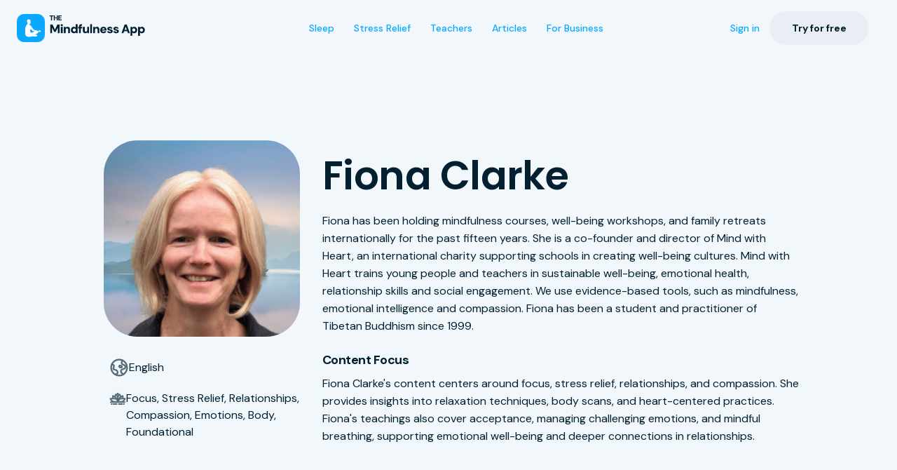

--- FILE ---
content_type: text/html
request_url: https://www.themindfulnessapp.com/teachers/fiona-clarke
body_size: 6860
content:
<!DOCTYPE html><!-- Last Published: Wed Jan 07 2026 13:11:20 GMT+0000 (Coordinated Universal Time) --><html data-wf-domain="www.themindfulnessapp.com" data-wf-page="683352196c11fc882f42b063" data-wf-site="6833347d0ee103c04d640e1d" lang="en" data-wf-collection="683352196c11fc882f42b047" data-wf-item-slug="fiona-clarke"><head><meta charset="utf-8"/><title>Fiona Clarke | The Mindfulness App</title><meta content="Fiona has been holding mindfulness courses, well-being workshops, and family retreats internationally for the past fifteen years. She is a co-founder and director of Mind with Heart, an international charity supporting schools in creating well-being cultures. Mind with Heart trains young people and teachers in sustainable well-being, emotional health, relationship skills and social engagement. We use evidence-based tools, such as mindfulness, emotional intelligence and compassion. Fiona has been a student and practitioner of Tibetan Buddhism since 1999." name="description"/><meta content="width=device-width, initial-scale=1" name="viewport"/><link href="https://cdn.prod.website-files.com/6833347d0ee103c04d640e1d/css/themindfulnessapp.webflow.shared.9248eb906.min.css" rel="stylesheet" type="text/css" integrity="sha384-kkjrkG1q+13zL/EOw+mXlTFlY+m5itcc4FamUd3aWkLApZ4Lmk7yL6lO3j2RGlUN" crossorigin="anonymous"/><link href="https://fonts.googleapis.com" rel="preconnect"/><link href="https://fonts.gstatic.com" rel="preconnect" crossorigin="anonymous"/><script src="https://ajax.googleapis.com/ajax/libs/webfont/1.6.26/webfont.js" type="text/javascript"></script><script type="text/javascript">WebFont.load({  google: {    families: ["DM Sans:regular,500,700,900","Poppins:regular,500,600"]  }});</script><script type="text/javascript">!function(o,c){var n=c.documentElement,t=" w-mod-";n.className+=t+"js",("ontouchstart"in o||o.DocumentTouch&&c instanceof DocumentTouch)&&(n.className+=t+"touch")}(window,document);</script><link href="https://cdn.prod.website-files.com/6833347d0ee103c04d640e1d/683354e2d77a64827c35025b_TMA-favicon.png" rel="shortcut icon" type="image/x-icon"/><link href="https://cdn.prod.website-files.com/6833347d0ee103c04d640e1d/683354e88a10ff40147b1838_TMA-webclip.png" rel="apple-touch-icon"/><script async="" src="https://www.googletagmanager.com/gtag/js?id=G-NGKVYFVJ00"></script><script type="text/javascript">window.dataLayer = window.dataLayer || [];function gtag(){dataLayer.push(arguments);}gtag('set', 'developer_id.dZGVlNj', true);gtag('js', new Date());gtag('config', 'G-NGKVYFVJ00');</script><style>
.hero-reveal{
  opacity: 0;
  filter: blur(10px);
  transform: translateY(20%);
  animation: hero-reveal 1s ease forwards;
}

@keyframes hero-reveal{
	0% {
    opacity: 0;
    filter: blur(10px);
    transform: translateY(20%);
  }
  100% { 
  	opacity:1; 
    filter:blur(0); 
    transform:translateY(0); 
  }
}
  
.accordion .accordion-content p {
  font-size: 14px;
  line-height: 20px;
}
</style>

<script id="jetboost-script" type="text/javascript"> window.JETBOOST_SITE_ID = "cmcrhr93900040kwjbgf020sd"; (function(d) { var s = d.createElement("script"); s.src = "https://cdn.jetboost.io/jetboost.js"; s.async = 1; d.getElementsByTagName("head")[0].appendChild(s); })(document); </script>

<script>
var clickRankAi = document.createElement("script");
clickRankAi.src = "https://js.clickrank.ai/seo/c2d9550d-43b1-4f68-9fc1-604dbfc091a9/script?" + new Date().getTime();
clickRankAi.async = true;
document.head.appendChild(clickRankAi);
</script>

<script id="Cookiebot" src="https://consent.cookiebot.com/uc.js" data-cbid="a7afc55f-54a6-439d-98ae-efdf356d8d0f" data-blockingmode="auto" type="text/javascript"></script>

<!-- Meta Pixel Code -->
<script>
!function(f,b,e,v,n,t,s)
{if(f.fbq)return;n=f.fbq=function(){n.callMethod?
n.callMethod.apply(n,arguments):n.queue.push(arguments)};
if(!f._fbq)f._fbq=n;n.push=n;n.loaded=!0;n.version='2.0';
n.queue=[];t=b.createElement(e);t.async=!0;
t.src=v;s=b.getElementsByTagName(e)[0];
s.parentNode.insertBefore(t,s)}(window, document,'script',
'https://connect.facebook.net/en_US/fbevents.js');
fbq('init', '800375025999687');
fbq('track', 'PageView');
</script>
<noscript><img height="1" width="1" style="display:none"
src="https://www.facebook.com/tr?id=800375025999687&ev=PageView&noscript=1"
/></noscript>
<!-- End Meta Pixel Code -->

<!-- TikTok Pixel Code Start -->
<script>
!function (w, d, t) {
  w.TiktokAnalyticsObject=t;var ttq=w[t]=w[t]||[];ttq.methods=["page","track","identify","instances","debug","on","off","once","ready","alias","group","enableCookie","disableCookie","holdConsent","revokeConsent","grantConsent"],ttq.setAndDefer=function(t,e){t[e]=function(){t.push([e].concat(Array.prototype.slice.call(arguments,0)))}};for(var i=0;i<ttq.methods.length;i++)ttq.setAndDefer(ttq,ttq.methods[i]);ttq.instance=function(t){for(
var e=ttq._i[t]||[],n=0;n<ttq.methods.length;n++)ttq.setAndDefer(e,ttq.methods[n]);return e},ttq.load=function(e,n){var r="https://analytics.tiktok.com/i18n/pixel/events.js",o=n&&n.partner;ttq._i=ttq._i||{},ttq._i[e]=[],ttq._i[e]._u=r,ttq._t=ttq._t||{},ttq._t[e]=+new Date,ttq._o=ttq._o||{},ttq._o[e]=n||{};n=document.createElement("script")
;n.type="text/javascript",n.async=!0,n.src=r+"?sdkid="+e+"&lib="+t;e=document.getElementsByTagName("script")[0];e.parentNode.insertBefore(n,e)};


  ttq.load('D594QPBC77U9GK0PJ9PG');
  ttq.page();
}(window, document, 'ttq');
</script>
<!-- TikTok Pixel Code End --><script type="text/javascript">window.__WEBFLOW_CURRENCY_SETTINGS = {"currencyCode":"USD","symbol":"$","decimal":".","fractionDigits":2,"group":",","template":"{{wf {\"path\":\"symbol\",\"type\":\"PlainText\"} }} {{wf {\"path\":\"amount\",\"type\":\"CommercePrice\"} }} {{wf {\"path\":\"currencyCode\",\"type\":\"PlainText\"} }}","hideDecimalForWholeNumbers":false};</script></head><body><div class="nav"><div data-duration="400" data-animation="default" data-easing2="ease" data-easing="ease" data-collapse="medium" role="banner" data-no-scroll="1" class="nav-container w-nav"><div class="navigation-brand"><a href="/" class="brand w-nav-brand"><img src="https://cdn.prod.website-files.com/6833347d0ee103c04d640e1d/683349f7d24c86c112d0644e_TMA-main-logo-full.svg" height="Auto" alt="" class="navbar-logo full"/><img src="https://cdn.prod.website-files.com/6833347d0ee103c04d640e1d/683349f7d24c86c112d0644d_TMA-logo.svg" height="Auto" alt="" class="navbar-logo app-icon"/></a></div><div class="nav-center"><nav role="navigation" class="nav-menu w-nav-menu"><ul role="list" class="nav-menu-list w-list-unstyled"><li class="nav-menu-list-item"><a href="/sleep" class="nav-link w-inline-block"><div class="nav-link-text">Sleep</div></a></li><li class="nav-menu-list-item"><a href="/stress" class="nav-link w-inline-block"><div class="nav-link-text">Stress Relief</div></a></li><li class="nav-menu-list-item"><a href="/teachers" class="nav-link w-inline-block"><div class="nav-link-text">Teachers</div></a></li><li class="nav-menu-list-item"><a href="/articles" class="nav-link w-inline-block"><div class="nav-link-text">Articles</div></a></li><li class="nav-menu-list-item"><a href="/for-work" class="nav-link w-inline-block"><div class="nav-link-text">For Business</div></a></li></ul></nav></div><div class="nav-right hide-mobile"><a href="/sign-in" class="nav-link w-inline-block"><div class="nav-link-text">Sign in</div></a><a href="/subscribe" class="button secondary-button navbar conversion-button w-button">Try for free</a></div><div class="nav-mobile-menu-button w-nav-button"><div class="icon"><svg xmlns="http://www.w3.org/2000/svg" width="24" height="24" viewBox="0 0 24 24"><g class="nc-icon-wrapper" stroke-linecap="square" stroke-linejoin="miter" stroke-width="1.5" fill="none" stroke="currentColor" stroke-miterlimit="10"><line x1="1" y1="12" x2="23" y2="12" stroke="currentColor"></line><line x1="1" y1="5" x2="23" y2="5"></line><line x1="1" y1="19" x2="23" y2="19"></line></g></svg></div></div></div><div class="navbar-scroll-styling w-embed w-script"><script>
document.addEventListener('DOMContentLoaded', () => {
  const nav = document.querySelector('.nav');
  const offset = 40;

  window.addEventListener('scroll', () => {
    if (window.scrollY > offset) {
      nav.classList.add('scrolled');
    } else {
      nav.classList.remove('scrolled');
    }
  });
});
</script></div></div><section class="section hero hero-secondary teacher-hero"><div class="w-layout-blockcontainer container w-container"><div class="teacher-hero-layout"><div class="teacher-hero-column small hero-reveal"><div class="teacher-profile-image-wrapper"><img alt="" src="https://cdn.prod.website-files.com/683352189fe12a68376ccdf8/683352a7df5f1f8dd46fb4fd_6671e4e816374ca9350e86fa_fiona-clarke.png" class="teacher-profile-image"/></div><div class="teacher-metadata"><img loading="lazy" src="https://cdn.prod.website-files.com/6833347d0ee103c04d640e1d/686918aa1e9252c0ec2ebb8b_TMA-teacher-langauge-icon.svg" alt="" class="teacher-metadata-icon"/><div class="teacher-metadata-text">English</div></div><div class="teacher-metadata"><img loading="lazy" src="https://cdn.prod.website-files.com/6833347d0ee103c04d640e1d/686918aa1e9252c0ec2ebb8c_TMA-teacher-categories-icon.svg" alt="" class="teacher-metadata-icon"/><div class="teacher-metadata-text">Focus, Stress Relief, Relationships, Compassion, Emotions, Body, Foundational</div></div></div><div class="teacher-hero-column hero-reveal"><h1 class="h1-heading teacher-hero-name">Fiona Clarke</h1><p class="teacher-hero-description">Fiona has been holding mindfulness courses, well-being workshops, and family retreats internationally for the past fifteen years. She is a co-founder and director of Mind with Heart, an international charity supporting schools in creating well-being cultures. Mind with Heart trains young people and teachers in sustainable well-being, emotional health, relationship skills and social engagement. We use evidence-based tools, such as mindfulness, emotional intelligence and compassion. Fiona has been a student and practitioner of Tibetan Buddhism since 1999.</p><div class="teacher-hero-content-focus-title">Content Focus</div><p class="teacher-hero-content-focus-body">Fiona Clarke&#x27;s content centers around focus, stress relief, relationships, and compassion. She provides insights into relaxation techniques, body scans, and heart-centered practices. Fiona&#x27;s teachings also cover acceptance, managing challenging emotions, and mindful breathing, supporting emotional well-being and deeper connections in relationships.</p></div></div></div></section><section class="section secondary-section utility-padding-top-0"><div class="w-layout-blockcontainer container w-container"><div class="section-header-container centered-mobile"><h4 class="h4-heading section-heading">People also viewed</h4><a href="#" class="button secondary-button size-small w-button">View all teachers</a></div><div class="popular-teachers-collection-list-wrapper w-dyn-list"><div role="list" class="popular-teachers-collection-list w-dyn-items"><div role="listitem" class="popular-teachers-collection-item w-dyn-item"><a href="/teachers/chris-johnson" class="teacher-avatar-card w-inline-block"><div class="teacher-avatar-image-wrapper"><img alt="" src="https://cdn.prod.website-files.com/683352189fe12a68376ccdf8/683352a48929fba40fb8c211_6671e45a044b743f1100fc32_chris-johnson.png" class="teacher-avatar-image"/></div><h6 class="h6-heading teacher-avatar-name">Chris Johnson</h6></a></div><div role="listitem" class="popular-teachers-collection-item w-dyn-item"><a href="/teachers/fiorenza-rossini" class="teacher-avatar-card w-inline-block"><div class="teacher-avatar-image-wrapper"><img alt="" src="https://cdn.prod.website-files.com/683352189fe12a68376ccdf8/683352a6b1d60ed173508cda_6671e4f15f8084de1250e215_fiorenza-rossini.png" class="teacher-avatar-image"/></div><h6 class="h6-heading teacher-avatar-name">Fiorenza Rossini</h6></a></div><div role="listitem" class="popular-teachers-collection-item w-dyn-item"><a href="/teachers/andy-hobson" class="teacher-avatar-card w-inline-block"><div class="teacher-avatar-image-wrapper"><img alt="" src="https://cdn.prod.website-files.com/683352189fe12a68376ccdf8/683352a6cc777d1c83f278f7_6671e3a5eaa627a8b57b9c72_andy-hobson.png" class="teacher-avatar-image"/></div><h6 class="h6-heading teacher-avatar-name">Andy Hobson</h6></a></div><div role="listitem" class="popular-teachers-collection-item w-dyn-item"><a href="/teachers/kelly-mcgonigal" class="teacher-avatar-card w-inline-block"><div class="teacher-avatar-image-wrapper"><img alt="" src="https://cdn.prod.website-files.com/683352189fe12a68376ccdf8/683352aa4f76937e3ab20a98_6671e5d85ef3f91d7cfe1289_kelly-mcgonigal.png" class="teacher-avatar-image"/></div><h6 class="h6-heading teacher-avatar-name">Kelly McGonigal</h6></a></div><div role="listitem" class="popular-teachers-collection-item w-dyn-item"><a href="/teachers/veronika-ryd" class="teacher-avatar-card w-inline-block"><div class="teacher-avatar-image-wrapper"><img alt="" src="https://cdn.prod.website-files.com/683352189fe12a68376ccdf8/683352af24e01d2ff9d79aca_6671e77cac3db9a0392eddff_veronika-ryd.png" class="teacher-avatar-image"/></div><h6 class="h6-heading teacher-avatar-name">Veronika Ryd</h6></a></div></div></div></div></section><div class="cta-section"><div class="cta-background-overlap"></div><div class="download-cta-card"><div class="download-cta-card-content"><h2 data-w-id="4401e6b7-17aa-f27d-2ded-94b9d2875ad1" class="h2-heading cta-title">Sign up today and try 14 days for free</h2><p data-w-id="4401e6b7-17aa-f27d-2ded-94b9d2875ad3" class="cta-description">Get full access to our premium library with <strong>over +500</strong> meditations, sleep stories and courses for free!<br/></p><div data-w-id="4401e6b7-17aa-f27d-2ded-94b9d2875ad6" class="cta-actions-wrapper"><a href="/subscribe" target="_blank" class="button conversion-button w-button">Try for free</a></div></div><img data-w-id="4401e6b7-17aa-f27d-2ded-94b9d2875ad9" loading="lazy" alt="" src="https://cdn.prod.website-files.com/6833347d0ee103c04d640e1d/683347baf233131a076984dd_TMA-CTA-image.webp" class="cta-phone-graphic"/></div></div><footer data-record-id="e5d502ce-5880-686f-5081-60a35a4042bb" data-copilot="true" class="footer"><div class="w-layout-blockcontainer container w-container"><div class="footer-content-container"><div id="w-node-adf83045-613e-5a3a-3aef-6b869b0f9a5b-9b0f9a50" class="footer-column large"><a href="/" class="footer-logo-link-wrapper w-inline-block"><img src="https://cdn.prod.website-files.com/6833347d0ee103c04d640e1d/683349f7d24c86c112d0644e_TMA-main-logo-full.svg" height="Auto" alt="" class="footer-logo"/></a><div class="footer-promo-text">Start your journey to a more relaxed and healthier state of mind. Whether you are just starting out or experienced in meditation, we will help you to become more present in your daily life.</div><div class="footer-download-options"><div class="footer-actions"><a href="https://apps.apple.com/us/app/id417071430" class="w-inline-block"><img loading="lazy" src="https://cdn.prod.website-files.com/6833347d0ee103c04d640e1d/6833476dfdbaa709e044ab8b_TMA-app-store-button.svg" alt="" class="footer-download-button"/></a><a href="https://play.google.com/store/apps/details?id=se.lichtenstein.mind.en" class="w-inline-block"><img loading="lazy" src="https://cdn.prod.website-files.com/6833347d0ee103c04d640e1d/6833476dfdbaa709e044ab8a_TMA-play-store-button.svg" alt="" class="footer-download-button"/></a></div><div class="footer-qr-code-container"><img src="https://cdn.prod.website-files.com/6833347d0ee103c04d640e1d/68690b132d558f32e494e861_TMAAppDownloadWeb.svg" loading="lazy" alt="" class="footer-qr-code"/></div></div></div><div class="footer-column"><div class="footer-title">Useful Links</div><a href="/sleep" class="footer-link">Sleep</a><a href="/stress" class="footer-link">Stress Relief</a><a href="/teachers" class="footer-link">Teachers</a><a href="/sign-in" class="footer-link">Account Sign In</a><a href="/download-app" class="footer-link">Download the app</a></div><div class="footer-column"><div class="footer-title">For Business</div><a href="/for-work" class="footer-link">Mindfulness for Work</a><a href="/for-work#book-demo" class="footer-link">Get a Demo</a></div><div class="footer-column"><a href="#" class="footer-title-link w-inline-block"><div class="footer-title">Latest Articles</div></a><div class="footer-link-collection-list-wrapper w-dyn-list"><div role="list" class="footer-link-collection-list w-dyn-items"><div role="listitem" class="footer-link-collection-item w-dyn-item"><a href="/articles/progressive-muscle-relaxation-better-sleep" class="footer-link">Progressive Muscle Relaxation for Better Sleep</a></div><div role="listitem" class="footer-link-collection-item w-dyn-item"><a href="/articles/guided-meditation-improves-sleep-quality" class="footer-link">How Guided Meditation Improves Sleep Quality</a></div><div role="listitem" class="footer-link-collection-item w-dyn-item"><a href="/articles/mindfulness-practices-reduce-digital-distractions" class="footer-link">Mindfulness Practices to Reduce Digital Distractions</a></div><div role="listitem" class="footer-link-collection-item w-dyn-item"><a href="/articles/movement-enhances-mindful-focus" class="footer-link">Research: How Movement Enhances Mindful Focus</a></div><div role="listitem" class="footer-link-collection-item w-dyn-item"><a href="/articles/mindfulness-reduces-negative-thoughts-methods" class="footer-link">5 Ways Mindfulness Reduces Negative Thoughts</a></div></div></div></div></div><div class="footer-divider"></div><div class="footer-bottom"><div class="footer-copyright"><div class="footer-legal-text">© 2025 MindApps AB</div></div><div class="footer-legal-links"><a href="/help-center" class="footer-link small">Help Center</a><a href="mailto:support@themindfulnessapp.com" class="footer-link small">Support</a><a href="/privacy-policy" class="footer-link small">Privacy Policy</a><a href="/terms-of-service" class="footer-link small">Terms of Service</a></div><div class="footer-social-icons-wrapper"><a href="https://instagram.com/themindfulnessapp" target="_blank" class="social-link w-inline-block"><img alt="" src="https://cdn.prod.website-files.com/6833347d0ee103c04d640e1d/6833476dfdbaa709e044ab85_social-icon-instagram.svg" class="socia-link-icon"/></a><a href="https://tiktok.com/@themindfulnessapp" target="_blank" class="social-link w-inline-block"><img alt="" src="https://cdn.prod.website-files.com/6833347d0ee103c04d640e1d/6833476dfdbaa709e044ab88_social-icon-tiktok.svg" class="socia-link-icon"/></a><a href="https://linkedin.com/company/themindfulnessapp/" target="_blank" class="social-link w-inline-block"><img alt="" src="https://cdn.prod.website-files.com/6833347d0ee103c04d640e1d/6833476dfdbaa709e044ab86_social-icon-linkedin.svg" class="socia-link-icon"/></a></div></div></div></footer><script src="https://d3e54v103j8qbb.cloudfront.net/js/jquery-3.5.1.min.dc5e7f18c8.js?site=6833347d0ee103c04d640e1d" type="text/javascript" integrity="sha256-9/aliU8dGd2tb6OSsuzixeV4y/faTqgFtohetphbbj0=" crossorigin="anonymous"></script><script src="https://cdn.prod.website-files.com/6833347d0ee103c04d640e1d/js/webflow.schunk.36b8fb49256177c8.js" type="text/javascript" integrity="sha384-4abIlA5/v7XaW1HMXKBgnUuhnjBYJ/Z9C1OSg4OhmVw9O3QeHJ/qJqFBERCDPv7G" crossorigin="anonymous"></script><script src="https://cdn.prod.website-files.com/6833347d0ee103c04d640e1d/js/webflow.schunk.2d89506a6308a7d3.js" type="text/javascript" integrity="sha384-l2qLST59+xdPOr/a9MoKSx8UMZBj9VCcl2enNWr9E20WQ14oTONFgJH3EphSQKko" crossorigin="anonymous"></script><script src="https://cdn.prod.website-files.com/6833347d0ee103c04d640e1d/js/webflow.833d4b15.28722a1e74e500cc.js" type="text/javascript" integrity="sha384-m9q9yhIlIiCG6uXwLCvGBQJxBTaXDc/ViM/ECn07KfaxRAD1zwrFKS8Clm0PAT5Q" crossorigin="anonymous"></script>
<script>  
document
	.querySelectorAll('.hero-reveal')
	.forEach((el, i) => (el.style.animationDelay = `${0.1 * i}s`));
</script>

<script type="text/javascript">
  _linkedin_partner_id = "8659737";
  window._linkedin_data_partner_ids = window._linkedin_data_partner_ids || [];
  window._linkedin_data_partner_ids.push(_linkedin_partner_id);
  </script><script type="text/javascript">
  (function(l) {
  if (!l){window.lintrk = function(a,b){window.lintrk.q.push([a,b])};
  window.lintrk.q=[]}
  var s = document.getElementsByTagName("script")[0];
  var b = document.createElement("script");
  b.type = "text/javascript";b.async = true;
  b.src = "https://snap.licdn.com/li.lms-analytics/insight.min.js";
  s.parentNode.insertBefore(b, s);})(window.lintrk);
</script>
<noscript>
  <img height="1" width="1" style="display:none;" alt="" src="https://px.ads.linkedin.com/collect/?pid=8659737&fmt=gif" />
</noscript></body></html>

--- FILE ---
content_type: text/css
request_url: https://cdn.prod.website-files.com/6833347d0ee103c04d640e1d/css/themindfulnessapp.webflow.shared.9248eb906.min.css
body_size: 43335
content:
html{-webkit-text-size-adjust:100%;-ms-text-size-adjust:100%;font-family:sans-serif}body{margin:0}article,aside,details,figcaption,figure,footer,header,hgroup,main,menu,nav,section,summary{display:block}audio,canvas,progress,video{vertical-align:baseline;display:inline-block}audio:not([controls]){height:0;display:none}[hidden],template{display:none}a{background-color:#0000}a:active,a:hover{outline:0}abbr[title]{border-bottom:1px dotted}b,strong{font-weight:700}dfn{font-style:italic}h1{margin:.67em 0;font-size:2em}mark{color:#000;background:#ff0}small{font-size:80%}sub,sup{vertical-align:baseline;font-size:75%;line-height:0;position:relative}sup{top:-.5em}sub{bottom:-.25em}img{border:0}svg:not(:root){overflow:hidden}hr{box-sizing:content-box;height:0}pre{overflow:auto}code,kbd,pre,samp{font-family:monospace;font-size:1em}button,input,optgroup,select,textarea{color:inherit;font:inherit;margin:0}button{overflow:visible}button,select{text-transform:none}button,html input[type=button],input[type=reset]{-webkit-appearance:button;cursor:pointer}button[disabled],html input[disabled]{cursor:default}button::-moz-focus-inner,input::-moz-focus-inner{border:0;padding:0}input{line-height:normal}input[type=checkbox],input[type=radio]{box-sizing:border-box;padding:0}input[type=number]::-webkit-inner-spin-button,input[type=number]::-webkit-outer-spin-button{height:auto}input[type=search]{-webkit-appearance:none}input[type=search]::-webkit-search-cancel-button,input[type=search]::-webkit-search-decoration{-webkit-appearance:none}legend{border:0;padding:0}textarea{overflow:auto}optgroup{font-weight:700}table{border-collapse:collapse;border-spacing:0}td,th{padding:0}@font-face{font-family:webflow-icons;src:url([data-uri])format("truetype");font-weight:400;font-style:normal}[class^=w-icon-],[class*=\ w-icon-]{speak:none;font-variant:normal;text-transform:none;-webkit-font-smoothing:antialiased;-moz-osx-font-smoothing:grayscale;font-style:normal;font-weight:400;line-height:1;font-family:webflow-icons!important}.w-icon-slider-right:before{content:""}.w-icon-slider-left:before{content:""}.w-icon-nav-menu:before{content:""}.w-icon-arrow-down:before,.w-icon-dropdown-toggle:before{content:""}.w-icon-file-upload-remove:before{content:""}.w-icon-file-upload-icon:before{content:""}*{box-sizing:border-box}html{height:100%}body{color:#333;background-color:#fff;min-height:100%;margin:0;font-family:Arial,sans-serif;font-size:14px;line-height:20px}img{vertical-align:middle;max-width:100%;display:inline-block}html.w-mod-touch *{background-attachment:scroll!important}.w-block{display:block}.w-inline-block{max-width:100%;display:inline-block}.w-clearfix:before,.w-clearfix:after{content:" ";grid-area:1/1/2/2;display:table}.w-clearfix:after{clear:both}.w-hidden{display:none}.w-button{color:#fff;line-height:inherit;cursor:pointer;background-color:#3898ec;border:0;border-radius:0;padding:9px 15px;text-decoration:none;display:inline-block}input.w-button{-webkit-appearance:button}html[data-w-dynpage] [data-w-cloak]{color:#0000!important}.w-code-block{margin:unset}pre.w-code-block code{all:inherit}.w-optimization{display:contents}.w-webflow-badge,.w-webflow-badge>img{box-sizing:unset;width:unset;height:unset;max-height:unset;max-width:unset;min-height:unset;min-width:unset;margin:unset;padding:unset;float:unset;clear:unset;border:unset;border-radius:unset;background:unset;background-image:unset;background-position:unset;background-size:unset;background-repeat:unset;background-origin:unset;background-clip:unset;background-attachment:unset;background-color:unset;box-shadow:unset;transform:unset;direction:unset;font-family:unset;font-weight:unset;color:unset;font-size:unset;line-height:unset;font-style:unset;font-variant:unset;text-align:unset;letter-spacing:unset;-webkit-text-decoration:unset;text-decoration:unset;text-indent:unset;text-transform:unset;list-style-type:unset;text-shadow:unset;vertical-align:unset;cursor:unset;white-space:unset;word-break:unset;word-spacing:unset;word-wrap:unset;transition:unset}.w-webflow-badge{white-space:nowrap;cursor:pointer;box-shadow:0 0 0 1px #0000001a,0 1px 3px #0000001a;visibility:visible!important;opacity:1!important;z-index:2147483647!important;color:#aaadb0!important;overflow:unset!important;background-color:#fff!important;border-radius:3px!important;width:auto!important;height:auto!important;margin:0!important;padding:6px!important;font-size:12px!important;line-height:14px!important;text-decoration:none!important;display:inline-block!important;position:fixed!important;inset:auto 12px 12px auto!important;transform:none!important}.w-webflow-badge>img{position:unset;visibility:unset!important;opacity:1!important;vertical-align:middle!important;display:inline-block!important}h1,h2,h3,h4,h5,h6{margin-bottom:10px;font-weight:700}h1{margin-top:20px;font-size:38px;line-height:44px}h2{margin-top:20px;font-size:32px;line-height:36px}h3{margin-top:20px;font-size:24px;line-height:30px}h4{margin-top:10px;font-size:18px;line-height:24px}h5{margin-top:10px;font-size:14px;line-height:20px}h6{margin-top:10px;font-size:12px;line-height:18px}p{margin-top:0;margin-bottom:10px}blockquote{border-left:5px solid #e2e2e2;margin:0 0 10px;padding:10px 20px;font-size:18px;line-height:22px}figure{margin:0 0 10px}figcaption{text-align:center;margin-top:5px}ul,ol{margin-top:0;margin-bottom:10px;padding-left:40px}.w-list-unstyled{padding-left:0;list-style:none}.w-embed:before,.w-embed:after{content:" ";grid-area:1/1/2/2;display:table}.w-embed:after{clear:both}.w-video{width:100%;padding:0;position:relative}.w-video iframe,.w-video object,.w-video embed{border:none;width:100%;height:100%;position:absolute;top:0;left:0}fieldset{border:0;margin:0;padding:0}button,[type=button],[type=reset]{cursor:pointer;-webkit-appearance:button;border:0}.w-form{margin:0 0 15px}.w-form-done{text-align:center;background-color:#ddd;padding:20px;display:none}.w-form-fail{background-color:#ffdede;margin-top:10px;padding:10px;display:none}label{margin-bottom:5px;font-weight:700;display:block}.w-input,.w-select{color:#333;vertical-align:middle;background-color:#fff;border:1px solid #ccc;width:100%;height:38px;margin-bottom:10px;padding:8px 12px;font-size:14px;line-height:1.42857;display:block}.w-input::placeholder,.w-select::placeholder{color:#999}.w-input:focus,.w-select:focus{border-color:#3898ec;outline:0}.w-input[disabled],.w-select[disabled],.w-input[readonly],.w-select[readonly],fieldset[disabled] .w-input,fieldset[disabled] .w-select{cursor:not-allowed}.w-input[disabled]:not(.w-input-disabled),.w-select[disabled]:not(.w-input-disabled),.w-input[readonly],.w-select[readonly],fieldset[disabled]:not(.w-input-disabled) .w-input,fieldset[disabled]:not(.w-input-disabled) .w-select{background-color:#eee}textarea.w-input,textarea.w-select{height:auto}.w-select{background-color:#f3f3f3}.w-select[multiple]{height:auto}.w-form-label{cursor:pointer;margin-bottom:0;font-weight:400;display:inline-block}.w-radio{margin-bottom:5px;padding-left:20px;display:block}.w-radio:before,.w-radio:after{content:" ";grid-area:1/1/2/2;display:table}.w-radio:after{clear:both}.w-radio-input{float:left;margin:3px 0 0 -20px;line-height:normal}.w-file-upload{margin-bottom:10px;display:block}.w-file-upload-input{opacity:0;z-index:-100;width:.1px;height:.1px;position:absolute;overflow:hidden}.w-file-upload-default,.w-file-upload-uploading,.w-file-upload-success{color:#333;display:inline-block}.w-file-upload-error{margin-top:10px;display:block}.w-file-upload-default.w-hidden,.w-file-upload-uploading.w-hidden,.w-file-upload-error.w-hidden,.w-file-upload-success.w-hidden{display:none}.w-file-upload-uploading-btn{cursor:pointer;background-color:#fafafa;border:1px solid #ccc;margin:0;padding:8px 12px;font-size:14px;font-weight:400;display:flex}.w-file-upload-file{background-color:#fafafa;border:1px solid #ccc;flex-grow:1;justify-content:space-between;margin:0;padding:8px 9px 8px 11px;display:flex}.w-file-upload-file-name{font-size:14px;font-weight:400;display:block}.w-file-remove-link{cursor:pointer;width:auto;height:auto;margin-top:3px;margin-left:10px;padding:3px;display:block}.w-icon-file-upload-remove{margin:auto;font-size:10px}.w-file-upload-error-msg{color:#ea384c;padding:2px 0;display:inline-block}.w-file-upload-info{padding:0 12px;line-height:38px;display:inline-block}.w-file-upload-label{cursor:pointer;background-color:#fafafa;border:1px solid #ccc;margin:0;padding:8px 12px;font-size:14px;font-weight:400;display:inline-block}.w-icon-file-upload-icon,.w-icon-file-upload-uploading{width:20px;margin-right:8px;display:inline-block}.w-icon-file-upload-uploading{height:20px}.w-container{max-width:940px;margin-left:auto;margin-right:auto}.w-container:before,.w-container:after{content:" ";grid-area:1/1/2/2;display:table}.w-container:after{clear:both}.w-container .w-row{margin-left:-10px;margin-right:-10px}.w-row:before,.w-row:after{content:" ";grid-area:1/1/2/2;display:table}.w-row:after{clear:both}.w-row .w-row{margin-left:0;margin-right:0}.w-col{float:left;width:100%;min-height:1px;padding-left:10px;padding-right:10px;position:relative}.w-col .w-col{padding-left:0;padding-right:0}.w-col-1{width:8.33333%}.w-col-2{width:16.6667%}.w-col-3{width:25%}.w-col-4{width:33.3333%}.w-col-5{width:41.6667%}.w-col-6{width:50%}.w-col-7{width:58.3333%}.w-col-8{width:66.6667%}.w-col-9{width:75%}.w-col-10{width:83.3333%}.w-col-11{width:91.6667%}.w-col-12{width:100%}.w-hidden-main{display:none!important}@media screen and (max-width:991px){.w-container{max-width:728px}.w-hidden-main{display:inherit!important}.w-hidden-medium{display:none!important}.w-col-medium-1{width:8.33333%}.w-col-medium-2{width:16.6667%}.w-col-medium-3{width:25%}.w-col-medium-4{width:33.3333%}.w-col-medium-5{width:41.6667%}.w-col-medium-6{width:50%}.w-col-medium-7{width:58.3333%}.w-col-medium-8{width:66.6667%}.w-col-medium-9{width:75%}.w-col-medium-10{width:83.3333%}.w-col-medium-11{width:91.6667%}.w-col-medium-12{width:100%}.w-col-stack{width:100%;left:auto;right:auto}}@media screen and (max-width:767px){.w-hidden-main,.w-hidden-medium{display:inherit!important}.w-hidden-small{display:none!important}.w-row,.w-container .w-row{margin-left:0;margin-right:0}.w-col{width:100%;left:auto;right:auto}.w-col-small-1{width:8.33333%}.w-col-small-2{width:16.6667%}.w-col-small-3{width:25%}.w-col-small-4{width:33.3333%}.w-col-small-5{width:41.6667%}.w-col-small-6{width:50%}.w-col-small-7{width:58.3333%}.w-col-small-8{width:66.6667%}.w-col-small-9{width:75%}.w-col-small-10{width:83.3333%}.w-col-small-11{width:91.6667%}.w-col-small-12{width:100%}}@media screen and (max-width:479px){.w-container{max-width:none}.w-hidden-main,.w-hidden-medium,.w-hidden-small{display:inherit!important}.w-hidden-tiny{display:none!important}.w-col{width:100%}.w-col-tiny-1{width:8.33333%}.w-col-tiny-2{width:16.6667%}.w-col-tiny-3{width:25%}.w-col-tiny-4{width:33.3333%}.w-col-tiny-5{width:41.6667%}.w-col-tiny-6{width:50%}.w-col-tiny-7{width:58.3333%}.w-col-tiny-8{width:66.6667%}.w-col-tiny-9{width:75%}.w-col-tiny-10{width:83.3333%}.w-col-tiny-11{width:91.6667%}.w-col-tiny-12{width:100%}}.w-widget{position:relative}.w-widget-map{width:100%;height:400px}.w-widget-map label{width:auto;display:inline}.w-widget-map img{max-width:inherit}.w-widget-map .gm-style-iw{text-align:center}.w-widget-map .gm-style-iw>button{display:none!important}.w-widget-twitter{overflow:hidden}.w-widget-twitter-count-shim{vertical-align:top;text-align:center;background:#fff;border:1px solid #758696;border-radius:3px;width:28px;height:20px;display:inline-block;position:relative}.w-widget-twitter-count-shim *{pointer-events:none;-webkit-user-select:none;user-select:none}.w-widget-twitter-count-shim .w-widget-twitter-count-inner{text-align:center;color:#999;font-family:serif;font-size:15px;line-height:12px;position:relative}.w-widget-twitter-count-shim .w-widget-twitter-count-clear{display:block;position:relative}.w-widget-twitter-count-shim.w--large{width:36px;height:28px}.w-widget-twitter-count-shim.w--large .w-widget-twitter-count-inner{font-size:18px;line-height:18px}.w-widget-twitter-count-shim:not(.w--vertical){margin-left:5px;margin-right:8px}.w-widget-twitter-count-shim:not(.w--vertical).w--large{margin-left:6px}.w-widget-twitter-count-shim:not(.w--vertical):before,.w-widget-twitter-count-shim:not(.w--vertical):after{content:" ";pointer-events:none;border:solid #0000;width:0;height:0;position:absolute;top:50%;left:0}.w-widget-twitter-count-shim:not(.w--vertical):before{border-width:4px;border-color:#75869600 #5d6c7b #75869600 #75869600;margin-top:-4px;margin-left:-9px}.w-widget-twitter-count-shim:not(.w--vertical).w--large:before{border-width:5px;margin-top:-5px;margin-left:-10px}.w-widget-twitter-count-shim:not(.w--vertical):after{border-width:4px;border-color:#fff0 #fff #fff0 #fff0;margin-top:-4px;margin-left:-8px}.w-widget-twitter-count-shim:not(.w--vertical).w--large:after{border-width:5px;margin-top:-5px;margin-left:-9px}.w-widget-twitter-count-shim.w--vertical{width:61px;height:33px;margin-bottom:8px}.w-widget-twitter-count-shim.w--vertical:before,.w-widget-twitter-count-shim.w--vertical:after{content:" ";pointer-events:none;border:solid #0000;width:0;height:0;position:absolute;top:100%;left:50%}.w-widget-twitter-count-shim.w--vertical:before{border-width:5px;border-color:#5d6c7b #75869600 #75869600;margin-left:-5px}.w-widget-twitter-count-shim.w--vertical:after{border-width:4px;border-color:#fff #fff0 #fff0;margin-left:-4px}.w-widget-twitter-count-shim.w--vertical .w-widget-twitter-count-inner{font-size:18px;line-height:22px}.w-widget-twitter-count-shim.w--vertical.w--large{width:76px}.w-background-video{color:#fff;height:500px;position:relative;overflow:hidden}.w-background-video>video{object-fit:cover;z-index:-100;background-position:50%;background-size:cover;width:100%;height:100%;margin:auto;position:absolute;inset:-100%}.w-background-video>video::-webkit-media-controls-start-playback-button{-webkit-appearance:none;display:none!important}.w-background-video--control{background-color:#0000;padding:0;position:absolute;bottom:1em;right:1em}.w-background-video--control>[hidden]{display:none!important}.w-slider{text-align:center;clear:both;-webkit-tap-highlight-color:#0000;tap-highlight-color:#0000;background:#ddd;height:300px;position:relative}.w-slider-mask{z-index:1;white-space:nowrap;height:100%;display:block;position:relative;left:0;right:0;overflow:hidden}.w-slide{vertical-align:top;white-space:normal;text-align:left;width:100%;height:100%;display:inline-block;position:relative}.w-slider-nav{z-index:2;text-align:center;-webkit-tap-highlight-color:#0000;tap-highlight-color:#0000;height:40px;margin:auto;padding-top:10px;position:absolute;inset:auto 0 0}.w-slider-nav.w-round>div{border-radius:100%}.w-slider-nav.w-num>div{font-size:inherit;line-height:inherit;width:auto;height:auto;padding:.2em .5em}.w-slider-nav.w-shadow>div{box-shadow:0 0 3px #3336}.w-slider-nav-invert{color:#fff}.w-slider-nav-invert>div{background-color:#2226}.w-slider-nav-invert>div.w-active{background-color:#222}.w-slider-dot{cursor:pointer;background-color:#fff6;width:1em;height:1em;margin:0 3px .5em;transition:background-color .1s,color .1s;display:inline-block;position:relative}.w-slider-dot.w-active{background-color:#fff}.w-slider-dot:focus{outline:none;box-shadow:0 0 0 2px #fff}.w-slider-dot:focus.w-active{box-shadow:none}.w-slider-arrow-left,.w-slider-arrow-right{cursor:pointer;color:#fff;-webkit-tap-highlight-color:#0000;tap-highlight-color:#0000;-webkit-user-select:none;user-select:none;width:80px;margin:auto;font-size:40px;position:absolute;inset:0;overflow:hidden}.w-slider-arrow-left [class^=w-icon-],.w-slider-arrow-right [class^=w-icon-],.w-slider-arrow-left [class*=\ w-icon-],.w-slider-arrow-right [class*=\ w-icon-]{position:absolute}.w-slider-arrow-left:focus,.w-slider-arrow-right:focus{outline:0}.w-slider-arrow-left{z-index:3;right:auto}.w-slider-arrow-right{z-index:4;left:auto}.w-icon-slider-left,.w-icon-slider-right{width:1em;height:1em;margin:auto;inset:0}.w-slider-aria-label{clip:rect(0 0 0 0);border:0;width:1px;height:1px;margin:-1px;padding:0;position:absolute;overflow:hidden}.w-slider-force-show{display:block!important}.w-dropdown{text-align:left;z-index:900;margin-left:auto;margin-right:auto;display:inline-block;position:relative}.w-dropdown-btn,.w-dropdown-toggle,.w-dropdown-link{vertical-align:top;color:#222;text-align:left;white-space:nowrap;margin-left:auto;margin-right:auto;padding:20px;text-decoration:none;position:relative}.w-dropdown-toggle{-webkit-user-select:none;user-select:none;cursor:pointer;padding-right:40px;display:inline-block}.w-dropdown-toggle:focus{outline:0}.w-icon-dropdown-toggle{width:1em;height:1em;margin:auto 20px auto auto;position:absolute;top:0;bottom:0;right:0}.w-dropdown-list{background:#ddd;min-width:100%;display:none;position:absolute}.w-dropdown-list.w--open{display:block}.w-dropdown-link{color:#222;padding:10px 20px;display:block}.w-dropdown-link.w--current{color:#0082f3}.w-dropdown-link:focus{outline:0}@media screen and (max-width:767px){.w-nav-brand{padding-left:10px}}.w-lightbox-backdrop{cursor:auto;letter-spacing:normal;text-indent:0;text-shadow:none;text-transform:none;visibility:visible;white-space:normal;word-break:normal;word-spacing:normal;word-wrap:normal;color:#fff;text-align:center;z-index:2000;opacity:0;-webkit-user-select:none;-moz-user-select:none;-webkit-tap-highlight-color:transparent;background:#000000e6;outline:0;font-family:Helvetica Neue,Helvetica,Ubuntu,Segoe UI,Verdana,sans-serif;font-size:17px;font-style:normal;font-weight:300;line-height:1.2;list-style:disc;position:fixed;inset:0;-webkit-transform:translate(0)}.w-lightbox-backdrop,.w-lightbox-container{-webkit-overflow-scrolling:touch;height:100%;overflow:auto}.w-lightbox-content{height:100vh;position:relative;overflow:hidden}.w-lightbox-view{opacity:0;width:100vw;height:100vh;position:absolute}.w-lightbox-view:before{content:"";height:100vh}.w-lightbox-group,.w-lightbox-group .w-lightbox-view,.w-lightbox-group .w-lightbox-view:before{height:86vh}.w-lightbox-frame,.w-lightbox-view:before{vertical-align:middle;display:inline-block}.w-lightbox-figure{margin:0;position:relative}.w-lightbox-group .w-lightbox-figure{cursor:pointer}.w-lightbox-img{width:auto;max-width:none;height:auto}.w-lightbox-image{float:none;max-width:100vw;max-height:100vh;display:block}.w-lightbox-group .w-lightbox-image{max-height:86vh}.w-lightbox-caption{text-align:left;text-overflow:ellipsis;white-space:nowrap;background:#0006;padding:.5em 1em;position:absolute;bottom:0;left:0;right:0;overflow:hidden}.w-lightbox-embed{width:100%;height:100%;position:absolute;inset:0}.w-lightbox-control{cursor:pointer;background-position:50%;background-repeat:no-repeat;background-size:24px;width:4em;transition:all .3s;position:absolute;top:0}.w-lightbox-left{background-image:url([data-uri]);display:none;bottom:0;left:0}.w-lightbox-right{background-image:url([data-uri]);display:none;bottom:0;right:0}.w-lightbox-close{background-image:url([data-uri]);background-size:18px;height:2.6em;right:0}.w-lightbox-strip{white-space:nowrap;padding:0 1vh;line-height:0;position:absolute;bottom:0;left:0;right:0;overflow:auto hidden}.w-lightbox-item{box-sizing:content-box;cursor:pointer;width:10vh;padding:2vh 1vh;display:inline-block;-webkit-transform:translate(0,0)}.w-lightbox-active{opacity:.3}.w-lightbox-thumbnail{background:#222;height:10vh;position:relative;overflow:hidden}.w-lightbox-thumbnail-image{position:absolute;top:0;left:0}.w-lightbox-thumbnail .w-lightbox-tall{width:100%;top:50%;transform:translateY(-50%)}.w-lightbox-thumbnail .w-lightbox-wide{height:100%;left:50%;transform:translate(-50%)}.w-lightbox-spinner{box-sizing:border-box;border:5px solid #0006;border-radius:50%;width:40px;height:40px;margin-top:-20px;margin-left:-20px;animation:.8s linear infinite spin;position:absolute;top:50%;left:50%}.w-lightbox-spinner:after{content:"";border:3px solid #0000;border-bottom-color:#fff;border-radius:50%;position:absolute;inset:-4px}.w-lightbox-hide{display:none}.w-lightbox-noscroll{overflow:hidden}@media (min-width:768px){.w-lightbox-content{height:96vh;margin-top:2vh}.w-lightbox-view,.w-lightbox-view:before{height:96vh}.w-lightbox-group,.w-lightbox-group .w-lightbox-view,.w-lightbox-group .w-lightbox-view:before{height:84vh}.w-lightbox-image{max-width:96vw;max-height:96vh}.w-lightbox-group .w-lightbox-image{max-width:82.3vw;max-height:84vh}.w-lightbox-left,.w-lightbox-right{opacity:.5;display:block}.w-lightbox-close{opacity:.8}.w-lightbox-control:hover{opacity:1}}.w-lightbox-inactive,.w-lightbox-inactive:hover{opacity:0}.w-richtext:before,.w-richtext:after{content:" ";grid-area:1/1/2/2;display:table}.w-richtext:after{clear:both}.w-richtext[contenteditable=true]:before,.w-richtext[contenteditable=true]:after{white-space:initial}.w-richtext ol,.w-richtext ul{overflow:hidden}.w-richtext .w-richtext-figure-selected.w-richtext-figure-type-video div:after,.w-richtext .w-richtext-figure-selected[data-rt-type=video] div:after,.w-richtext .w-richtext-figure-selected.w-richtext-figure-type-image div,.w-richtext .w-richtext-figure-selected[data-rt-type=image] div{outline:2px solid #2895f7}.w-richtext figure.w-richtext-figure-type-video>div:after,.w-richtext figure[data-rt-type=video]>div:after{content:"";display:none;position:absolute;inset:0}.w-richtext figure{max-width:60%;position:relative}.w-richtext figure>div:before{cursor:default!important}.w-richtext figure img{width:100%}.w-richtext figure figcaption.w-richtext-figcaption-placeholder{opacity:.6}.w-richtext figure div{color:#0000;font-size:0}.w-richtext figure.w-richtext-figure-type-image,.w-richtext figure[data-rt-type=image]{display:table}.w-richtext figure.w-richtext-figure-type-image>div,.w-richtext figure[data-rt-type=image]>div{display:inline-block}.w-richtext figure.w-richtext-figure-type-image>figcaption,.w-richtext figure[data-rt-type=image]>figcaption{caption-side:bottom;display:table-caption}.w-richtext figure.w-richtext-figure-type-video,.w-richtext figure[data-rt-type=video]{width:60%;height:0}.w-richtext figure.w-richtext-figure-type-video iframe,.w-richtext figure[data-rt-type=video] iframe{width:100%;height:100%;position:absolute;top:0;left:0}.w-richtext figure.w-richtext-figure-type-video>div,.w-richtext figure[data-rt-type=video]>div{width:100%}.w-richtext figure.w-richtext-align-center{clear:both;margin-left:auto;margin-right:auto}.w-richtext figure.w-richtext-align-center.w-richtext-figure-type-image>div,.w-richtext figure.w-richtext-align-center[data-rt-type=image]>div{max-width:100%}.w-richtext figure.w-richtext-align-normal{clear:both}.w-richtext figure.w-richtext-align-fullwidth{text-align:center;clear:both;width:100%;max-width:100%;margin-left:auto;margin-right:auto;display:block}.w-richtext figure.w-richtext-align-fullwidth>div{padding-bottom:inherit;display:inline-block}.w-richtext figure.w-richtext-align-fullwidth>figcaption{display:block}.w-richtext figure.w-richtext-align-floatleft{float:left;clear:none;margin-right:15px}.w-richtext figure.w-richtext-align-floatright{float:right;clear:none;margin-left:15px}.w-nav{z-index:1000;background:#ddd;position:relative}.w-nav:before,.w-nav:after{content:" ";grid-area:1/1/2/2;display:table}.w-nav:after{clear:both}.w-nav-brand{float:left;color:#333;text-decoration:none;position:relative}.w-nav-link{vertical-align:top;color:#222;text-align:left;margin-left:auto;margin-right:auto;padding:20px;text-decoration:none;display:inline-block;position:relative}.w-nav-link.w--current{color:#0082f3}.w-nav-menu{float:right;position:relative}[data-nav-menu-open]{text-align:center;background:#c8c8c8;min-width:200px;position:absolute;top:100%;left:0;right:0;overflow:visible;display:block!important}.w--nav-link-open{display:block;position:relative}.w-nav-overlay{width:100%;display:none;position:absolute;top:100%;left:0;right:0;overflow:hidden}.w-nav-overlay [data-nav-menu-open]{top:0}.w-nav[data-animation=over-left] .w-nav-overlay{width:auto}.w-nav[data-animation=over-left] .w-nav-overlay,.w-nav[data-animation=over-left] [data-nav-menu-open]{z-index:1;top:0;right:auto}.w-nav[data-animation=over-right] .w-nav-overlay{width:auto}.w-nav[data-animation=over-right] .w-nav-overlay,.w-nav[data-animation=over-right] [data-nav-menu-open]{z-index:1;top:0;left:auto}.w-nav-button{float:right;cursor:pointer;-webkit-tap-highlight-color:#0000;tap-highlight-color:#0000;-webkit-user-select:none;user-select:none;padding:18px;font-size:24px;display:none;position:relative}.w-nav-button:focus{outline:0}.w-nav-button.w--open{color:#fff;background-color:#c8c8c8}.w-nav[data-collapse=all] .w-nav-menu{display:none}.w-nav[data-collapse=all] .w-nav-button,.w--nav-dropdown-open,.w--nav-dropdown-toggle-open{display:block}.w--nav-dropdown-list-open{position:static}@media screen and (max-width:991px){.w-nav[data-collapse=medium] .w-nav-menu{display:none}.w-nav[data-collapse=medium] .w-nav-button{display:block}}@media screen and (max-width:767px){.w-nav[data-collapse=small] .w-nav-menu{display:none}.w-nav[data-collapse=small] .w-nav-button{display:block}.w-nav-brand{padding-left:10px}}@media screen and (max-width:479px){.w-nav[data-collapse=tiny] .w-nav-menu{display:none}.w-nav[data-collapse=tiny] .w-nav-button{display:block}}.w-tabs{position:relative}.w-tabs:before,.w-tabs:after{content:" ";grid-area:1/1/2/2;display:table}.w-tabs:after{clear:both}.w-tab-menu{position:relative}.w-tab-link{vertical-align:top;text-align:left;cursor:pointer;color:#222;background-color:#ddd;padding:9px 30px;text-decoration:none;display:inline-block;position:relative}.w-tab-link.w--current{background-color:#c8c8c8}.w-tab-link:focus{outline:0}.w-tab-content{display:block;position:relative;overflow:hidden}.w-tab-pane{display:none;position:relative}.w--tab-active{display:block}@media screen and (max-width:479px){.w-tab-link{display:block}}.w-ix-emptyfix:after{content:""}@keyframes spin{0%{transform:rotate(0)}to{transform:rotate(360deg)}}.w-dyn-empty{background-color:#ddd;padding:10px}.w-dyn-hide,.w-dyn-bind-empty,.w-condition-invisible{display:none!important}.wf-layout-layout{display:grid}:root{--ai-gen-82921b10-4b39-48f0-b346-808cf4903d29-1744567649868---container--container-width:1280px;--ai-gen-82921b10-4b39-48f0-b346-808cf4903d29-1744567649868---container--container-padding-horizontal:var(--ai-gen-82921b10-4b39-48f0-b346-808cf4903d29-1744567649868---spacing--1-5x);--ai-gen-82921b10-4b39-48f0-b346-808cf4903d29-1744567649868---container--container-lg-width:1440px;--ai-gen-82921b10-4b39-48f0-b346-808cf4903d29-1744567649868---container--container-sm-width:1000px;--ai-gen-82921b10-4b39-48f0-b346-808cf4903d29-1744567649868---section--section-padding-vertical:var(--ai-gen-82921b10-4b39-48f0-b346-808cf4903d29-1744567649868---spacing--8x);--ai-gen-82921b10-4b39-48f0-b346-808cf4903d29-1744567649868---section--section-padding-vertical-tablet:var(--ai-gen-82921b10-4b39-48f0-b346-808cf4903d29-1744567649868---spacing--7x);--ai-gen-82921b10-4b39-48f0-b346-808cf4903d29-1744567649868---section--section-padding-vertical-mobile-l:var(--ai-gen-82921b10-4b39-48f0-b346-808cf4903d29-1744567649868---spacing--6x);--ai-gen-82921b10-4b39-48f0-b346-808cf4903d29-1744567649868---section--section-padding-vertical-mobile-p:var(--ai-gen-82921b10-4b39-48f0-b346-808cf4903d29-1744567649868---spacing--5x);--ai-gen-82921b10-4b39-48f0-b346-808cf4903d29-1744567649868---background-color--bg-primary:var(--ai-gen-82921b10-4b39-48f0-b346-808cf4903d29-1744567649868---core-neutral-color--neutral-primary);--ai-gen-82921b10-4b39-48f0-b346-808cf4903d29-1744567649868---text-color--text-primary:var(--ai-gen-82921b10-4b39-48f0-b346-808cf4903d29-1744567649868---core-neutral-color--neutral-inverse);--ai-gen-82921b10-4b39-48f0-b346-808cf4903d29-1744567649868---background-color--bg-secondary:var(--ai-gen-82921b10-4b39-48f0-b346-808cf4903d29-1744567649868---core-neutral-color--neutral-secondary);--ai-gen-82921b10-4b39-48f0-b346-808cf4903d29-1744567649868---background-color--bg-accent-primary:var(--ai-gen-82921b10-4b39-48f0-b346-808cf4903d29-1744567649868---core-accent-color--accent-primary);--ai-gen-82921b10-4b39-48f0-b346-808cf4903d29-1744567649868---text-color--text-on-accent-primary:var(--ai-gen-82921b10-4b39-48f0-b346-808cf4903d29-1744567649868---core-neutral-color--neutral-primary);--ai-gen-82921b10-4b39-48f0-b346-808cf4903d29-1744567649868---background-color--bg-inverse:var(--ai-gen-82921b10-4b39-48f0-b346-808cf4903d29-1744567649868---core-neutral-color--neutral-inverse);--ai-gen-82921b10-4b39-48f0-b346-808cf4903d29-1744567649868---text-color--text-inverse-primary:var(--ai-gen-82921b10-4b39-48f0-b346-808cf4903d29-1744567649868---core-neutral-color--neutral-primary);--ai-gen-82921b10-4b39-48f0-b346-808cf4903d29-1744567649868---background-color--bg-accent-secondary:var(--ai-gen-82921b10-4b39-48f0-b346-808cf4903d29-1744567649868---core-accent-color--accent-secondary);--ai-gen-82921b10-4b39-48f0-b346-808cf4903d29-1744567649868---text-color--text-on-accent-secondary:var(--ai-gen-82921b10-4b39-48f0-b346-808cf4903d29-1744567649868---core-neutral-color--neutral-primary);--ai-gen-82921b10-4b39-48f0-b346-808cf4903d29-1744567649868---background-color--bg-accent-tertiary:var(--ai-gen-82921b10-4b39-48f0-b346-808cf4903d29-1744567649868---core-accent-color--accent-tertiary);--ai-gen-82921b10-4b39-48f0-b346-808cf4903d29-1744567649868---text-color--text-on-accent-tertiary:var(--ai-gen-82921b10-4b39-48f0-b346-808cf4903d29-1744567649868---core-neutral-color--neutral-primary);--ai-gen-82921b10-4b39-48f0-b346-808cf4903d29-1744567649868---core-neutral-color--neutral-primary:#fff;--ai-gen-82921b10-4b39-48f0-b346-808cf4903d29-1744567649868---core-accent-color--accent-tertiary:#f2f7fb;--ai-gen-82921b10-4b39-48f0-b346-808cf4903d29-1744567649868---core-accent-color--accent-secondary:#053c61;--ai-gen-82921b10-4b39-48f0-b346-808cf4903d29-1744567649868---core-color-tint--neutral-inverse-a60:#02203099;--ai-gen-82921b10-4b39-48f0-b346-808cf4903d29-1744567649868---core-color-tint--neutral-inverse-a10:#0220301a;--ai-gen-82921b10-4b39-48f0-b346-808cf4903d29-1744567649868---core-neutral-color--neutral-secondary:#f2f7fb;--ai-gen-82921b10-4b39-48f0-b346-808cf4903d29-1744567649868---spacing--1x:1rem;--ai-gen-82921b10-4b39-48f0-b346-808cf4903d29-1744567649868---eyebrow--eyebrow-font:var(--ai-gen-82921b10-4b39-48f0-b346-808cf4903d29-1744567649868---font--body-font);--ai-gen-82921b10-4b39-48f0-b346-808cf4903d29-1744567649868---eyebrow--eyebrow-size:.9rem;--ai-gen-82921b10-4b39-48f0-b346-808cf4903d29-1744567649868---eyebrow--eyebrow-line-height:1.3em;--ai-gen-82921b10-4b39-48f0-b346-808cf4903d29-1744567649868---base-typography--base-font-weight:400;--ai-gen-82921b10-4b39-48f0-b346-808cf4903d29-1744567649868---eyebrow--eyebrow-letter-spacing:.01em;--ai-gen-82921b10-4b39-48f0-b346-808cf4903d29-1744567649868---eyebrow--eyebrow-size-tablet:.9rem;--ai-gen-82921b10-4b39-48f0-b346-808cf4903d29-1744567649868---eyebrow--eyebrow-size-mobile-l:.8rem;--ai-gen-82921b10-4b39-48f0-b346-808cf4903d29-1744567649868---eyebrow--eyebrow-size-mobile-p:.8rem;--ai-gen-82921b10-4b39-48f0-b346-808cf4903d29-1744567649868---core-color-tint--neutral-primary-a80:#fffc;--ai-gen-82921b10-4b39-48f0-b346-808cf4903d29-1744567649868---gap--xs-gap:var(--ai-gen-82921b10-4b39-48f0-b346-808cf4903d29-1744567649868---spacing--1x);--ai-gen-82921b10-4b39-48f0-b346-808cf4903d29-1744567649868---gap--sm-gap:var(--ai-gen-82921b10-4b39-48f0-b346-808cf4903d29-1744567649868---spacing--2x);--ai-gen-82921b10-4b39-48f0-b346-808cf4903d29-1744567649868---gap--md-gap:var(--ai-gen-82921b10-4b39-48f0-b346-808cf4903d29-1744567649868---spacing--3x);--ai-gen-82921b10-4b39-48f0-b346-808cf4903d29-1744567649868---gap--lg-gap:var(--ai-gen-82921b10-4b39-48f0-b346-808cf4903d29-1744567649868---spacing--4x);--ai-gen-82921b10-4b39-48f0-b346-808cf4903d29-1744567649868---gap--xl-gap:var(--ai-gen-82921b10-4b39-48f0-b346-808cf4903d29-1744567649868---spacing--5x);--ai-gen-82921b10-4b39-48f0-b346-808cf4903d29-1744567649868---gap--xxl-gap:var(--ai-gen-82921b10-4b39-48f0-b346-808cf4903d29-1744567649868---spacing--6x);--ai-gen-82921b10-4b39-48f0-b346-808cf4903d29-1744567649868---gap--xxs-gap:var(--ai-gen-82921b10-4b39-48f0-b346-808cf4903d29-1744567649868---spacing--0-5x);--ai-gen-82921b10-4b39-48f0-b346-808cf4903d29-1744567649868---h0-heading--h0-margin-bottom:.3em;--ai-gen-82921b10-4b39-48f0-b346-808cf4903d29-1744567649868---font--heading-font:Poppins,sans-serif;--ai-gen-82921b10-4b39-48f0-b346-808cf4903d29-1744567649868---h0-heading--h0-size:6rem;--ai-gen-82921b10-4b39-48f0-b346-808cf4903d29-1744567649868---h0-heading--h0-line-height:1.04em;--ai-gen-82921b10-4b39-48f0-b346-808cf4903d29-1744567649868---h0-heading--h0-weight:400;--ai-gen-82921b10-4b39-48f0-b346-808cf4903d29-1744567649868---h0-heading--h0-letter-spacing:-.01em;--ai-gen-82921b10-4b39-48f0-b346-808cf4903d29-1744567649868---h0-heading--h0-size-tablet:5.5rem;--ai-gen-82921b10-4b39-48f0-b346-808cf4903d29-1744567649868---h0-heading--h0-size-mobile-l:5rem;--ai-gen-82921b10-4b39-48f0-b346-808cf4903d29-1744567649868---h0-heading--h0-size-mobile-p:4.5rem;--ai-gen-82921b10-4b39-48f0-b346-808cf4903d29-1744567649868---h1-heading--h1-margin-bottom:.3em;--ai-gen-82921b10-4b39-48f0-b346-808cf4903d29-1744567649868---h1-heading--h1-size:3.5rem;--ai-gen-82921b10-4b39-48f0-b346-808cf4903d29-1744567649868---h1-heading--h1-line-height:1.25em;--ai-gen-82921b10-4b39-48f0-b346-808cf4903d29-1744567649868---h1-heading--h1-weight:700;--ai-gen-82921b10-4b39-48f0-b346-808cf4903d29-1744567649868---h1-heading--h1-letter-spacing:-.01em;--ai-gen-82921b10-4b39-48f0-b346-808cf4903d29-1744567649868---h1-heading--h1-size-tablet:3rem;--ai-gen-82921b10-4b39-48f0-b346-808cf4903d29-1744567649868---h1-heading--h1-size-mobile-l:2.5rem;--ai-gen-82921b10-4b39-48f0-b346-808cf4903d29-1744567649868---h1-heading--h1-size-mobile-p:2.5rem;--ai-gen-82921b10-4b39-48f0-b346-808cf4903d29-1744567649868---core-accent-color--accent-primary-hover:#40bcff;--ai-gen-82921b10-4b39-48f0-b346-808cf4903d29-1744567649868---h2-heading--h2-margin-bottom:.35em;--ai-gen-82921b10-4b39-48f0-b346-808cf4903d29-1744567649868---h2-heading--h2-size:3rem;--ai-gen-82921b10-4b39-48f0-b346-808cf4903d29-1744567649868---h2-heading--h2-line-height:1.25em;--ai-gen-82921b10-4b39-48f0-b346-808cf4903d29-1744567649868---h2-heading--h2-weight:700;--ai-gen-82921b10-4b39-48f0-b346-808cf4903d29-1744567649868---h2-heading--h2-letter-spacing:-.01em;--ai-gen-82921b10-4b39-48f0-b346-808cf4903d29-1744567649868---h2-heading--h2-size-tablet:2.5rem;--ai-gen-82921b10-4b39-48f0-b346-808cf4903d29-1744567649868---h2-heading--h2-size-mobile-l:2rem;--ai-gen-82921b10-4b39-48f0-b346-808cf4903d29-1744567649868---h2-heading--h2-size-mobile-p:2rem;--ai-gen-82921b10-4b39-48f0-b346-808cf4903d29-1744567649868---core-accent-color--accent-secondary-hover:#005085;--ai-gen-82921b10-4b39-48f0-b346-808cf4903d29-1744567649868---h3-heading--h3-margin-bottom:.7em;--ai-gen-82921b10-4b39-48f0-b346-808cf4903d29-1744567649868---h3-heading--h3-size:2.5rem;--ai-gen-82921b10-4b39-48f0-b346-808cf4903d29-1744567649868---h3-heading--h3-line-height:1.25em;--ai-gen-82921b10-4b39-48f0-b346-808cf4903d29-1744567649868---h3-heading--h3-weight:700;--ai-gen-82921b10-4b39-48f0-b346-808cf4903d29-1744567649868---h3-heading--h3-letter-spacing:-.01em;--ai-gen-82921b10-4b39-48f0-b346-808cf4903d29-1744567649868---h3-heading--h3-size-tablet:2rem;--ai-gen-82921b10-4b39-48f0-b346-808cf4903d29-1744567649868---h3-heading--h3-size-mobile-l:1.5rem;--ai-gen-82921b10-4b39-48f0-b346-808cf4903d29-1744567649868---h3-heading--h3-size-mobile-p:1.5rem;--ai-gen-82921b10-4b39-48f0-b346-808cf4903d29-1744567649868---h4-heading--h4-margin-bottom:.5em;--ai-gen-82921b10-4b39-48f0-b346-808cf4903d29-1744567649868---h4-heading--h4-size:2rem;--ai-gen-82921b10-4b39-48f0-b346-808cf4903d29-1744567649868---h4-heading--h4-line-height:1.3em;--ai-gen-82921b10-4b39-48f0-b346-808cf4903d29-1744567649868---h4-heading--h4-weight:700;--ai-gen-82921b10-4b39-48f0-b346-808cf4903d29-1744567649868---h4-heading--h4-letter-spacing:-.01em;--ai-gen-82921b10-4b39-48f0-b346-808cf4903d29-1744567649868---h4-heading--h4-size-tablet:1.5rem;--ai-gen-82921b10-4b39-48f0-b346-808cf4903d29-1744567649868---h4-heading--h4-size-mobile-l:1.25rem;--ai-gen-82921b10-4b39-48f0-b346-808cf4903d29-1744567649868---h4-heading--h4-size-mobile-p:1.25rem;--ai-gen-82921b10-4b39-48f0-b346-808cf4903d29-1744567649868---h5-heading--h5-margin-bottom:.7em;--ai-gen-82921b10-4b39-48f0-b346-808cf4903d29-1744567649868---h5-heading--h5-size:1.5rem;--ai-gen-82921b10-4b39-48f0-b346-808cf4903d29-1744567649868---h5-heading--h5-line-height:1.3em;--ai-gen-82921b10-4b39-48f0-b346-808cf4903d29-1744567649868---h5-heading--h5-weight:700;--ai-gen-82921b10-4b39-48f0-b346-808cf4903d29-1744567649868---h5-heading--h5-letter-spacing:0em;--ai-gen-82921b10-4b39-48f0-b346-808cf4903d29-1744567649868---h5-heading--h5-size-tablet:1.25rem;--ai-gen-82921b10-4b39-48f0-b346-808cf4903d29-1744567649868---h5-heading--h5-size-mobile-l:1rem;--ai-gen-82921b10-4b39-48f0-b346-808cf4903d29-1744567649868---h5-heading--h5-size-mobile-p:1rem;--ai-gen-82921b10-4b39-48f0-b346-808cf4903d29-1744567649868---h6-heading--h6-margin-bottom:.7em;--ai-gen-82921b10-4b39-48f0-b346-808cf4903d29-1744567649868---h6-heading--h6-size:1.25rem;--ai-gen-82921b10-4b39-48f0-b346-808cf4903d29-1744567649868---h6-heading--h6-line-height:1.3em;--ai-gen-82921b10-4b39-48f0-b346-808cf4903d29-1744567649868---h6-heading--h6-weight:700;--ai-gen-82921b10-4b39-48f0-b346-808cf4903d29-1744567649868---h6-heading--h6-letter-spacing:.1em;--ai-gen-82921b10-4b39-48f0-b346-808cf4903d29-1744567649868---h6-heading--h6-size-tablet:1rem;--ai-gen-82921b10-4b39-48f0-b346-808cf4903d29-1744567649868---h6-heading--h6-size-mobile-l:1rem;--ai-gen-82921b10-4b39-48f0-b346-808cf4903d29-1744567649868---h6-heading--h6-size-mobile-p:1rem;--ai-gen-82921b10-4b39-48f0-b346-808cf4903d29-1744567649868---base-typography--base-margin-bottom:.7em;--ai-gen-82921b10-4b39-48f0-b346-808cf4903d29-1744567649868---font--body-font:"DM Sans",sans-serif;--ai-gen-82921b10-4b39-48f0-b346-808cf4903d29-1744567649868---text-lg--lg-text-size:1.13rem;--ai-gen-82921b10-4b39-48f0-b346-808cf4903d29-1744567649868---text-lg--lg-text-line-height:1.6em;--ai-gen-82921b10-4b39-48f0-b346-808cf4903d29-1744567649868---text-lg--lg-text-letter-spacing:0em;--ai-gen-82921b10-4b39-48f0-b346-808cf4903d29-1744567649868---text-lg--lg-text-size-tablet:1.13rem;--ai-gen-82921b10-4b39-48f0-b346-808cf4903d29-1744567649868---text-lg--lg-text-size-mobile-l:1.1rem;--ai-gen-82921b10-4b39-48f0-b346-808cf4903d29-1744567649868---text-lg--lg-text-size-mobile-p:1.1rem;--ai-gen-82921b10-4b39-48f0-b346-808cf4903d29-1744567649868---text-xl--xl-text-size:1.5rem;--ai-gen-82921b10-4b39-48f0-b346-808cf4903d29-1744567649868---text-xl--xl-text-line-height:1.6em;--ai-gen-82921b10-4b39-48f0-b346-808cf4903d29-1744567649868---text-xl--xl-text-letter-spacing:0em;--ai-gen-82921b10-4b39-48f0-b346-808cf4903d29-1744567649868---text-xl--xl-text-size-tablet:1.4rem;--ai-gen-82921b10-4b39-48f0-b346-808cf4903d29-1744567649868---text-xl--xl-text-size-mobile-l:1.3rem;--ai-gen-82921b10-4b39-48f0-b346-808cf4903d29-1744567649868---text-xl--xl-text-size-mobile-p:1.2rem;--ai-gen-82921b10-4b39-48f0-b346-808cf4903d29-1744567649868---text-sm--sm-text-size:.88rem;--ai-gen-82921b10-4b39-48f0-b346-808cf4903d29-1744567649868---text-sm--sm-text-line-height:1.6em;--ai-gen-82921b10-4b39-48f0-b346-808cf4903d29-1744567649868---text-sm--sm-text-letter-spacing:0em;--ai-gen-82921b10-4b39-48f0-b346-808cf4903d29-1744567649868---text-sm--sm-text-size-tablet:.88rem;--ai-gen-82921b10-4b39-48f0-b346-808cf4903d29-1744567649868---text-sm--sm-text-size-mobile-l:.88rem;--ai-gen-82921b10-4b39-48f0-b346-808cf4903d29-1744567649868---text-sm--sm-text-size-mobile-p:.88rem;--ai-gen-82921b10-4b39-48f0-b346-808cf4903d29-1744567649868---border-color--border-secondary:var(--ai-gen-82921b10-4b39-48f0-b346-808cf4903d29-1744567649868---core-color-tint--neutral-inverse-a20);--ai-gen-82921b10-4b39-48f0-b346-808cf4903d29-1744567649868---card--card-radius:1rem;--ai-gen-82921b10-4b39-48f0-b346-808cf4903d29-1744567649868---button--button-padding-vertical:.5rem;--ai-gen-82921b10-4b39-48f0-b346-808cf4903d29-1744567649868---button--button-padding-horizontal:2rem;--ai-gen-82921b10-4b39-48f0-b346-808cf4903d29-1744567649868---button--button-primary-border:transparent;--ai-gen-82921b10-4b39-48f0-b346-808cf4903d29-1744567649868---button--button-radius:3rem;--ai-gen-82921b10-4b39-48f0-b346-808cf4903d29-1744567649868---core-accent-color--accent-primary:#0aa9ff;--ai-gen-82921b10-4b39-48f0-b346-808cf4903d29-1744567649868---button--button-font:var(--ai-gen-82921b10-4b39-48f0-b346-808cf4903d29-1744567649868---font--button-font);--ai-gen-82921b10-4b39-48f0-b346-808cf4903d29-1744567649868---base-typography--base-font-size:1rem;--ai-gen-82921b10-4b39-48f0-b346-808cf4903d29-1744567649868---button--button-primary-border-hover:transparent;--ai-gen-82921b10-4b39-48f0-b346-808cf4903d29-1744567649868---button--button-primary-text:var(--ai-gen-82921b10-4b39-48f0-b346-808cf4903d29-1744567649868---text-color--text-on-accent-primary);--ai-gen-82921b10-4b39-48f0-b346-808cf4903d29-1744567649868---button--button-secondary-bg:#0220300a;--ai-gen-82921b10-4b39-48f0-b346-808cf4903d29-1744567649868---button--button-secondary-border-hover:transparent;--ai-gen-82921b10-4b39-48f0-b346-808cf4903d29-1744567649868---button--button-secondary-bg-hover:#02203014;--ai-gen-82921b10-4b39-48f0-b346-808cf4903d29-1744567649868---core-color-tint--neutral-inverse-a20:#02203033;--ai-gen-82921b10-4b39-48f0-b346-808cf4903d29-1744567649868---text-link--link-inverse:var(--ai-gen-82921b10-4b39-48f0-b346-808cf4903d29-1744567649868---text-color--text-accent-on-inverse);--ai-gen-82921b10-4b39-48f0-b346-808cf4903d29-1744567649868---core-color-tint--neutral-primary-a10:#ffffff1a;--ai-gen-82921b10-4b39-48f0-b346-808cf4903d29-1744567649868---core-color-tint--neutral-primary-a20:#fff3;--ai-gen-82921b10-4b39-48f0-b346-808cf4903d29-1744567649868---spacing--0-75x:.75rem;--ai-gen-82921b10-4b39-48f0-b346-808cf4903d29-1744567649868---core-color-tint--neutral-inverse-a70:#022030b3;--ai-gen-82921b10-4b39-48f0-b346-808cf4903d29-1744567649868---core-color-tint--neutral-primary-a30:#ffffff4d;--ai-gen-82921b10-4b39-48f0-b346-808cf4903d29-1744567649868---core-color-tint--neutral-primary-a40:#fff6;--ai-gen-82921b10-4b39-48f0-b346-808cf4903d29-1744567649868---core-color-tint--neutral-inverse-a50:#02203080;--ai-gen-82921b10-4b39-48f0-b346-808cf4903d29-1744567649868---spacing--1-25x:1.25rem;--ai-gen-82921b10-4b39-48f0-b346-808cf4903d29-1744567649868---input--input-padding-vertical:var(--ai-gen-82921b10-4b39-48f0-b346-808cf4903d29-1744567649868---spacing--1x);--ai-gen-82921b10-4b39-48f0-b346-808cf4903d29-1744567649868---input--input-padding-horizontal:var(--ai-gen-82921b10-4b39-48f0-b346-808cf4903d29-1744567649868---spacing--1x);--ai-gen-82921b10-4b39-48f0-b346-808cf4903d29-1744567649868---border-color--border-primary:var(--ai-gen-82921b10-4b39-48f0-b346-808cf4903d29-1744567649868---core-color-tint--neutral-inverse-a10);--ai-gen-82921b10-4b39-48f0-b346-808cf4903d29-1744567649868---input--input-primary-border:var(--ai-gen-82921b10-4b39-48f0-b346-808cf4903d29-1744567649868---border-color--border-primary);--ai-gen-82921b10-4b39-48f0-b346-808cf4903d29-1744567649868---input--input-radius:.75rem;--ai-gen-82921b10-4b39-48f0-b346-808cf4903d29-1744567649868---input--input-primary-border-hover:var(--ai-gen-82921b10-4b39-48f0-b346-808cf4903d29-1744567649868---border-color--border-primary);--ai-gen-82921b10-4b39-48f0-b346-808cf4903d29-1744567649868---core-color-tint--neutral-inverse-a40:#02203066;--ai-gen-82921b10-4b39-48f0-b346-808cf4903d29-1744567649868---input--input-inverse-border:var(--ai-gen-82921b10-4b39-48f0-b346-808cf4903d29-1744567649868---border-color--border-primary);--ai-gen-82921b10-4b39-48f0-b346-808cf4903d29-1744567649868---input--input-inverse-bg:var(--ai-gen-82921b10-4b39-48f0-b346-808cf4903d29-1744567649868---background-color--bg-primary);--ai-gen-82921b10-4b39-48f0-b346-808cf4903d29-1744567649868---input--input-inverse-text:var(--ai-gen-82921b10-4b39-48f0-b346-808cf4903d29-1744567649868---text-color--text-primary);--ai-gen-82921b10-4b39-48f0-b346-808cf4903d29-1744567649868---input--input-inverse-border-hover:var(--ai-gen-82921b10-4b39-48f0-b346-808cf4903d29-1744567649868---border-color--border-primary);--ai-gen-82921b10-4b39-48f0-b346-808cf4903d29-1744567649868---input--input-inverse-bg-hover:var(--ai-gen-82921b10-4b39-48f0-b346-808cf4903d29-1744567649868---background-color--bg-primary);--ai-gen-82921b10-4b39-48f0-b346-808cf4903d29-1744567649868---input--input-inverse-text-placeholder:var(--ai-gen-82921b10-4b39-48f0-b346-808cf4903d29-1744567649868---core-color-tint--neutral-primary-a20);--ai-gen-82921b10-4b39-48f0-b346-808cf4903d29-1744567649868---core-color-tint--neutral-inverse-a30:#0220304d;--ai-gen-82921b10-4b39-48f0-b346-808cf4903d29-1744567649868---core-neutral-color--neutral-inverse:#022030;--ai-gen-82921b10-4b39-48f0-b346-808cf4903d29-1744567649868---core-color-tint--accent-primary-a30:#0aa9ff4d;--ai-gen-82921b10-4b39-48f0-b346-808cf4903d29-1744567649868---core-color-tint--neutral-inverse-a80:#022030cc;--ai-gen-82921b10-4b39-48f0-b346-808cf4903d29-1744567649868---spacing--2x:2rem;--ai-gen-82921b10-4b39-48f0-b346-808cf4903d29-1744567649868---spacing--0-5x:.5rem;--ai-gen-82921b10-4b39-48f0-b346-808cf4903d29-1744567649868---spacing--1-5x:1.5rem;--ai-gen-82921b10-4b39-48f0-b346-808cf4903d29-1744567649868---radius--sm-radius:.25rem;--ai-gen-82921b10-4b39-48f0-b346-808cf4903d29-1744567649868---input--input-primary-text:var(--ai-gen-82921b10-4b39-48f0-b346-808cf4903d29-1744567649868---text-color--text-primary);--ai-gen-82921b10-4b39-48f0-b346-808cf4903d29-1744567649868---input--input-control:var(--ai-gen-82921b10-4b39-48f0-b346-808cf4903d29-1744567649868---core-accent-color--accent-primary);--ai-gen-82921b10-4b39-48f0-b346-808cf4903d29-1744567649868---spacing--4x:4rem;--ai-gen-82921b10-4b39-48f0-b346-808cf4903d29-1744567649868---radius--round:100rem;--ai-gen-82921b10-4b39-48f0-b346-808cf4903d29-1744567649868---spacing--5x:5rem;--ai-gen-82921b10-4b39-48f0-b346-808cf4903d29-1744567649868---text-xxl--xxl-text-size:2rem;--ai-gen-82921b10-4b39-48f0-b346-808cf4903d29-1744567649868---text-xxl--xxl-text-line-height:1.6em;--ai-gen-82921b10-4b39-48f0-b346-808cf4903d29-1744567649868---text-xxl--xxl-text-letter-spacing:0em;--ai-gen-82921b10-4b39-48f0-b346-808cf4903d29-1744567649868---text-xxl--xxl-text-size-tablet:1.8rem;--ai-gen-82921b10-4b39-48f0-b346-808cf4903d29-1744567649868---text-xxl--xxl-text-size-mobile-l:1.6rem;--ai-gen-82921b10-4b39-48f0-b346-808cf4903d29-1744567649868---text-xxl--xxl-text-size-mobile-p:1.4rem;--ai-gen-82921b10-4b39-48f0-b346-808cf4903d29-1744567649868---spacing--3x:3rem;--ai-gen-82921b10-4b39-48f0-b346-808cf4903d29-1744567649868---text--text-size:1rem;--ai-gen-82921b10-4b39-48f0-b346-808cf4903d29-1744567649868---text--text-line-height:1.6em;--ai-gen-82921b10-4b39-48f0-b346-808cf4903d29-1744567649868---text--text-letter-spacing:0em;--ai-gen-82921b10-4b39-48f0-b346-808cf4903d29-1744567649868---text--text-size-tablet:1rem;--ai-gen-82921b10-4b39-48f0-b346-808cf4903d29-1744567649868---text--text-size-mobile-p:1rem;--ai-gen-82921b10-4b39-48f0-b346-808cf4903d29-1744567649868---card--card-primary-border:var(--ai-gen-82921b10-4b39-48f0-b346-808cf4903d29-1744567649868---border-color--border-secondary);--ai-gen-82921b10-4b39-48f0-b346-808cf4903d29-1744567649868---card--card-secondary-border:var(--ai-gen-82921b10-4b39-48f0-b346-808cf4903d29-1744567649868---border-color--border-secondary);--ai-gen-82921b10-4b39-48f0-b346-808cf4903d29-1744567649868---card--card-secondary-bg:var(--ai-gen-82921b10-4b39-48f0-b346-808cf4903d29-1744567649868---background-color--bg-secondary);--ai-gen-82921b10-4b39-48f0-b346-808cf4903d29-1744567649868---card--card-secondary-text:var(--ai-gen-82921b10-4b39-48f0-b346-808cf4903d29-1744567649868---text-color--text-primary);--ai-gen-82921b10-4b39-48f0-b346-808cf4903d29-1744567649868---card--card-accent-primary-border:transparent;--ai-gen-82921b10-4b39-48f0-b346-808cf4903d29-1744567649868---card--card-accent-primary-bg:var(--ai-gen-82921b10-4b39-48f0-b346-808cf4903d29-1744567649868---background-color--bg-accent-primary);--ai-gen-82921b10-4b39-48f0-b346-808cf4903d29-1744567649868---card--card-accent-primary-text:white;--ai-gen-82921b10-4b39-48f0-b346-808cf4903d29-1744567649868---card--card-inverse-border:transparent;--ai-gen-82921b10-4b39-48f0-b346-808cf4903d29-1744567649868---card--card-inverse-bg:var(--ai-gen-82921b10-4b39-48f0-b346-808cf4903d29-1744567649868---background-color--bg-inverse);--ai-gen-82921b10-4b39-48f0-b346-808cf4903d29-1744567649868---card--card-inverse-text:var(--ai-gen-82921b10-4b39-48f0-b346-808cf4903d29-1744567649868---text-color--text-inverse-primary);--ai-gen-82921b10-4b39-48f0-b346-808cf4903d29-1744567649868---ix--ix-card-spacing:2rem;--ai-gen-82921b10-4b39-48f0-b346-808cf4903d29-1744567649868---border-color--border-accent:var(--ai-gen-82921b10-4b39-48f0-b346-808cf4903d29-1744567649868---core-accent-color--accent-primary);--ai-gen-82921b10-4b39-48f0-b346-808cf4903d29-1744567649868---spacing--8x:8rem;--ai-gen-82921b10-4b39-48f0-b346-808cf4903d29-1744567649868---card--card-padding:var(--ai-gen-82921b10-4b39-48f0-b346-808cf4903d29-1744567649868---spacing--3x);--ai-gen-82921b10-4b39-48f0-b346-808cf4903d29-1744567649868---card--card-padding-tablet:var(--ai-gen-82921b10-4b39-48f0-b346-808cf4903d29-1744567649868---spacing--2x);--ai-gen-82921b10-4b39-48f0-b346-808cf4903d29-1744567649868---card--card-padding-mobile-l:var(--ai-gen-82921b10-4b39-48f0-b346-808cf4903d29-1744567649868---spacing--1-5x);--ai-gen-82921b10-4b39-48f0-b346-808cf4903d29-1744567649868---card--card-padding-mobile-p:var(--ai-gen-82921b10-4b39-48f0-b346-808cf4903d29-1744567649868---spacing--1-5x);--ai-gen-82921b10-4b39-48f0-b346-808cf4903d29-1744567649868---text-link--link-inverse-hover:var(--ai-gen-82921b10-4b39-48f0-b346-808cf4903d29-1744567649868---text-color--text-accent-on-inverse-hover);--ai-gen-82921b10-4b39-48f0-b346-808cf4903d29-1744567649868---text-link--link-primary:var(--ai-gen-82921b10-4b39-48f0-b346-808cf4903d29-1744567649868---text-color--text-accent-on-primary);--ai-gen-82921b10-4b39-48f0-b346-808cf4903d29-1744567649868---text-color--text-accent-on-primary:var(--ai-gen-82921b10-4b39-48f0-b346-808cf4903d29-1744567649868---core-accent-color--accent-primary-hover);--ai-gen-82921b10-4b39-48f0-b346-808cf4903d29-1744567649868---size-grid-gap--s\<deleted\|variable-cb516487-6009-b594-a405-33ebb0fc79b2\>:var(--ai-gen-82921b10-4b39-48f0-b346-808cf4903d29-1744567649868---spacing--2x);--ai-gen-82921b10-4b39-48f0-b346-808cf4903d29-1744567649868---spacing--0-25x:.25rem;--ai-gen-82921b10-4b39-48f0-b346-808cf4903d29-1744567649868---core-color-tint--accent-primary-a40:#0aa9ff66;--ai-gen-82921b10-4b39-48f0-b346-808cf4903d29-1744567649868---core-color-tint--accent-primary-a10:#0aa9ff1a;--ai-gen-82921b10-4b39-48f0-b346-808cf4903d29-1744567649868---tag--tag-padding-horizontal:var(--ai-gen-82921b10-4b39-48f0-b346-808cf4903d29-1744567649868---spacing--0-5x);--ai-gen-82921b10-4b39-48f0-b346-808cf4903d29-1744567649868---tag--tag-radius:.75rem;--ai-gen-82921b10-4b39-48f0-b346-808cf4903d29-1744567649868---tag--tag-size:.75rem;--ai-gen-82921b10-4b39-48f0-b346-808cf4903d29-1744567649868---button--button-primary-bg:var(--ai-gen-82921b10-4b39-48f0-b346-808cf4903d29-1744567649868---core-accent-color--accent-primary);--ai-gen-82921b10-4b39-48f0-b346-808cf4903d29-1744567649868---text-color--text-accent-on-inverse:var(--ai-gen-82921b10-4b39-48f0-b346-808cf4903d29-1744567649868---core-accent-color--accent-primary-hover);--ai-gen-82921b10-4b39-48f0-b346-808cf4903d29-1744567649868---background-color--bg-overlay:var(--ai-gen-82921b10-4b39-48f0-b346-808cf4903d29-1744567649868---core-neutral-color--neutral-inverse);--ai-gen-82921b10-4b39-48f0-b346-808cf4903d29-1744567649868---input--input-primary-text-placeholder:var(--ai-gen-82921b10-4b39-48f0-b346-808cf4903d29-1744567649868---core-color-tint--neutral-inverse-a20);--ai-gen-82921b10-4b39-48f0-b346-808cf4903d29-1744567649868---text-link--link-primary-hover:var(--ai-gen-82921b10-4b39-48f0-b346-808cf4903d29-1744567649868---text-color--text-accent-on-primary-hover);--ai-gen-82921b10-4b39-48f0-b346-808cf4903d29-1744567649868---text-link--link-secondary:var(--ai-gen-82921b10-4b39-48f0-b346-808cf4903d29-1744567649868---text-color--text-primary);--ai-gen-82921b10-4b39-48f0-b346-808cf4903d29-1744567649868---card--card-primary-text:var(--ai-gen-82921b10-4b39-48f0-b346-808cf4903d29-1744567649868---text-color--text-primary);--ai-gen-82921b10-4b39-48f0-b346-808cf4903d29-1744567649868---card--card-secondary-bg-hover:var(--ai-gen-82921b10-4b39-48f0-b346-808cf4903d29-1744567649868---background-color--bg-secondary);--ai-gen-82921b10-4b39-48f0-b346-808cf4903d29-1744567649868---card--card-accent-primary-bg-hover:var(--ai-gen-82921b10-4b39-48f0-b346-808cf4903d29-1744567649868---background-color--bg-accent-primary);--ai-gen-82921b10-4b39-48f0-b346-808cf4903d29-1744567649868---card--card-inverse-bg-hover:var(--ai-gen-82921b10-4b39-48f0-b346-808cf4903d29-1744567649868---background-color--bg-inverse);--ai-gen-82921b10-4b39-48f0-b346-808cf4903d29-1744567649868---radius--md-radius:.5rem;--ai-gen-82921b10-4b39-48f0-b346-808cf4903d29-1744567649868---radius--lg-radius:.75rem;--ai-gen-82921b10-4b39-48f0-b346-808cf4903d29-1744567649868---radius--xl-radius:1rem;--ai-gen-82921b10-4b39-48f0-b346-808cf4903d29-1744567649868---spacing--6x:6rem;--ai-gen-82921b10-4b39-48f0-b346-808cf4903d29-1744567649868---spacing--7x:7rem;--ai-gen-82921b10-4b39-48f0-b346-808cf4903d29-1744567649868---text--text-size-mobile-l:1rem;--ai-gen-82921b10-4b39-48f0-b346-808cf4903d29-1744567649868---nav-link--nav-link-inverse:var(--ai-gen-82921b10-4b39-48f0-b346-808cf4903d29-1744567649868---text-color--text-inverse-primary);--ai-gen-82921b10-4b39-48f0-b346-808cf4903d29-1744567649868---core-color-tint--accent-primary-a20:#0aa9ff33;--ai-gen-82921b10-4b39-48f0-b346-808cf4903d29-1744567649868---core-color-tint--accent-secondary-a20:transparent;--ai-gen-82921b10-4b39-48f0-b346-808cf4903d29-1744567649868---core-color-tint--accent-secondary-a10:transparent;--ai-gen-82921b10-4b39-48f0-b346-808cf4903d29-1744567649868---text-color--text-secondary:var(--ai-gen-82921b10-4b39-48f0-b346-808cf4903d29-1744567649868---core-color-tint--neutral-inverse-a60);--ai-gen-82921b10-4b39-48f0-b346-808cf4903d29-1744567649868---card--card-primary-bg:var(--ai-gen-82921b10-4b39-48f0-b346-808cf4903d29-1744567649868---background-color--bg-primary);--ai-gen-82921b10-4b39-48f0-b346-808cf4903d29-1744567649868---core-color-tint--accent-primary-a90:#0aa9ffe6;--ai-gen-82921b10-4b39-48f0-b346-808cf4903d29-1744567649868---core-color-tint--accent-primary-a80:#0aa9ffcc;--ai-gen-82921b10-4b39-48f0-b346-808cf4903d29-1744567649868---core-color-tint--accent-primary-a70:#0aa9ffb3;--ai-gen-82921b10-4b39-48f0-b346-808cf4903d29-1744567649868---core-color-tint--accent-primary-a60:#0aa9ff99;--ai-gen-82921b10-4b39-48f0-b346-808cf4903d29-1744567649868---core-color-tint--accent-primary-a50:#0aa9ff80;--ai-gen-82921b10-4b39-48f0-b346-808cf4903d29-1744567649868---core-color-tint--accent-secondary-a90:transparent;--ai-gen-82921b10-4b39-48f0-b346-808cf4903d29-1744567649868---core-color-tint--accent-secondary-a80:transparent;--ai-gen-82921b10-4b39-48f0-b346-808cf4903d29-1744567649868---core-color-tint--accent-secondary-a70:transparent;--ai-gen-82921b10-4b39-48f0-b346-808cf4903d29-1744567649868---core-color-tint--accent-secondary-a60:transparent;--ai-gen-82921b10-4b39-48f0-b346-808cf4903d29-1744567649868---core-color-tint--accent-secondary-a50:transparent;--ai-gen-82921b10-4b39-48f0-b346-808cf4903d29-1744567649868---core-color-tint--accent-secondary-a40:transparent;--ai-gen-82921b10-4b39-48f0-b346-808cf4903d29-1744567649868---core-color-tint--accent-secondary-a30:transparent;--ai-gen-82921b10-4b39-48f0-b346-808cf4903d29-1744567649868---core-accent-color--accent-tertiary-hover:#f2f7fb;--ai-gen-82921b10-4b39-48f0-b346-808cf4903d29-1744567649868---core-color-tint--accent-tertiary-a90:transparent;--ai-gen-82921b10-4b39-48f0-b346-808cf4903d29-1744567649868---core-color-tint--neutral-inverse-a90:#022030e6;--ai-gen-82921b10-4b39-48f0-b346-808cf4903d29-1744567649868---core-color-tint--neutral-primary-a90:#ffffffe6;--ai-gen-82921b10-4b39-48f0-b346-808cf4903d29-1744567649868---core-color-tint--neutral-primary-a70:#ffffffb3;--ai-gen-82921b10-4b39-48f0-b346-808cf4903d29-1744567649868---core-color-tint--neutral-primary-a60:#fff9;--ai-gen-82921b10-4b39-48f0-b346-808cf4903d29-1744567649868---core-color-tint--neutral-primary-a50:#ffffff80;--ai-gen-82921b10-4b39-48f0-b346-808cf4903d29-1744567649868---core-color-tint--accent-tertiary-a10:transparent;--ai-gen-82921b10-4b39-48f0-b346-808cf4903d29-1744567649868---core-color-tint--accent-tertiary-a20:transparent;--ai-gen-82921b10-4b39-48f0-b346-808cf4903d29-1744567649868---core-color-tint--accent-tertiary-a30:transparent;--ai-gen-82921b10-4b39-48f0-b346-808cf4903d29-1744567649868---core-color-tint--accent-tertiary-a40:transparent;--ai-gen-82921b10-4b39-48f0-b346-808cf4903d29-1744567649868---core-color-tint--accent-tertiary-a50:transparent;--ai-gen-82921b10-4b39-48f0-b346-808cf4903d29-1744567649868---core-color-tint--accent-tertiary-a60:transparent;--ai-gen-82921b10-4b39-48f0-b346-808cf4903d29-1744567649868---core-color-tint--accent-tertiary-a70:transparent;--ai-gen-82921b10-4b39-48f0-b346-808cf4903d29-1744567649868---core-color-tint--accent-tertiary-a80:transparent;--ai-gen-82921b10-4b39-48f0-b346-808cf4903d29-1744567649868---spacing--1-75x:1.75rem;--ai-gen-82921b10-4b39-48f0-b346-808cf4903d29-1744567649868---border-color--border-inverse-primary:var(--ai-gen-82921b10-4b39-48f0-b346-808cf4903d29-1744567649868---core-color-tint--neutral-primary-a20);--ai-gen-82921b10-4b39-48f0-b346-808cf4903d29-1744567649868---border-color--border-inverse-secondary:var(--ai-gen-82921b10-4b39-48f0-b346-808cf4903d29-1744567649868---core-color-tint--neutral-primary-a10);--ai-gen-82921b10-4b39-48f0-b346-808cf4903d29-1744567649868---ix--ix-card-change-width:50%;--ai-gen-82921b10-4b39-48f0-b346-808cf4903d29-1744567649868---nav--nav-height:4rem;--ai-gen-82921b10-4b39-48f0-b346-808cf4903d29-1744567649868---image--image-radius:var(--ai-gen-82921b10-4b39-48f0-b346-808cf4903d29-1744567649868---card--card-radius);--ai-gen-82921b10-4b39-48f0-b346-808cf4903d29-1744567649868---nav-link--nav-link-primary:var(--ai-gen-82921b10-4b39-48f0-b346-808cf4903d29-1744567649868---text-color--text-primary);--ai-gen-82921b10-4b39-48f0-b346-808cf4903d29-1744567649868---text-color--text-on-overlay:var(--ai-gen-82921b10-4b39-48f0-b346-808cf4903d29-1744567649868---core-neutral-color--neutral-primary);--ai-gen-82921b10-4b39-48f0-b346-808cf4903d29-1744567649868---base-typography--base-line-height:1.6rem;--ai-gen-82921b10-4b39-48f0-b346-808cf4903d29-1744567649868---base-typography--base-letter-spacing:0em;--ai-gen-82921b10-4b39-48f0-b346-808cf4903d29-1744567649868---text-color--text-inverse-secondary:var(--ai-gen-82921b10-4b39-48f0-b346-808cf4903d29-1744567649868---core-color-tint--neutral-primary-a60);--ai-gen-82921b10-4b39-48f0-b346-808cf4903d29-1744567649868---text-color--text-accent-on-primary-hover:#40bcff99;--ai-gen-82921b10-4b39-48f0-b346-808cf4903d29-1744567649868---text-color--text-accent-on-inverse-hover:#40bcff99;--ai-gen-82921b10-4b39-48f0-b346-808cf4903d29-1744567649868---font--button-font:"DM Sans",sans-serif;--ai-gen-82921b10-4b39-48f0-b346-808cf4903d29-1744567649868---base-typography--base-font:var(--ai-gen-82921b10-4b39-48f0-b346-808cf4903d29-1744567649868---font--body-font);--ai-gen-82921b10-4b39-48f0-b346-808cf4903d29-1744567649868---blockquote--blockquote-bg:transparent;--ai-gen-82921b10-4b39-48f0-b346-808cf4903d29-1744567649868---blockquote--blockquote-text:var(--ai-gen-82921b10-4b39-48f0-b346-808cf4903d29-1744567649868---text-color--text-primary);--ai-gen-82921b10-4b39-48f0-b346-808cf4903d29-1744567649868---blockquote--blockquote-border:var(--ai-gen-82921b10-4b39-48f0-b346-808cf4903d29-1744567649868---text-color--text-primary);--ai-gen-82921b10-4b39-48f0-b346-808cf4903d29-1744567649868---blockquote--blockquote-radius:0px;--ai-gen-82921b10-4b39-48f0-b346-808cf4903d29-1744567649868---blockquote--blockquote-border-width:3px;--ai-gen-82921b10-4b39-48f0-b346-808cf4903d29-1744567649868---blockquote--blockquote-font:var(--ai-gen-82921b10-4b39-48f0-b346-808cf4903d29-1744567649868---font--body-font);--ai-gen-82921b10-4b39-48f0-b346-808cf4903d29-1744567649868---blockquote--blockquote-size:1rem;--ai-gen-82921b10-4b39-48f0-b346-808cf4903d29-1744567649868---blockquote--blockquote-size-tablet:1rem;--ai-gen-82921b10-4b39-48f0-b346-808cf4903d29-1744567649868---blockquote--blockquote-size-mobile-l:.8rem;--ai-gen-82921b10-4b39-48f0-b346-808cf4903d29-1744567649868---blockquote--blockquote-size-mobile-p:.8rem;--ai-gen-82921b10-4b39-48f0-b346-808cf4903d29-1744567649868---blockquote--blockquote-letter-spacing:.01em;--ai-gen-82921b10-4b39-48f0-b346-808cf4903d29-1744567649868---blockquote--blockquote-line-height:1.3em;--ai-gen-82921b10-4b39-48f0-b346-808cf4903d29-1744567649868---blockquote--blockquote-padding-vertical:var(--ai-gen-82921b10-4b39-48f0-b346-808cf4903d29-1744567649868---spacing--0-75x);--ai-gen-82921b10-4b39-48f0-b346-808cf4903d29-1744567649868---blockquote--blockquote-padding-horizontal:var(--ai-gen-82921b10-4b39-48f0-b346-808cf4903d29-1744567649868---spacing--1-25x);--ai-gen-82921b10-4b39-48f0-b346-808cf4903d29-1744567649868---button--button-size:var(--ai-gen-82921b10-4b39-48f0-b346-808cf4903d29-1744567649868---base-typography--base-font-size);--ai-gen-82921b10-4b39-48f0-b346-808cf4903d29-1744567649868---button--button-primary-bg-hover:var(--ai-gen-82921b10-4b39-48f0-b346-808cf4903d29-1744567649868---core-accent-color--accent-primary-hover);--ai-gen-82921b10-4b39-48f0-b346-808cf4903d29-1744567649868---button--button-secondary-text:var(--ai-gen-82921b10-4b39-48f0-b346-808cf4903d29-1744567649868---text-color--text-primary);--ai-gen-82921b10-4b39-48f0-b346-808cf4903d29-1744567649868---button--button-secondary-border:transparent;--ai-gen-82921b10-4b39-48f0-b346-808cf4903d29-1744567649868---input--input-primary-bg:var(--ai-gen-82921b10-4b39-48f0-b346-808cf4903d29-1744567649868---background-color--bg-primary);--ai-gen-82921b10-4b39-48f0-b346-808cf4903d29-1744567649868---input--input-primary-bg-hover:var(--ai-gen-82921b10-4b39-48f0-b346-808cf4903d29-1744567649868---background-color--bg-primary);--ai-gen-82921b10-4b39-48f0-b346-808cf4903d29-1744567649868---input--input-control-border:var(--ai-gen-82921b10-4b39-48f0-b346-808cf4903d29-1744567649868---border-color--border-primary);--ai-gen-82921b10-4b39-48f0-b346-808cf4903d29-1744567649868---card--card-primary-bg-hover:var(--ai-gen-82921b10-4b39-48f0-b346-808cf4903d29-1744567649868---background-color--bg-primary);--ai-gen-82921b10-4b39-48f0-b346-808cf4903d29-1744567649868---card--card-accent-secondary-bg:var(--ai-gen-82921b10-4b39-48f0-b346-808cf4903d29-1744567649868---background-color--bg-accent-secondary);--ai-gen-82921b10-4b39-48f0-b346-808cf4903d29-1744567649868---card--card-accent-secondary-bg-hover:var(--ai-gen-82921b10-4b39-48f0-b346-808cf4903d29-1744567649868---background-color--bg-accent-secondary);--ai-gen-82921b10-4b39-48f0-b346-808cf4903d29-1744567649868---card--card-accent-secondary-text:white;--ai-gen-82921b10-4b39-48f0-b346-808cf4903d29-1744567649868---card--card-accent-secondary-border:transparent;--ai-gen-82921b10-4b39-48f0-b346-808cf4903d29-1744567649868---card--card-accent-tertiary-bg:var(--ai-gen-82921b10-4b39-48f0-b346-808cf4903d29-1744567649868---background-color--bg-accent-tertiary);--ai-gen-82921b10-4b39-48f0-b346-808cf4903d29-1744567649868---card--card-accent-tertiary-bg-hover:var(--ai-gen-82921b10-4b39-48f0-b346-808cf4903d29-1744567649868---background-color--bg-accent-tertiary);--ai-gen-82921b10-4b39-48f0-b346-808cf4903d29-1744567649868---card--card-accent-tertiary-text:transparent;--ai-gen-82921b10-4b39-48f0-b346-808cf4903d29-1744567649868---card--card-accent-tertiary-border:transparent;--ai-gen-82921b10-4b39-48f0-b346-808cf4903d29-1744567649868---tag--tag-padding-vertical:var(--ai-gen-82921b10-4b39-48f0-b346-808cf4903d29-1744567649868---spacing--0-25x);--ai-gen-82921b10-4b39-48f0-b346-808cf4903d29-1744567649868---text-link--link-secondary-hover:var(--ai-gen-82921b10-4b39-48f0-b346-808cf4903d29-1744567649868---core-color-tint--neutral-inverse-a60);--ai-gen-82921b10-4b39-48f0-b346-808cf4903d29-1744567649868---ix--ix-hero-intro-slide-up-100vh:0px;--ai-gen-82921b10-4b39-48f0-b346-808cf4903d29-1744567649868---ix--ix-hero-intro-clipping-mask-1:0px;--ai-gen-82921b10-4b39-48f0-b346-808cf4903d29-1744567649868---ix--ix-hero-intro-clipping-mask-2:0px;--ai-gen-82921b10-4b39-48f0-b346-808cf4903d29-1744567649868---ix--ix-hero-intro-clipping-mask-3:0px;--ai-gen-82921b10-4b39-48f0-b346-808cf4903d29-1744567649868---ix--ix-follow-cursor:0%;--ai-gen-82921b10-4b39-48f0-b346-808cf4903d29-1744567649868---ix--ix-nav-width:0px}.w-layout-vflex{flex-direction:column;align-items:flex-start;display:flex}.w-checkbox{margin-bottom:5px;padding-left:20px;display:block}.w-checkbox:before{content:" ";grid-area:1/1/2/2;display:table}.w-checkbox:after{content:" ";clear:both;grid-area:1/1/2/2;display:table}.w-checkbox-input{float:left;margin:4px 0 0 -20px;line-height:normal}.w-checkbox-input--inputType-custom{border:1px solid #ccc;border-radius:2px;width:12px;height:12px}.w-checkbox-input--inputType-custom.w--redirected-checked{background-color:#3898ec;background-image:url(https://d3e54v103j8qbb.cloudfront.net/static/custom-checkbox-checkmark.589d534424.svg);background-position:50%;background-repeat:no-repeat;background-size:cover;border-color:#3898ec}.w-checkbox-input--inputType-custom.w--redirected-focus{box-shadow:0 0 3px 1px #3898ec}.w-form-formradioinput--inputType-custom{border:1px solid #ccc;border-radius:50%;width:12px;height:12px}.w-form-formradioinput--inputType-custom.w--redirected-focus{box-shadow:0 0 3px 1px #3898ec}.w-form-formradioinput--inputType-custom.w--redirected-checked{border-width:4px;border-color:#3898ec}.w-layout-grid{grid-row-gap:16px;grid-column-gap:16px;grid-template-rows:auto auto;grid-template-columns:1fr 1fr;grid-auto-columns:1fr;display:grid}.w-layout-hflex{flex-direction:row;align-items:flex-start;display:flex}.w-layout-blockcontainer{max-width:940px;margin-left:auto;margin-right:auto;display:block}.w-pagination-wrapper{flex-wrap:wrap;justify-content:center;display:flex}.w-pagination-previous{color:#333;background-color:#fafafa;border:1px solid #ccc;border-radius:2px;margin-left:10px;margin-right:10px;padding:9px 20px;font-size:14px;display:block}.w-pagination-previous-icon{margin-right:4px}.w-pagination-next{color:#333;background-color:#fafafa;border:1px solid #ccc;border-radius:2px;margin-left:10px;margin-right:10px;padding:9px 20px;font-size:14px;display:block}.w-pagination-next-icon{margin-left:4px}@media screen and (max-width:991px){.w-layout-blockcontainer{max-width:728px}}@media screen and (max-width:767px){.w-layout-blockcontainer{max-width:none}}.container{max-width:var(--ai-gen-82921b10-4b39-48f0-b346-808cf4903d29-1744567649868---container--container-width);padding-right:var(--ai-gen-82921b10-4b39-48f0-b346-808cf4903d29-1744567649868---container--container-padding-horizontal);padding-left:var(--ai-gen-82921b10-4b39-48f0-b346-808cf4903d29-1744567649868---container--container-padding-horizontal);flex-flow:column;width:100%;margin-left:auto;margin-right:auto;display:flex}.container.full-width-container{width:100%;max-width:none}.container.large-container{max-width:var(--ai-gen-82921b10-4b39-48f0-b346-808cf4903d29-1744567649868---container--container-lg-width);width:95%}.container.small-container{max-width:var(--ai-gen-82921b10-4b39-48f0-b346-808cf4903d29-1744567649868---container--container-sm-width);width:75%}.container.section-padding-top{margin-top:var(--ai-gen-82921b10-4b39-48f0-b346-808cf4903d29-1744567649868---section--section-padding-vertical)}.container.tight{max-width:864px}.container.tight.blog-hero-container{flex-flow:column;display:flex}.container.blog-hero-container{flex-flow:column;justify-content:flex-start;align-items:center;max-width:640px;display:flex}.section{padding-top:var(--ai-gen-82921b10-4b39-48f0-b346-808cf4903d29-1744567649868---section--section-padding-vertical);padding-bottom:var(--ai-gen-82921b10-4b39-48f0-b346-808cf4903d29-1744567649868---section--section-padding-vertical);background-color:var(--ai-gen-82921b10-4b39-48f0-b346-808cf4903d29-1744567649868---background-color--bg-primary);color:var(--ai-gen-82921b10-4b39-48f0-b346-808cf4903d29-1744567649868---text-color--text-primary);overflow:hidden}.section.secondary-section{background-color:var(--ai-gen-82921b10-4b39-48f0-b346-808cf4903d29-1744567649868---background-color--bg-secondary)}.section.secondary-section.tight{padding-top:2rem;padding-bottom:4rem}.section.accent-primary-section{background-color:var(--ai-gen-82921b10-4b39-48f0-b346-808cf4903d29-1744567649868---background-color--bg-accent-primary);color:var(--ai-gen-82921b10-4b39-48f0-b346-808cf4903d29-1744567649868---text-color--text-on-accent-primary)}.section.inverse-section{background-color:var(--ai-gen-82921b10-4b39-48f0-b346-808cf4903d29-1744567649868---background-color--bg-inverse);color:var(--ai-gen-82921b10-4b39-48f0-b346-808cf4903d29-1744567649868---text-color--text-inverse-primary)}.section.accent-secondary-section{background-color:var(--ai-gen-82921b10-4b39-48f0-b346-808cf4903d29-1744567649868---background-color--bg-accent-secondary);color:var(--ai-gen-82921b10-4b39-48f0-b346-808cf4903d29-1744567649868---text-color--text-on-accent-secondary)}.section.accent-tertiary-section{background-color:var(--ai-gen-82921b10-4b39-48f0-b346-808cf4903d29-1744567649868---background-color--bg-accent-tertiary);color:var(--ai-gen-82921b10-4b39-48f0-b346-808cf4903d29-1744567649868---text-color--text-on-accent-tertiary)}.section.hero{background-color:var(--ai-gen-82921b10-4b39-48f0-b346-808cf4903d29-1744567649868---core-neutral-color--neutral-primary);padding-top:12.5rem;position:relative;overflow:hidden}.section.hero.hero-tertiary{background-color:var(--ai-gen-82921b10-4b39-48f0-b346-808cf4903d29-1744567649868---core-accent-color--accent-tertiary);color:var(--ai-gen-82921b10-4b39-48f0-b346-808cf4903d29-1744567649868---core-accent-color--accent-secondary)}.section.hero.articles-page-hero{padding-top:var(--ai-gen-82921b10-4b39-48f0-b346-808cf4903d29-1744567649868---section--section-padding-vertical);background-image:linear-gradient(180deg,var(--ai-gen-82921b10-4b39-48f0-b346-808cf4903d29-1744567649868---core-color-tint--neutral-inverse-a60),var(--ai-gen-82921b10-4b39-48f0-b346-808cf4903d29-1744567649868---core-color-tint--neutral-inverse-a10)55%,var(--ai-gen-82921b10-4b39-48f0-b346-808cf4903d29-1744567649868---core-color-tint--neutral-inverse-a60)),url(https://cdn.prod.website-files.com/6833347d0ee103c04d640e1d/6868ef55cd9b8869fca33d40_TMA-blog-hero.webp);background-position:0 0,50%;background-size:auto,cover;margin-top:80px}.section.hero.hero-secondary{background-color:var(--ai-gen-82921b10-4b39-48f0-b346-808cf4903d29-1744567649868---core-neutral-color--neutral-secondary)}.section.hero.hero-secondary.tight{padding-top:10rem;padding-bottom:4rem}.section.hero.sleep-page-hero{padding-top:var(--ai-gen-82921b10-4b39-48f0-b346-808cf4903d29-1744567649868---section--section-padding-vertical);background-image:linear-gradient(180deg,var(--ai-gen-82921b10-4b39-48f0-b346-808cf4903d29-1744567649868---core-color-tint--neutral-inverse-a60),var(--ai-gen-82921b10-4b39-48f0-b346-808cf4903d29-1744567649868---core-color-tint--neutral-inverse-a10)55%,var(--ai-gen-82921b10-4b39-48f0-b346-808cf4903d29-1744567649868---core-color-tint--neutral-inverse-a60)),url(https://cdn.prod.website-files.com/6833347d0ee103c04d640e1d/6868ef55cd9b8869fca33d40_TMA-blog-hero.webp);background-position:0 0,50%;background-size:auto,cover;margin-top:80px}.section.hero.image-hero{padding-top:var(--ai-gen-82921b10-4b39-48f0-b346-808cf4903d29-1744567649868---section--section-padding-vertical);margin-top:80px}.section.hero.image-hero.sleep-page-hero{background-image:linear-gradient(180deg,var(--ai-gen-82921b10-4b39-48f0-b346-808cf4903d29-1744567649868---core-color-tint--neutral-inverse-a60),var(--ai-gen-82921b10-4b39-48f0-b346-808cf4903d29-1744567649868---core-color-tint--neutral-inverse-a10)55%,var(--ai-gen-82921b10-4b39-48f0-b346-808cf4903d29-1744567649868---core-color-tint--neutral-inverse-a60)),url(https://cdn.prod.website-files.com/6833347d0ee103c04d640e1d/687227c38df2ae8cbeb0b565_TMA-sleep-hero.webp)}.section.hero.image-hero.stress-page-hero{background-image:linear-gradient(180deg,var(--ai-gen-82921b10-4b39-48f0-b346-808cf4903d29-1744567649868---core-color-tint--neutral-inverse-a60),var(--ai-gen-82921b10-4b39-48f0-b346-808cf4903d29-1744567649868---core-color-tint--neutral-inverse-a10)54%,var(--ai-gen-82921b10-4b39-48f0-b346-808cf4903d29-1744567649868---core-color-tint--neutral-inverse-a60)),url(https://cdn.prod.website-files.com/6833347d0ee103c04d640e1d/687e85f0cec4a9ee46544867_TMA-stress-relief-cover.webp);background-position:0 0,50%;background-size:auto,cover}.eyebrow{margin-top:0;margin-bottom:var(--ai-gen-82921b10-4b39-48f0-b346-808cf4903d29-1744567649868---spacing--1x);font-family:var(--ai-gen-82921b10-4b39-48f0-b346-808cf4903d29-1744567649868---eyebrow--eyebrow-font);font-size:var(--ai-gen-82921b10-4b39-48f0-b346-808cf4903d29-1744567649868---eyebrow--eyebrow-size);line-height:var(--ai-gen-82921b10-4b39-48f0-b346-808cf4903d29-1744567649868---eyebrow--eyebrow-line-height);font-weight:var(--ai-gen-82921b10-4b39-48f0-b346-808cf4903d29-1744567649868---base-typography--base-font-weight);letter-spacing:var(--ai-gen-82921b10-4b39-48f0-b346-808cf4903d29-1744567649868---eyebrow--eyebrow-letter-spacing);text-transform:uppercase;color:color-mix(in srgb,currentColor 60%,transparent);display:inline-block}.eyebrow.on-image{color:var(--ai-gen-82921b10-4b39-48f0-b346-808cf4903d29-1744567649868---core-color-tint--neutral-primary-a80);text-align:center;margin-bottom:0;font-size:16px;font-weight:700}.grid-layout{grid-column-gap:0px;grid-row-gap:0px;grid-template-rows:auto;grid-template-columns:minmax(0,1fr) minmax(0,1fr);grid-auto-columns:1fr;display:grid}.grid-layout.desktop-3-column{grid-template-columns:1fr 1fr 1fr}.grid-layout.desktop-3-column.grid-gap-md{justify-content:end}.grid-layout.desktop-4-column{grid-template-columns:1fr 1fr 1fr 1fr}.grid-layout.desktop-6-column{grid-template-columns:1fr 1fr 1fr 1fr 1fr 1fr}.grid-layout.grid-gap-xs{grid-column-gap:var(--ai-gen-82921b10-4b39-48f0-b346-808cf4903d29-1744567649868---gap--xs-gap);grid-row-gap:var(--ai-gen-82921b10-4b39-48f0-b346-808cf4903d29-1744567649868---gap--xs-gap)}.grid-layout.grid-gap-sm{grid-column-gap:var(--ai-gen-82921b10-4b39-48f0-b346-808cf4903d29-1744567649868---gap--sm-gap);grid-row-gap:var(--ai-gen-82921b10-4b39-48f0-b346-808cf4903d29-1744567649868---gap--sm-gap)}.grid-layout.grid-gap-md{grid-column-gap:var(--ai-gen-82921b10-4b39-48f0-b346-808cf4903d29-1744567649868---gap--md-gap);grid-row-gap:var(--ai-gen-82921b10-4b39-48f0-b346-808cf4903d29-1744567649868---gap--md-gap)}.grid-layout.grid-gap-lg{grid-column-gap:var(--ai-gen-82921b10-4b39-48f0-b346-808cf4903d29-1744567649868---gap--lg-gap);grid-row-gap:var(--ai-gen-82921b10-4b39-48f0-b346-808cf4903d29-1744567649868---gap--lg-gap)}.grid-layout.desktop-5-column{grid-template-columns:1fr 1fr 1fr 1fr 1fr}.grid-layout.desktop-1-column{grid-template-columns:1fr}.grid-layout.grid-gap-xl{grid-column-gap:var(--ai-gen-82921b10-4b39-48f0-b346-808cf4903d29-1744567649868---gap--xl-gap);grid-row-gap:var(--ai-gen-82921b10-4b39-48f0-b346-808cf4903d29-1744567649868---gap--xl-gap)}.grid-layout.grid-gap-xxl{grid-column-gap:var(--ai-gen-82921b10-4b39-48f0-b346-808cf4903d29-1744567649868---gap--xxl-gap);grid-row-gap:var(--ai-gen-82921b10-4b39-48f0-b346-808cf4903d29-1744567649868---gap--xxl-gap)}.grid-layout.desktop-10-column{grid-template-columns:1fr 1fr 1fr 1fr 1fr 1fr 1fr 1fr 1fr 1fr}.grid-layout.desktop-8-column{grid-template-columns:1fr 1fr 1fr 1fr 1fr 1fr 1fr 1fr}.grid-layout.desktop-12-column{grid-template-columns:1fr 1fr 1fr 1fr 1fr 1fr 1fr 1fr 1fr 1fr 1fr 1fr}.grid-layout.y-center{align-items:center}.grid-layout.x-center{justify-items:center}.grid-layout.y-bottom{align-items:end}.grid-layout.y-top{align-items:start}.grid-layout.grid-gap-xxs{grid-column-gap:var(--ai-gen-82921b10-4b39-48f0-b346-808cf4903d29-1744567649868---gap--xxs-gap);grid-row-gap:var(--ai-gen-82921b10-4b39-48f0-b346-808cf4903d29-1744567649868---gap--xxs-gap)}.grid-layout.x-left{justify-items:start}.grid-layout.x-right{place-items:stretch end}.grid-layout.desktop-9-column{grid-template-columns:1fr 1fr 1fr 1fr 1fr 1fr 1fr 1fr 1fr}.heading-huge{margin-bottom:var(--ai-gen-82921b10-4b39-48f0-b346-808cf4903d29-1744567649868---h0-heading--h0-margin-bottom);font-family:var(--ai-gen-82921b10-4b39-48f0-b346-808cf4903d29-1744567649868---font--heading-font);font-size:var(--ai-gen-82921b10-4b39-48f0-b346-808cf4903d29-1744567649868---h0-heading--h0-size);line-height:var(--ai-gen-82921b10-4b39-48f0-b346-808cf4903d29-1744567649868---h0-heading--h0-line-height);font-weight:var(--ai-gen-82921b10-4b39-48f0-b346-808cf4903d29-1744567649868---h0-heading--h0-weight);letter-spacing:var(--ai-gen-82921b10-4b39-48f0-b346-808cf4903d29-1744567649868---h0-heading--h0-letter-spacing)}.sg-selector-wrapper-x{letter-spacing:.04em;font-size:.75rem;font-weight:700;line-height:1.3;display:block}.h1-heading{margin-top:0;margin-bottom:var(--ai-gen-82921b10-4b39-48f0-b346-808cf4903d29-1744567649868---h1-heading--h1-margin-bottom);font-family:var(--ai-gen-82921b10-4b39-48f0-b346-808cf4903d29-1744567649868---font--heading-font);font-size:var(--ai-gen-82921b10-4b39-48f0-b346-808cf4903d29-1744567649868---h1-heading--h1-size);line-height:var(--ai-gen-82921b10-4b39-48f0-b346-808cf4903d29-1744567649868---h1-heading--h1-line-height);font-weight:var(--ai-gen-82921b10-4b39-48f0-b346-808cf4903d29-1744567649868---h1-heading--h1-weight);letter-spacing:var(--ai-gen-82921b10-4b39-48f0-b346-808cf4903d29-1744567649868---h1-heading--h1-letter-spacing);text-wrap:balance}.h1-heading.gradient-header{background-image:linear-gradient(120deg,var(--ai-gen-82921b10-4b39-48f0-b346-808cf4903d29-1744567649868---core-accent-color--accent-secondary),var(--ai-gen-82921b10-4b39-48f0-b346-808cf4903d29-1744567649868---core-accent-color--accent-primary-hover));margin-bottom:0;padding-bottom:1rem}.h1-heading.hero-heading{letter-spacing:-2px;margin-bottom:0;padding-bottom:0}.h1-heading.hero-heading.gradient-header{isolation:isolate;position:relative}.h1-heading.article-page-heading{max-width:640px;margin-bottom:48px}.h1-heading.page-hero-heading{text-align:center;letter-spacing:-2px;max-width:640px;margin-bottom:1rem;margin-left:auto;margin-right:auto;padding-bottom:0}.h1-heading.page-hero-heading.gradient-header{isolation:isolate;position:relative}.h1-heading.blog-hero-heading{color:var(--ai-gen-82921b10-4b39-48f0-b346-808cf4903d29-1744567649868---core-neutral-color--neutral-primary);text-align:center;margin-top:32px;margin-bottom:32px}.h2-heading{margin-top:0;margin-bottom:var(--ai-gen-82921b10-4b39-48f0-b346-808cf4903d29-1744567649868---h2-heading--h2-margin-bottom);font-family:var(--ai-gen-82921b10-4b39-48f0-b346-808cf4903d29-1744567649868---font--heading-font);font-size:var(--ai-gen-82921b10-4b39-48f0-b346-808cf4903d29-1744567649868---h2-heading--h2-size);line-height:var(--ai-gen-82921b10-4b39-48f0-b346-808cf4903d29-1744567649868---h2-heading--h2-line-height);font-weight:var(--ai-gen-82921b10-4b39-48f0-b346-808cf4903d29-1744567649868---h2-heading--h2-weight);letter-spacing:var(--ai-gen-82921b10-4b39-48f0-b346-808cf4903d29-1744567649868---h2-heading--h2-letter-spacing);text-wrap:balance}.h2-heading.section-heading{margin-bottom:0}.h2-heading.section-heading.gradient-header{background-image:linear-gradient(120deg,#005085,#0aa9ff);line-height:1.33em}.h2-heading.bento-title{color:var(--ai-gen-82921b10-4b39-48f0-b346-808cf4903d29-1744567649868---core-accent-color--accent-secondary);margin-bottom:12px;font-size:2.5rem;line-height:1.2em}.h2-heading.secondary-heading{color:var(--ai-gen-82921b10-4b39-48f0-b346-808cf4903d29-1744567649868---core-accent-color--accent-secondary-hover)}.h3-heading{margin-top:0;margin-bottom:var(--ai-gen-82921b10-4b39-48f0-b346-808cf4903d29-1744567649868---h3-heading--h3-margin-bottom);font-family:var(--ai-gen-82921b10-4b39-48f0-b346-808cf4903d29-1744567649868---font--heading-font);font-size:var(--ai-gen-82921b10-4b39-48f0-b346-808cf4903d29-1744567649868---h3-heading--h3-size);line-height:var(--ai-gen-82921b10-4b39-48f0-b346-808cf4903d29-1744567649868---h3-heading--h3-line-height);font-weight:var(--ai-gen-82921b10-4b39-48f0-b346-808cf4903d29-1744567649868---h3-heading--h3-weight);letter-spacing:var(--ai-gen-82921b10-4b39-48f0-b346-808cf4903d29-1744567649868---h3-heading--h3-letter-spacing)}.h3-heading.bento-title{margin-bottom:16px}.h3-heading.section-heading{margin-bottom:0}.h3-heading.benefit-title{color:var(--ai-gen-82921b10-4b39-48f0-b346-808cf4903d29-1744567649868---core-accent-color--accent-secondary);max-width:380px;margin-bottom:1.5rem}.h4-heading{margin-top:0;margin-bottom:var(--ai-gen-82921b10-4b39-48f0-b346-808cf4903d29-1744567649868---h4-heading--h4-margin-bottom);font-family:var(--ai-gen-82921b10-4b39-48f0-b346-808cf4903d29-1744567649868---font--heading-font);font-size:var(--ai-gen-82921b10-4b39-48f0-b346-808cf4903d29-1744567649868---h4-heading--h4-size);line-height:var(--ai-gen-82921b10-4b39-48f0-b346-808cf4903d29-1744567649868---h4-heading--h4-line-height);font-weight:var(--ai-gen-82921b10-4b39-48f0-b346-808cf4903d29-1744567649868---h4-heading--h4-weight);letter-spacing:var(--ai-gen-82921b10-4b39-48f0-b346-808cf4903d29-1744567649868---h4-heading--h4-letter-spacing)}.h4-heading.bento-title{margin-bottom:16px}.h4-heading.section-heading{margin-bottom:0}.h5-heading{margin-top:0;margin-bottom:var(--ai-gen-82921b10-4b39-48f0-b346-808cf4903d29-1744567649868---h5-heading--h5-margin-bottom);font-family:var(--ai-gen-82921b10-4b39-48f0-b346-808cf4903d29-1744567649868---font--heading-font);font-size:var(--ai-gen-82921b10-4b39-48f0-b346-808cf4903d29-1744567649868---h5-heading--h5-size);line-height:var(--ai-gen-82921b10-4b39-48f0-b346-808cf4903d29-1744567649868---h5-heading--h5-line-height);font-weight:var(--ai-gen-82921b10-4b39-48f0-b346-808cf4903d29-1744567649868---h5-heading--h5-weight);letter-spacing:var(--ai-gen-82921b10-4b39-48f0-b346-808cf4903d29-1744567649868---h5-heading--h5-letter-spacing)}.h6-heading{margin-top:0;margin-bottom:var(--ai-gen-82921b10-4b39-48f0-b346-808cf4903d29-1744567649868---h6-heading--h6-margin-bottom);font-family:var(--ai-gen-82921b10-4b39-48f0-b346-808cf4903d29-1744567649868---font--heading-font);font-size:var(--ai-gen-82921b10-4b39-48f0-b346-808cf4903d29-1744567649868---h6-heading--h6-size);line-height:var(--ai-gen-82921b10-4b39-48f0-b346-808cf4903d29-1744567649868---h6-heading--h6-line-height);font-weight:var(--ai-gen-82921b10-4b39-48f0-b346-808cf4903d29-1744567649868---h6-heading--h6-weight);letter-spacing:var(--ai-gen-82921b10-4b39-48f0-b346-808cf4903d29-1744567649868---h6-heading--h6-letter-spacing)}.h6-heading.teacher-avatar-name{text-align:center;letter-spacing:0;margin-bottom:0}.paragraph-lg{margin-bottom:var(--ai-gen-82921b10-4b39-48f0-b346-808cf4903d29-1744567649868---base-typography--base-margin-bottom);font-family:var(--ai-gen-82921b10-4b39-48f0-b346-808cf4903d29-1744567649868---font--body-font);font-size:var(--ai-gen-82921b10-4b39-48f0-b346-808cf4903d29-1744567649868---text-lg--lg-text-size);line-height:var(--ai-gen-82921b10-4b39-48f0-b346-808cf4903d29-1744567649868---text-lg--lg-text-line-height);letter-spacing:var(--ai-gen-82921b10-4b39-48f0-b346-808cf4903d29-1744567649868---text-lg--lg-text-letter-spacing)}.paragraph-xl{margin-bottom:var(--ai-gen-82921b10-4b39-48f0-b346-808cf4903d29-1744567649868---base-typography--base-margin-bottom);font-family:var(--ai-gen-82921b10-4b39-48f0-b346-808cf4903d29-1744567649868---font--body-font);font-size:var(--ai-gen-82921b10-4b39-48f0-b346-808cf4903d29-1744567649868---text-xl--xl-text-size);line-height:var(--ai-gen-82921b10-4b39-48f0-b346-808cf4903d29-1744567649868---text-xl--xl-text-line-height);letter-spacing:var(--ai-gen-82921b10-4b39-48f0-b346-808cf4903d29-1744567649868---text-xl--xl-text-letter-spacing)}.paragraph-sm{margin-bottom:var(--ai-gen-82921b10-4b39-48f0-b346-808cf4903d29-1744567649868---base-typography--base-margin-bottom);font-family:var(--ai-gen-82921b10-4b39-48f0-b346-808cf4903d29-1744567649868---font--body-font);font-size:var(--ai-gen-82921b10-4b39-48f0-b346-808cf4903d29-1744567649868---text-sm--sm-text-size);line-height:var(--ai-gen-82921b10-4b39-48f0-b346-808cf4903d29-1744567649868---text-sm--sm-text-line-height);letter-spacing:var(--ai-gen-82921b10-4b39-48f0-b346-808cf4903d29-1744567649868---text-sm--sm-text-letter-spacing)}.paragraph-sm.utility-margin-bottom-0{min-height:0}.sg-preview-bordered{border:1px solid var(--ai-gen-82921b10-4b39-48f0-b346-808cf4903d29-1744567649868---border-color--border-secondary);border-radius:var(--ai-gen-82921b10-4b39-48f0-b346-808cf4903d29-1744567649868---card--card-radius);pointer-events:auto;width:100%;min-height:10rem;padding:1.5rem}.sg-preview-bordered.utility-radius-all-0{color:var(--ai-gen-82921b10-4b39-48f0-b346-808cf4903d29-1744567649868---text-color--text-on-accent-secondary)}.utility-background-primary{background-color:var(--ai-gen-82921b10-4b39-48f0-b346-808cf4903d29-1744567649868---background-color--bg-primary);color:var(--ai-gen-82921b10-4b39-48f0-b346-808cf4903d29-1744567649868---text-color--text-primary)}.utility-text-primary{color:inherit}.utility-text-primary:hover{color:color-mix(in srgb,currentColor 70%,transparent)}.button{padding:var(--ai-gen-82921b10-4b39-48f0-b346-808cf4903d29-1744567649868---button--button-padding-vertical)var(--ai-gen-82921b10-4b39-48f0-b346-808cf4903d29-1744567649868---button--button-padding-horizontal);grid-column-gap:.5em;grid-row-gap:.5em;border:0px solid var(--ai-gen-82921b10-4b39-48f0-b346-808cf4903d29-1744567649868---button--button-primary-border);border-radius:var(--ai-gen-82921b10-4b39-48f0-b346-808cf4903d29-1744567649868---button--button-radius);background-color:var(--ai-gen-82921b10-4b39-48f0-b346-808cf4903d29-1744567649868---core-accent-color--accent-primary);box-shadow:none;font-family:var(--ai-gen-82921b10-4b39-48f0-b346-808cf4903d29-1744567649868---button--button-font);color:var(--ai-gen-82921b10-4b39-48f0-b346-808cf4903d29-1744567649868---text-color--text-on-accent-primary);font-size:var(--ai-gen-82921b10-4b39-48f0-b346-808cf4903d29-1744567649868---base-typography--base-font-size);text-align:center;cursor:pointer;background-image:none;justify-content:center;align-items:center;min-width:200px;min-height:56px;font-weight:700;line-height:1.2;text-decoration:none;transition:border-color .2s,color .2s,background-color .2s cubic-bezier(.165,.84,.44,1),box-shadow .2s;display:inline-flex}.button:hover{border-color:var(--ai-gen-82921b10-4b39-48f0-b346-808cf4903d29-1744567649868---button--button-primary-border-hover);background-color:var(--ai-gen-82921b10-4b39-48f0-b346-808cf4903d29-1744567649868---core-accent-color--accent-primary-hover);box-shadow:none;color:var(--ai-gen-82921b10-4b39-48f0-b346-808cf4903d29-1744567649868---button--button-primary-text)}.button:active{background-color:var(--ai-gen-82921b10-4b39-48f0-b346-808cf4903d29-1744567649868---core-accent-color--accent-primary);box-shadow:none}.button:focus{outline-color:var(--ai-gen-82921b10-4b39-48f0-b346-808cf4903d29-1744567649868---core-accent-color--accent-primary);outline-offset:2px;outline-width:2px;outline-style:solid}.button.secondary-button{background-color:var(--ai-gen-82921b10-4b39-48f0-b346-808cf4903d29-1744567649868---button--button-secondary-bg);box-shadow:none;color:var(--ai-gen-82921b10-4b39-48f0-b346-808cf4903d29-1744567649868---text-color--text-primary);background-image:none}.button.secondary-button:hover{border-color:var(--ai-gen-82921b10-4b39-48f0-b346-808cf4903d29-1744567649868---button--button-secondary-border-hover);background-color:var(--ai-gen-82921b10-4b39-48f0-b346-808cf4903d29-1744567649868---button--button-secondary-bg-hover);box-shadow:none}.button.secondary-button:active{box-shadow:0 0 0 1px var(--ai-gen-82921b10-4b39-48f0-b346-808cf4903d29-1744567649868---core-color-tint--neutral-inverse-a20)inset;background-color:#0000}.button.secondary-button.secondary-button-on-accent-secondary{color:var(--ai-gen-82921b10-4b39-48f0-b346-808cf4903d29-1744567649868---text-link--link-inverse);background-color:color-mix(in srgb,currentColor 20%,transparent)}.button.secondary-button.secondary-button-on-accent-secondary:hover{background-color:color-mix(in srgb,currentColor 40%,transparent)}.button.secondary-button.navbar{min-width:auto;min-height:48px;font-size:14px}.button.secondary-button.light{background-color:var(--ai-gen-82921b10-4b39-48f0-b346-808cf4903d29-1744567649868---core-color-tint--neutral-primary-a10);color:var(--ai-gen-82921b10-4b39-48f0-b346-808cf4903d29-1744567649868---background-color--bg-primary);border-width:1px}.button.secondary-button.light:hover{border-width:1px;border-color:var(--ai-gen-82921b10-4b39-48f0-b346-808cf4903d29-1744567649868---core-color-tint--neutral-primary-a20)}.button.small-button{font-size:var(--ai-gen-82921b10-4b39-48f0-b346-808cf4903d29-1744567649868---spacing--0-75x)}.button.inverse-button{background-color:var(--ai-gen-82921b10-4b39-48f0-b346-808cf4903d29-1744567649868---core-accent-color--accent-primary);color:var(--ai-gen-82921b10-4b39-48f0-b346-808cf4903d29-1744567649868---core-neutral-color--neutral-primary);border-color:#0000}.button.inverse-button:hover{background-color:var(--ai-gen-82921b10-4b39-48f0-b346-808cf4903d29-1744567649868---core-accent-color--accent-primary-hover);border-color:#0000}.button.primary-button-on-accent-primary{background-color:var(--ai-gen-82921b10-4b39-48f0-b346-808cf4903d29-1744567649868---background-color--bg-inverse);box-shadow:none;color:var(--ai-gen-82921b10-4b39-48f0-b346-808cf4903d29-1744567649868---text-color--text-inverse-primary);background-image:none}.button.primary-button-on-accent-primary:hover{background-color:var(--ai-gen-82921b10-4b39-48f0-b346-808cf4903d29-1744567649868---core-color-tint--neutral-inverse-a70);box-shadow:none;border-color:#0000}.button.primary-button-on-accent-primary:active{background-color:var(--ai-gen-82921b10-4b39-48f0-b346-808cf4903d29-1744567649868---background-color--bg-inverse);box-shadow:none}.button.secondary-button-on-accent-primary{background-color:var(--ai-gen-82921b10-4b39-48f0-b346-808cf4903d29-1744567649868---core-color-tint--neutral-primary-a20);color:#fff;border-color:#0000}.button.secondary-button-on-accent-primary:hover{background-color:var(--ai-gen-82921b10-4b39-48f0-b346-808cf4903d29-1744567649868---core-color-tint--neutral-primary-a30);border-color:#0000}.button.primary-button-on-inverse{background-color:var(--ai-gen-82921b10-4b39-48f0-b346-808cf4903d29-1744567649868---core-accent-color--accent-primary);box-shadow:none;color:var(--ai-gen-82921b10-4b39-48f0-b346-808cf4903d29-1744567649868---text-color--text-on-accent-primary);-webkit-text-stroke-color:transparent;background-image:none}.button.primary-button-on-inverse:hover{background-color:var(--ai-gen-82921b10-4b39-48f0-b346-808cf4903d29-1744567649868---core-accent-color--accent-primary-hover);box-shadow:none;border-color:#0000}.button.primary-button-on-inverse:active{background-color:var(--ai-gen-82921b10-4b39-48f0-b346-808cf4903d29-1744567649868---core-accent-color--accent-primary);box-shadow:none}.button.secondary-button-on-inverse{box-shadow:0 0 0 1px var(--ai-gen-82921b10-4b39-48f0-b346-808cf4903d29-1744567649868---core-color-tint--neutral-primary-a20)inset;color:var(--ai-gen-82921b10-4b39-48f0-b346-808cf4903d29-1744567649868---text-color--text-inverse-primary);background-color:#0000;background-image:none;border-color:#0000}.button.secondary-button-on-inverse:hover{box-shadow:0 0 0 1px var(--ai-gen-82921b10-4b39-48f0-b346-808cf4903d29-1744567649868---core-color-tint--neutral-primary-a40)inset;background-color:#0000;border-color:#0000}.button.secondary-button-on-inverse:active{box-shadow:0 0 0 1px var(--ai-gen-82921b10-4b39-48f0-b346-808cf4903d29-1744567649868---core-color-tint--neutral-primary-a20)inset;background-color:#0000}.button.secondary-button-on-accent-primary{box-shadow:0 0 0 1px var(--ai-gen-82921b10-4b39-48f0-b346-808cf4903d29-1744567649868---core-color-tint--neutral-inverse-a20)inset;color:var(--ai-gen-82921b10-4b39-48f0-b346-808cf4903d29-1744567649868---text-color--text-primary);background-color:#0000;background-image:none}.button.secondary-button-on-accent-primary:hover{box-shadow:0 0 0 1px var(--ai-gen-82921b10-4b39-48f0-b346-808cf4903d29-1744567649868---core-color-tint--neutral-inverse-a50)inset;background-color:#0000}.button.secondary-button-on-accent-primary:active{box-shadow:0 0 0 1px var(--ai-gen-82921b10-4b39-48f0-b346-808cf4903d29-1744567649868---core-color-tint--neutral-inverse-a20)inset;background-color:#0000}.button.primary-button-on-accent-secondary{background-color:var(--ai-gen-82921b10-4b39-48f0-b346-808cf4903d29-1744567649868---background-color--bg-inverse);box-shadow:none;color:var(--ai-gen-82921b10-4b39-48f0-b346-808cf4903d29-1744567649868---text-color--text-inverse-primary);background-image:none}.button.primary-button-on-accent-secondary:hover{background-color:var(--ai-gen-82921b10-4b39-48f0-b346-808cf4903d29-1744567649868---core-color-tint--neutral-inverse-a70);box-shadow:none;color:var(--ai-gen-82921b10-4b39-48f0-b346-808cf4903d29-1744567649868---text-color--text-primary)}.button.primary-button-on-accent-secondary:active{background-color:var(--ai-gen-82921b10-4b39-48f0-b346-808cf4903d29-1744567649868---background-color--bg-inverse);box-shadow:none}.button.secondary-button-on-accent-secondary{box-shadow:0 0 0 1px var(--ai-gen-82921b10-4b39-48f0-b346-808cf4903d29-1744567649868---core-color-tint--neutral-inverse-a20)inset;color:var(--ai-gen-82921b10-4b39-48f0-b346-808cf4903d29-1744567649868---text-color--text-primary);background-color:#0000;background-image:none}.button.secondary-button-on-accent-secondary:hover{box-shadow:0 0 0 1px var(--ai-gen-82921b10-4b39-48f0-b346-808cf4903d29-1744567649868---core-color-tint--neutral-inverse-a50)inset;background-color:#0000}.button.secondary-button-on-accent-secondary:active{box-shadow:0 0 0 1px var(--ai-gen-82921b10-4b39-48f0-b346-808cf4903d29-1744567649868---core-color-tint--neutral-inverse-a20)inset;background-color:#0000}.button.primary-button-on-accent-tertiary{background-color:var(--ai-gen-82921b10-4b39-48f0-b346-808cf4903d29-1744567649868---background-color--bg-inverse);box-shadow:none;color:var(--ai-gen-82921b10-4b39-48f0-b346-808cf4903d29-1744567649868---text-color--text-inverse-primary);background-image:none}.button.primary-button-on-accent-tertiary:hover{background-color:var(--ai-gen-82921b10-4b39-48f0-b346-808cf4903d29-1744567649868---core-color-tint--neutral-inverse-a70);box-shadow:none}.button.primary-button-on-accent-tertiary:active{background-color:var(--ai-gen-82921b10-4b39-48f0-b346-808cf4903d29-1744567649868---background-color--bg-inverse);box-shadow:none}.button.secondary-button-on-accent-tertiary{box-shadow:0 0 0 1px var(--ai-gen-82921b10-4b39-48f0-b346-808cf4903d29-1744567649868---core-color-tint--neutral-inverse-a20)inset;color:var(--ai-gen-82921b10-4b39-48f0-b346-808cf4903d29-1744567649868---text-color--text-primary);background-color:#0000;background-image:none}.button.secondary-button-on-accent-tertiary:hover{box-shadow:0 0 0 1px var(--ai-gen-82921b10-4b39-48f0-b346-808cf4903d29-1744567649868---core-color-tint--neutral-inverse-a50)inset;background-color:#0000}.button.secondary-button-on-accent-tertiary:active{box-shadow:0 0 0 1px var(--ai-gen-82921b10-4b39-48f0-b346-808cf4903d29-1744567649868---core-color-tint--neutral-inverse-a20)inset;background-color:#0000}.button.size-small{min-width:128px;min-height:48px;padding-left:1rem;padding-right:1rem}.button.submit-button{margin-top:16px;margin-left:auto;margin-right:auto}.utility-display-inline-block{display:inline-block}.input-block{margin-bottom:var(--ai-gen-82921b10-4b39-48f0-b346-808cf4903d29-1744567649868---spacing--1-25x);flex-flow:column;display:flex;position:relative}.input-block.on-primary{color:var(--ai-gen-82921b10-4b39-48f0-b346-808cf4903d29-1744567649868---core-neutral-color--neutral-primary);flex:1}.input-label{z-index:1;letter-spacing:.04em;text-transform:uppercase;color:color-mix(in srgb,currentColor 60%,transparent);margin-bottom:.5em;font-size:14px;font-weight:700;line-height:16px;position:relative}.input-label.dark-background{color:var(--ai-gen-82921b10-4b39-48f0-b346-808cf4903d29-1744567649868---core-neutral-color--neutral-primary)}.input-label.on-primary{color:color-mix(in srgb,currentColor 60%,transparent)}.input{padding:var(--ai-gen-82921b10-4b39-48f0-b346-808cf4903d29-1744567649868---input--input-padding-vertical)var(--ai-gen-82921b10-4b39-48f0-b346-808cf4903d29-1744567649868---input--input-padding-horizontal);border:1px solid var(--ai-gen-82921b10-4b39-48f0-b346-808cf4903d29-1744567649868---input--input-primary-border);border-radius:var(--ai-gen-82921b10-4b39-48f0-b346-808cf4903d29-1744567649868---input--input-radius);background-color:var(--ai-gen-82921b10-4b39-48f0-b346-808cf4903d29-1744567649868---background-color--bg-primary);box-shadow:none;color:var(--ai-gen-82921b10-4b39-48f0-b346-808cf4903d29-1744567649868---text-color--text-primary);background-image:none;height:auto;margin-bottom:0;font-size:1rem;line-height:1.3;transition:background-color .2s cubic-bezier(.165,.84,.44,1),border-color .2s cubic-bezier(.165,.84,.44,1)}.input:hover{border-color:var(--ai-gen-82921b10-4b39-48f0-b346-808cf4903d29-1744567649868---input--input-primary-border-hover);background-color:var(--ai-gen-82921b10-4b39-48f0-b346-808cf4903d29-1744567649868---background-color--bg-primary);box-shadow:none}.input:focus{border-color:var(--ai-gen-82921b10-4b39-48f0-b346-808cf4903d29-1744567649868---input--input-primary-border);outline-color:var(--ai-gen-82921b10-4b39-48f0-b346-808cf4903d29-1744567649868---core-accent-color--accent-primary);outline-offset:2px;outline-width:2px;outline-style:solid}.input::placeholder{color:var(--ai-gen-82921b10-4b39-48f0-b346-808cf4903d29-1744567649868---core-color-tint--neutral-inverse-a40)}.input.select{-webkit-appearance:none;appearance:none;background-image:none;background-position:97%;background-repeat:no-repeat;background-size:14px;font-size:1rem}.input.select:focus-visible,.input.select[data-wf-focus-visible]{outline-color:var(--ai-gen-82921b10-4b39-48f0-b346-808cf4903d29-1744567649868---core-accent-color--accent-primary)}.input.select.input-on-inverse{background-image:none}.input.input-on-inverse{border-color:var(--ai-gen-82921b10-4b39-48f0-b346-808cf4903d29-1744567649868---input--input-inverse-border);background-color:var(--ai-gen-82921b10-4b39-48f0-b346-808cf4903d29-1744567649868---input--input-inverse-bg);color:var(--ai-gen-82921b10-4b39-48f0-b346-808cf4903d29-1744567649868---input--input-inverse-text)}.input.input-on-inverse:hover{border-color:var(--ai-gen-82921b10-4b39-48f0-b346-808cf4903d29-1744567649868---input--input-inverse-border-hover);background-color:var(--ai-gen-82921b10-4b39-48f0-b346-808cf4903d29-1744567649868---input--input-inverse-bg-hover)}.input.input-on-inverse:focus{border-color:var(--ai-gen-82921b10-4b39-48f0-b346-808cf4903d29-1744567649868---input--input-inverse-border);outline-color:var(--ai-gen-82921b10-4b39-48f0-b346-808cf4903d29-1744567649868---core-accent-color--accent-primary)}.input.input-on-inverse::placeholder{color:var(--ai-gen-82921b10-4b39-48f0-b346-808cf4903d29-1744567649868---input--input-inverse-text-placeholder)}.input.text-area{min-height:7.5rem}.input.text-area.input-on-inverse{border-color:var(--ai-gen-82921b10-4b39-48f0-b346-808cf4903d29-1744567649868---border-color--border-primary);background-color:var(--ai-gen-82921b10-4b39-48f0-b346-808cf4903d29-1744567649868---background-color--bg-primary);box-shadow:none;color:var(--ai-gen-82921b10-4b39-48f0-b346-808cf4903d29-1744567649868---text-color--text-primary);background-image:none}.input.text-area.input-on-inverse:hover{border-color:var(--ai-gen-82921b10-4b39-48f0-b346-808cf4903d29-1744567649868---border-color--border-primary);background-color:var(--ai-gen-82921b10-4b39-48f0-b346-808cf4903d29-1744567649868---background-color--bg-primary);box-shadow:none}.input.text-area.input-on-accent-primary{border-color:var(--ai-gen-82921b10-4b39-48f0-b346-808cf4903d29-1744567649868---core-color-tint--neutral-inverse-a30);background-color:var(--ai-gen-82921b10-4b39-48f0-b346-808cf4903d29-1744567649868---background-color--bg-primary);box-shadow:none;color:var(--ai-gen-82921b10-4b39-48f0-b346-808cf4903d29-1744567649868---text-color--text-primary);background-image:none}.input.text-area.input-on-accent-primary:hover{border-color:var(--ai-gen-82921b10-4b39-48f0-b346-808cf4903d29-1744567649868---core-color-tint--neutral-inverse-a30);background-color:var(--ai-gen-82921b10-4b39-48f0-b346-808cf4903d29-1744567649868---background-color--bg-primary);box-shadow:none}.input.text-area.input-on-accent-secondary{border-color:var(--ai-gen-82921b10-4b39-48f0-b346-808cf4903d29-1744567649868---core-color-tint--neutral-inverse-a30);background-color:var(--ai-gen-82921b10-4b39-48f0-b346-808cf4903d29-1744567649868---background-color--bg-primary);box-shadow:none;color:var(--ai-gen-82921b10-4b39-48f0-b346-808cf4903d29-1744567649868---text-color--text-primary);background-image:none}.input.text-area.input-on-accent-secondary:hover{border-color:var(--ai-gen-82921b10-4b39-48f0-b346-808cf4903d29-1744567649868---core-color-tint--neutral-inverse-a30);background-color:var(--ai-gen-82921b10-4b39-48f0-b346-808cf4903d29-1744567649868---background-color--bg-primary);box-shadow:none}.input.text-area.input-on-accent-tertiary{border-color:var(--ai-gen-82921b10-4b39-48f0-b346-808cf4903d29-1744567649868---core-color-tint--neutral-inverse-a30);background-color:var(--ai-gen-82921b10-4b39-48f0-b346-808cf4903d29-1744567649868---background-color--bg-primary);box-shadow:none;color:var(--ai-gen-82921b10-4b39-48f0-b346-808cf4903d29-1744567649868---text-color--text-primary);background-image:none}.input.text-area.input-on-accent-tertiary:hover{border-color:var(--ai-gen-82921b10-4b39-48f0-b346-808cf4903d29-1744567649868---core-color-tint--neutral-inverse-a30);background-color:var(--ai-gen-82921b10-4b39-48f0-b346-808cf4903d29-1744567649868---background-color--bg-primary);box-shadow:none}.input.inverse-text-area{border-color:var(--ai-gen-82921b10-4b39-48f0-b346-808cf4903d29-1744567649868---input--input-inverse-border);background-color:var(--ai-gen-82921b10-4b39-48f0-b346-808cf4903d29-1744567649868---input--input-inverse-bg);color:var(--ai-gen-82921b10-4b39-48f0-b346-808cf4903d29-1744567649868---input--input-inverse-text);min-height:7.5rem}.input.inverse-text-area:hover{border-color:var(--ai-gen-82921b10-4b39-48f0-b346-808cf4903d29-1744567649868---input--input-inverse-border-hover);background-color:var(--ai-gen-82921b10-4b39-48f0-b346-808cf4903d29-1744567649868---input--input-inverse-bg-hover)}.input.inverse-text-area::placeholder{color:var(--ai-gen-82921b10-4b39-48f0-b346-808cf4903d29-1744567649868---input--input-inverse-text-placeholder)}.input.dropdown{color:var(--ai-gen-82921b10-4b39-48f0-b346-808cf4903d29-1744567649868---core-color-tint--neutral-inverse-a60)}.form-success{color:var(--ai-gen-82921b10-4b39-48f0-b346-808cf4903d29-1744567649868---core-neutral-color--neutral-inverse);text-align:left;background-color:#0000;padding-left:0;padding-right:0;font-size:1.1rem}.utility-margin-top-0{margin-top:0!important}.utility-margin-all-0{margin:0!important}.sg-utility-wrapper{border:1px solid #f5f5f5;border-radius:4px;margin-bottom:20px;padding:1px;overflow:hidden}.sg-utility-wrapper.margin{background-color:var(--ai-gen-82921b10-4b39-48f0-b346-808cf4903d29-1744567649868---core-color-tint--accent-primary-a30);border-width:0;border-radius:0;align-self:stretch;margin-bottom:0;padding:0}.sg-utility-wrapper.padding{border-width:2px;border-color:var(--ai-gen-82921b10-4b39-48f0-b346-808cf4903d29-1744567649868---core-color-tint--neutral-inverse-a80);background-color:var(--ai-gen-82921b10-4b39-48f0-b346-808cf4903d29-1744567649868---core-color-tint--accent-primary-a30);align-self:stretch;margin-bottom:0;padding:0}.utility-padding-bottom-0{padding-bottom:0!important}.utility-padding-top-0{padding-top:0!important}.utility-padding-all-0{padding:0;list-style-type:none}.utility-padding-all-1rem{padding:var(--ai-gen-82921b10-4b39-48f0-b346-808cf4903d29-1744567649868---spacing--1x)}.utility-padding-all-2rem{padding:var(--ai-gen-82921b10-4b39-48f0-b346-808cf4903d29-1744567649868---spacing--2x)}.utility-padding-bottom-0-5rem{padding-bottom:var(--ai-gen-82921b10-4b39-48f0-b346-808cf4903d29-1744567649868---spacing--0-5x)}.utility-padding-bottom-1rem{padding-bottom:var(--ai-gen-82921b10-4b39-48f0-b346-808cf4903d29-1744567649868---spacing--1x)}.utility-padding-bottom-2rem{padding-bottom:var(--ai-gen-82921b10-4b39-48f0-b346-808cf4903d29-1744567649868---spacing--2x)}.utility-padding-top-0-5rem{padding-top:var(--ai-gen-82921b10-4b39-48f0-b346-808cf4903d29-1744567649868---spacing--0-5x)}.utility-padding-top-1rem{padding-top:var(--ai-gen-82921b10-4b39-48f0-b346-808cf4903d29-1744567649868---spacing--1x)}.utility-padding-top-2rem{padding-top:var(--ai-gen-82921b10-4b39-48f0-b346-808cf4903d29-1744567649868---spacing--2x)}.utility-display-none{display:none}.utility-display-block{display:block}.utility-overflow-hidden{overflow:hidden}.utility-overflow-visible{overflow:visible!important}.utility-screen-reader-visible-only{white-space:nowrap;border:0 solid #0000;width:1px;height:1px;margin-top:-1px;padding:0;position:absolute;overflow:hidden}.utility-text-align-right{text-align:right}.utility-margin-top-auto{margin-top:auto}.utility-position-relative{position:relative}.utility-position-sticky{position:sticky;top:0}.utility-position-sticky.top-120px{top:120px}.sg-selector{color:#006aff;letter-spacing:0;text-transform:none;border-style:solid;border-width:1px;border-top-color:color-mix(in srgb,currentColor 20%,transparent);border-right-color:color-mix(in srgb,currentColor 20%,transparent);border-bottom-color:color-mix(in srgb,currentColor 20%,transparent);border-left-color:color-mix(in srgb,currentColor 20%,transparent);background-color:#e7eeff;border-radius:4px;align-self:flex-start;margin-bottom:.2em;margin-right:.2em;padding-left:.4em;padding-right:.4em;font-size:.85rem;font-weight:400;line-height:1.7;display:inline-block;position:relative}.sg-selector.sg-variable{color:#5c00b9;background-color:#703fff26}.sg-selector.sg-folder{filter:grayscale()}.checkbox-toggle{width:var(--ai-gen-82921b10-4b39-48f0-b346-808cf4903d29-1744567649868---spacing--1-5x);height:var(--ai-gen-82921b10-4b39-48f0-b346-808cf4903d29-1744567649868---spacing--1-5x);min-height:var(--ai-gen-82921b10-4b39-48f0-b346-808cf4903d29-1744567649868---spacing--1-5x);min-width:var(--ai-gen-82921b10-4b39-48f0-b346-808cf4903d29-1744567649868---spacing--1-5x);margin-top:0;margin-right:var(--ai-gen-82921b10-4b39-48f0-b346-808cf4903d29-1744567649868---spacing--0-75x);border-top-left-radius:var(--ai-gen-82921b10-4b39-48f0-b346-808cf4903d29-1744567649868---radius--sm-radius);border-top-right-radius:var(--ai-gen-82921b10-4b39-48f0-b346-808cf4903d29-1744567649868---radius--sm-radius);border-bottom-left-radius:var(--ai-gen-82921b10-4b39-48f0-b346-808cf4903d29-1744567649868---radius--sm-radius);border-bottom-right-radius:var(--ai-gen-82921b10-4b39-48f0-b346-808cf4903d29-1744567649868---radius--sm-radius);border-style:solid;border-width:1px;border-top-color:color-mix(in srgb,currentColor 50%,transparent);border-right-color:color-mix(in srgb,currentColor 50%,transparent);border-bottom-color:color-mix(in srgb,currentColor 50%,transparent);border-left-color:color-mix(in srgb,currentColor 50%,transparent);margin-left:-32px;transition-property:border-color,background-color;transition-duration:.2s,.2s;transition-timing-function:cubic-bezier(.165,.84,.44,1),cubic-bezier(.165,.84,.44,1)}.checkbox-toggle:hover{box-shadow:color-mix(in srgb,currentColor 30%,transparent)0px 0px 0px 4px}.checkbox-toggle:focus{outline-color:var(--ai-gen-82921b10-4b39-48f0-b346-808cf4903d29-1744567649868---core-accent-color--accent-primary);outline-offset:2px;outline-width:2px;outline-style:solid}.checkbox-toggle.w--redirected-checked{border-style:none;border-color:var(--ai-gen-82921b10-4b39-48f0-b346-808cf4903d29-1744567649868---input--input-primary-text);border-radius:var(--ai-gen-82921b10-4b39-48f0-b346-808cf4903d29-1744567649868---input--input-radius);background-color:var(--ai-gen-82921b10-4b39-48f0-b346-808cf4903d29-1744567649868---input--input-control);background-image:none;background-position:50%;background-repeat:no-repeat;background-size:12px 12px}.checkbox-toggle.w--redirected-focus{box-shadow:none;outline-offset:2px;outline-width:2px;outline-style:solid;outline-color:color-mix(in srgb,currentColor 40%,transparent)}.checkbox-toggle.w--redirected-focus-visible{border-top-color:var(--ai-gen-82921b10-4b39-48f0-b346-808cf4903d29-1744567649868---input--input-primary-border-hover);border-right-color:var(--ai-gen-82921b10-4b39-48f0-b346-808cf4903d29-1744567649868---input--input-primary-border-hover);border-bottom-color:var(--ai-gen-82921b10-4b39-48f0-b346-808cf4903d29-1744567649868---input--input-primary-border-hover);border-left-color:var(--ai-gen-82921b10-4b39-48f0-b346-808cf4903d29-1744567649868---input--input-primary-border-hover);outline-offset:2px;outline-width:2px;outline-style:solid;outline-color:color-mix(in srgb,currentColor 40%,transparent)}.checkbox-toggle.checkbox-on-inverse{border-color:var(--ai-gen-82921b10-4b39-48f0-b346-808cf4903d29-1744567649868---input--input-inverse-border);background-color:var(--ai-gen-82921b10-4b39-48f0-b346-808cf4903d29-1744567649868---input--input-inverse-bg)}.checkbox-toggle.checkbox-on-inverse:hover{border-color:var(--ai-gen-82921b10-4b39-48f0-b346-808cf4903d29-1744567649868---input--input-inverse-border-hover);background-color:var(--ai-gen-82921b10-4b39-48f0-b346-808cf4903d29-1744567649868---input--input-inverse-bg-hover)}.checkbox-toggle.checkbox-on-inverse.w--redirected-checked{border-color:var(--ai-gen-82921b10-4b39-48f0-b346-808cf4903d29-1744567649868---input--input-inverse-text);background-color:var(--ai-gen-82921b10-4b39-48f0-b346-808cf4903d29-1744567649868---input--input-inverse-text);background-image:none}.avatar{width:var(--ai-gen-82921b10-4b39-48f0-b346-808cf4903d29-1744567649868---spacing--4x);height:var(--ai-gen-82921b10-4b39-48f0-b346-808cf4903d29-1744567649868---spacing--4x);border-top-left-radius:var(--ai-gen-82921b10-4b39-48f0-b346-808cf4903d29-1744567649868---radius--round);border-top-right-radius:var(--ai-gen-82921b10-4b39-48f0-b346-808cf4903d29-1744567649868---radius--round);border-bottom-left-radius:var(--ai-gen-82921b10-4b39-48f0-b346-808cf4903d29-1744567649868---radius--round);border-bottom-right-radius:var(--ai-gen-82921b10-4b39-48f0-b346-808cf4903d29-1744567649868---radius--round);background-color:var(--ai-gen-82921b10-4b39-48f0-b346-808cf4903d29-1744567649868---background-color--bg-secondary);object-fit:cover;position:relative;overflow:hidden}.avatar.small-avatar{width:var(--ai-gen-82921b10-4b39-48f0-b346-808cf4903d29-1744567649868---spacing--2x);height:var(--ai-gen-82921b10-4b39-48f0-b346-808cf4903d29-1744567649868---spacing--2x)}.avatar.large-avatar{width:var(--ai-gen-82921b10-4b39-48f0-b346-808cf4903d29-1744567649868---spacing--5x);height:var(--ai-gen-82921b10-4b39-48f0-b346-808cf4903d29-1744567649868---spacing--5x)}.cover-image{object-fit:cover;width:100%;height:100%}.utility-z-index-1{z-index:1}.utility-margin-right-0{margin-right:0}.utility-margin-left-0{margin-left:0}.utility-link-overlay{width:100%;height:100%;position:absolute;inset:0%}.paragraph-xxl{margin-bottom:var(--ai-gen-82921b10-4b39-48f0-b346-808cf4903d29-1744567649868---base-typography--base-margin-bottom);font-family:var(--ai-gen-82921b10-4b39-48f0-b346-808cf4903d29-1744567649868---font--body-font);font-size:var(--ai-gen-82921b10-4b39-48f0-b346-808cf4903d29-1744567649868---text-xxl--xxl-text-size);line-height:var(--ai-gen-82921b10-4b39-48f0-b346-808cf4903d29-1744567649868---text-xxl--xxl-text-line-height);letter-spacing:var(--ai-gen-82921b10-4b39-48f0-b346-808cf4903d29-1744567649868---text-xxl--xxl-text-letter-spacing)}.button-group{margin-top:var(--ai-gen-82921b10-4b39-48f0-b346-808cf4903d29-1744567649868---spacing--2x);grid-column-gap:var(--ai-gen-82921b10-4b39-48f0-b346-808cf4903d29-1744567649868---spacing--0-5x);grid-row-gap:var(--ai-gen-82921b10-4b39-48f0-b346-808cf4903d29-1744567649868---spacing--0-5x);flex-wrap:wrap;justify-content:flex-start;align-self:stretch;align-items:center;display:flex}.button-group.align-center{justify-content:center}.button-group.align-right{justify-content:flex-end}.button-group.vertical-stretch{flex-flow:column;align-items:stretch}.utility-margin-top-0-5rem{margin-top:var(--ai-gen-82921b10-4b39-48f0-b346-808cf4903d29-1744567649868---spacing--0-5x)}.utility-margin-top-1rem{margin-top:var(--ai-gen-82921b10-4b39-48f0-b346-808cf4903d29-1744567649868---spacing--1x)}.utility-margin-top-2rem{margin-top:var(--ai-gen-82921b10-4b39-48f0-b346-808cf4903d29-1744567649868---spacing--2x)}.utility-margin-top-4rem{margin-top:var(--ai-gen-82921b10-4b39-48f0-b346-808cf4903d29-1744567649868---spacing--4x)}.utility-margin-top-3rem{margin-top:var(--ai-gen-82921b10-4b39-48f0-b346-808cf4903d29-1744567649868---spacing--3x)}.utility-margin-bottom-0-5rem{margin-bottom:var(--ai-gen-82921b10-4b39-48f0-b346-808cf4903d29-1744567649868---spacing--0-5x)}.utility-margin-bottom-1rem{margin-bottom:var(--ai-gen-82921b10-4b39-48f0-b346-808cf4903d29-1744567649868---spacing--1x)}.utility-margin-bottom-2rem{margin-bottom:var(--ai-gen-82921b10-4b39-48f0-b346-808cf4903d29-1744567649868---spacing--2x)}.utility-margin-bottom-3rem{margin-bottom:var(--ai-gen-82921b10-4b39-48f0-b346-808cf4903d29-1744567649868---spacing--3x)}.utility-margin-bottom-4rem{margin-bottom:var(--ai-gen-82921b10-4b39-48f0-b346-808cf4903d29-1744567649868---spacing--4x)}.utility-padding-bottom-3rem{padding-bottom:var(--ai-gen-82921b10-4b39-48f0-b346-808cf4903d29-1744567649868---spacing--3x)}.utility-padding-bottom-4rem{padding-bottom:var(--ai-gen-82921b10-4b39-48f0-b346-808cf4903d29-1744567649868---spacing--4x)}.utility-padding-top-3rem{padding-top:var(--ai-gen-82921b10-4b39-48f0-b346-808cf4903d29-1744567649868---spacing--3x)}.utility-padding-top-4rem{padding-top:var(--ai-gen-82921b10-4b39-48f0-b346-808cf4903d29-1744567649868---spacing--4x)}.utility-aspect-3x2{aspect-ratio:3/2;position:relative}.utility-padding-all-3rem{padding:var(--ai-gen-82921b10-4b39-48f0-b346-808cf4903d29-1744567649868---spacing--3x)}.rich-text p{margin-bottom:var(--ai-gen-82921b10-4b39-48f0-b346-808cf4903d29-1744567649868---base-typography--base-margin-bottom);font-family:var(--ai-gen-82921b10-4b39-48f0-b346-808cf4903d29-1744567649868---font--body-font);font-size:var(--ai-gen-82921b10-4b39-48f0-b346-808cf4903d29-1744567649868---text--text-size);line-height:var(--ai-gen-82921b10-4b39-48f0-b346-808cf4903d29-1744567649868---text--text-line-height);letter-spacing:var(--ai-gen-82921b10-4b39-48f0-b346-808cf4903d29-1744567649868---text--text-letter-spacing)}.rich-text ol{overflow:visible}.rich-text li{margin-bottom:.5em;padding-left:4px}.rich-text blockquote{margin-top:2rem;margin-bottom:2rem}.divider{-webkit-text-stroke-width:0px;border-bottom-style:solid;border-bottom-width:1px;border-bottom-color:color-mix(in srgb,currentColor 60%,transparent);align-self:stretch}.divider.secondary-divider{border-bottom-color:color-mix(in srgb,currentColor 20%,transparent)}.divider.accent-divider{border-bottom-color:var(--ai-gen-82921b10-4b39-48f0-b346-808cf4903d29-1744567649868---core-accent-color--accent-primary)}.card{border:0px solid var(--ai-gen-82921b10-4b39-48f0-b346-808cf4903d29-1744567649868---card--card-primary-border);border-radius:var(--ai-gen-82921b10-4b39-48f0-b346-808cf4903d29-1744567649868---card--card-radius);background-color:var(--ai-gen-82921b10-4b39-48f0-b346-808cf4903d29-1744567649868---background-color--bg-secondary);box-shadow:none;color:var(--ai-gen-82921b10-4b39-48f0-b346-808cf4903d29-1744567649868---text-color--text-primary);background-image:none;flex-flow:column;list-style-type:none;overflow:hidden}.card.secondary-card{border-color:var(--ai-gen-82921b10-4b39-48f0-b346-808cf4903d29-1744567649868---card--card-secondary-border);background-color:var(--ai-gen-82921b10-4b39-48f0-b346-808cf4903d29-1744567649868---card--card-secondary-bg);color:var(--ai-gen-82921b10-4b39-48f0-b346-808cf4903d29-1744567649868---card--card-secondary-text)}.card.accent-primary-card{border-color:var(--ai-gen-82921b10-4b39-48f0-b346-808cf4903d29-1744567649868---card--card-accent-primary-border);background-color:var(--ai-gen-82921b10-4b39-48f0-b346-808cf4903d29-1744567649868---card--card-accent-primary-bg);color:var(--ai-gen-82921b10-4b39-48f0-b346-808cf4903d29-1744567649868---card--card-accent-primary-text)}.card.inverse-card{border-color:var(--ai-gen-82921b10-4b39-48f0-b346-808cf4903d29-1744567649868---card--card-inverse-border);background-color:var(--ai-gen-82921b10-4b39-48f0-b346-808cf4903d29-1744567649868---card--card-inverse-bg);color:var(--ai-gen-82921b10-4b39-48f0-b346-808cf4903d29-1744567649868---card--card-inverse-text)}.card.card-on-primary{border-color:var(--ai-gen-82921b10-4b39-48f0-b346-808cf4903d29-1744567649868---border-color--border-primary);background-color:var(--ai-gen-82921b10-4b39-48f0-b346-808cf4903d29-1744567649868---background-color--bg-secondary);box-shadow:none;color:var(--ai-gen-82921b10-4b39-48f0-b346-808cf4903d29-1744567649868---text-color--text-primary);background-image:none}.card.card-on-secondary{border-color:var(--ai-gen-82921b10-4b39-48f0-b346-808cf4903d29-1744567649868---border-color--border-primary);background-color:var(--ai-gen-82921b10-4b39-48f0-b346-808cf4903d29-1744567649868---background-color--bg-primary);box-shadow:none;color:var(--ai-gen-82921b10-4b39-48f0-b346-808cf4903d29-1744567649868---text-color--text-primary);background-image:none}.card.card-on-inverse{border-color:var(--ai-gen-82921b10-4b39-48f0-b346-808cf4903d29-1744567649868---border-color--border-primary);background-color:var(--ai-gen-82921b10-4b39-48f0-b346-808cf4903d29-1744567649868---core-color-tint--neutral-primary-a10);box-shadow:none;color:var(--ai-gen-82921b10-4b39-48f0-b346-808cf4903d29-1744567649868---text-color--text-inverse-primary);background-image:none}.card.ix-card-slide-up-1,.card.ix-card-slide-up-2,.card.ix-card-slide-up-3{z-index:1;pointer-events:auto;transition:opacity .3s cubic-bezier(.55,.055,.675,.19),transform .3s cubic-bezier(.55,.055,.675,.19);position:relative}.card.ix-card-slide-up-3:hover{position:relative}.card.ix-card-slide-up-4{z-index:1;pointer-events:auto;transition:opacity .3s cubic-bezier(.55,.055,.675,.19),transform .3s cubic-bezier(.55,.055,.675,.19);position:relative}.card.ix-card-slide-up-4:hover{z-index:99}.card.ix-card-deck-space{z-index:1;margin-right:var(--ai-gen-82921b10-4b39-48f0-b346-808cf4903d29-1744567649868---ix--ix-card-spacing);flex:none;align-self:stretch;transition:margin-right .5s cubic-bezier(.68,-.55,.265,1.55)}.card.card-on-accent-primary,.card.card-on-accent-secondary,.card.card-on-accent-tertiary{background-color:var(--ai-gen-82921b10-4b39-48f0-b346-808cf4903d29-1744567649868---background-color--bg-primary);box-shadow:none;color:var(--ai-gen-82921b10-4b39-48f0-b346-808cf4903d29-1744567649868---text-color--text-primary);background-image:none}.card.featured-card{border-color:var(--ai-gen-82921b10-4b39-48f0-b346-808cf4903d29-1744567649868---border-color--border-accent);box-shadow:0 0 0 2px var(--ai-gen-82921b10-4b39-48f0-b346-808cf4903d29-1744567649868---border-color--border-accent)}.utility-margin-top-8rem{margin-top:var(--ai-gen-82921b10-4b39-48f0-b346-808cf4903d29-1744567649868---spacing--8x)}.utility-margin-bottom-8rem{margin-bottom:var(--ai-gen-82921b10-4b39-48f0-b346-808cf4903d29-1744567649868---spacing--8x)}.card-body{z-index:1;padding:var(--ai-gen-82921b10-4b39-48f0-b346-808cf4903d29-1744567649868---card--card-padding);flex-flow:column;height:100%;display:flex;position:relative}.slider-mask{overflow:visible}.slider-mask.utility-overflow-hidden{overflow:hidden}.slider{background-color:#0000;height:auto;overflow:hidden}.slider.utility-overflow-visible{overflow:visible}.slider-nav{grid-column-gap:var(--ai-gen-82921b10-4b39-48f0-b346-808cf4903d29-1744567649868---spacing--0-75x);grid-row-gap:var(--ai-gen-82921b10-4b39-48f0-b346-808cf4903d29-1744567649868---spacing--0-75x);filter:contrast(50%)sepia()invert(50%);mix-blend-mode:luminosity;justify-content:center;align-items:center;display:flex;position:relative}.slider-nav.bottom-right{justify-content:flex-end}.nav{z-index:99;-webkit-backdrop-filter:blur();backdrop-filter:blur();color:var(--ai-gen-82921b10-4b39-48f0-b346-808cf4903d29-1744567649868---text-color--text-primary);font-size:var(--ai-gen-82921b10-4b39-48f0-b346-808cf4903d29-1744567649868---base-typography--base-font-size);justify-content:center;align-items:flex-start;width:100%;transition:filter .3s,background-color .3s;display:flex;position:fixed;top:0;left:0;right:0}.nav.inverse-nav{background-color:var(--ai-gen-82921b10-4b39-48f0-b346-808cf4903d29-1744567649868---background-color--bg-inverse);color:var(--ai-gen-82921b10-4b39-48f0-b346-808cf4903d29-1744567649868---text-color--text-inverse-primary)}.nav.accent-primary-nav{background-color:var(--ai-gen-82921b10-4b39-48f0-b346-808cf4903d29-1744567649868---background-color--bg-accent-primary);color:var(--ai-gen-82921b10-4b39-48f0-b346-808cf4903d29-1744567649868---text-color--text-on-accent-primary)}.nav.secondary-nav{background-color:var(--ai-gen-82921b10-4b39-48f0-b346-808cf4903d29-1744567649868---background-color--bg-secondary)}.nav.accent-tertiary-nav{background-color:var(--ai-gen-82921b10-4b39-48f0-b346-808cf4903d29-1744567649868---background-color--bg-accent-tertiary);color:var(--ai-gen-82921b10-4b39-48f0-b346-808cf4903d29-1744567649868---text-color--text-on-accent-tertiary)}.nav.accent-secondary-nav{background-color:var(--ai-gen-82921b10-4b39-48f0-b346-808cf4903d29-1744567649868---core-accent-color--accent-secondary);color:var(--ai-gen-82921b10-4b39-48f0-b346-808cf4903d29-1744567649868---text-color--text-on-accent-secondary)}.nav.scrolled{background-color:var(--ai-gen-82921b10-4b39-48f0-b346-808cf4903d29-1744567649868---core-color-tint--neutral-primary-a80);-webkit-backdrop-filter:blur(24px);backdrop-filter:blur(24px)}.nav-mobile-menu-button{padding-top:var(--ai-gen-82921b10-4b39-48f0-b346-808cf4903d29-1744567649868---spacing--0-5x);padding-right:var(--ai-gen-82921b10-4b39-48f0-b346-808cf4903d29-1744567649868---spacing--0-5x);padding-bottom:var(--ai-gen-82921b10-4b39-48f0-b346-808cf4903d29-1744567649868---spacing--0-5x);padding-left:var(--ai-gen-82921b10-4b39-48f0-b346-808cf4903d29-1744567649868---spacing--0-5x);color:inherit;flex-flow:row;justify-content:center;align-items:center}.nav-mobile-menu-button:hover{color:inherit}.nav-mobile-menu-button.w--open{z-index:2;background-color:#0000}.nav-mobile-menu-button.w--open:hover{color:var(--ai-gen-82921b10-4b39-48f0-b346-808cf4903d29-1744567649868---text-link--link-inverse-hover)}.slider-arrow{border-top-left-radius:var(--ai-gen-82921b10-4b39-48f0-b346-808cf4903d29-1744567649868---radius--sm-radius);border-top-right-radius:var(--ai-gen-82921b10-4b39-48f0-b346-808cf4903d29-1744567649868---radius--sm-radius);border-bottom-left-radius:var(--ai-gen-82921b10-4b39-48f0-b346-808cf4903d29-1744567649868---radius--sm-radius);border-bottom-right-radius:var(--ai-gen-82921b10-4b39-48f0-b346-808cf4903d29-1744567649868---radius--sm-radius);background-color:var(--ai-gen-82921b10-4b39-48f0-b346-808cf4903d29-1744567649868---background-color--bg-primary);font-size:var(--ai-gen-82921b10-4b39-48f0-b346-808cf4903d29-1744567649868---spacing--1-25x);color:color-mix(in srgb,currentColor 70%,transparent);justify-content:center;align-items:center;width:2.5rem;height:2.5rem;text-decoration:none;transition-property:color,background-color;transition-duration:.2s,.2s;transition-timing-function:ease,ease;display:flex}.slider-arrow:hover{background-color:color-mix(in srgb,currentColor 10%,transparent)}.slider-arrow.right.bottom-center{margin-left:.5rem;inset:auto auto -4rem 50%}.slider-arrow.left.bottom-center{margin-right:.5rem;inset:auto 50% -4rem auto}.slider-arrow.inverse-slider-arrow{color:var(--ai-gen-82921b10-4b39-48f0-b346-808cf4903d29-1744567649868---text-link--link-inverse);background-color:color-mix(in srgb,currentColor 0%,transparent)}.slider-arrow.inverse-slider-arrow:hover{background-color:color-mix(in srgb,currentColor 20%,transparent)}.utility-aspect-1x1{aspect-ratio:1;position:relative}.utility-aspect-2x3{aspect-ratio:2/3;position:relative}.utility-height-100{height:100%}.utility-min-height-100dvh{min-height:100dvh}.flex-horizontal{grid-column-gap:0px;grid-row-gap:0px;flex-flow:row;display:flex}.flex-horizontal.flex-vertical{flex-direction:column}.flex-horizontal.flex-vertical.x-left{align-items:flex-start}.flex-horizontal.flex-gap-xs{grid-column-gap:var(--ai-gen-82921b10-4b39-48f0-b346-808cf4903d29-1744567649868---gap--xs-gap);grid-row-gap:var(--ai-gen-82921b10-4b39-48f0-b346-808cf4903d29-1744567649868---gap--xs-gap)}.flex-horizontal.flex-gap-xxs{grid-column-gap:var(--ai-gen-82921b10-4b39-48f0-b346-808cf4903d29-1744567649868---gap--xxs-gap);grid-row-gap:var(--ai-gen-82921b10-4b39-48f0-b346-808cf4903d29-1744567649868---gap--xxs-gap)}.flex-horizontal.flex-gap-lg{grid-column-gap:var(--ai-gen-82921b10-4b39-48f0-b346-808cf4903d29-1744567649868---gap--lg-gap);grid-row-gap:var(--ai-gen-82921b10-4b39-48f0-b346-808cf4903d29-1744567649868---gap--lg-gap)}.flex-horizontal.x-center{justify-content:center}.flex-horizontal.y-center{align-items:center}.flex-horizontal.x-left{justify-content:flex-start}.flex-horizontal.x-right{justify-content:flex-end;align-items:stretch}.flex-horizontal.y-top{align-items:flex-start}.flex-horizontal.y-bottom{align-items:flex-end}.flex-horizontal.x-space-between{justify-content:space-between}.flex-horizontal.flex-gap-md{grid-column-gap:var(--ai-gen-82921b10-4b39-48f0-b346-808cf4903d29-1744567649868---gap--md-gap);grid-row-gap:var(--ai-gen-82921b10-4b39-48f0-b346-808cf4903d29-1744567649868---gap--md-gap)}.flex-horizontal.flex-gap-sm{grid-column-gap:var(--ai-gen-82921b10-4b39-48f0-b346-808cf4903d29-1744567649868---gap--sm-gap);grid-row-gap:var(--ai-gen-82921b10-4b39-48f0-b346-808cf4903d29-1744567649868---gap--sm-gap)}.flex-horizontal.flex-wrap{flex-flow:wrap}.flex-horizontal.align-center{align-items:center}.utility-width-100{width:100%}.flex-child-no-shrink{flex:none}.icon-small{width:var(--ai-gen-82921b10-4b39-48f0-b346-808cf4903d29-1744567649868---spacing--1-25x);height:var(--ai-gen-82921b10-4b39-48f0-b346-808cf4903d29-1744567649868---spacing--1-25x);color:var(--ai-gen-82921b10-4b39-48f0-b346-808cf4903d29-1744567649868---text-color--text-accent-on-primary);flex:none;justify-content:center;align-items:center;display:flex}.utility-padding-all-0-5rem{padding:var(--ai-gen-82921b10-4b39-48f0-b346-808cf4903d29-1744567649868---spacing--0-5x)}.icon-large{width:var(--ai-gen-82921b10-4b39-48f0-b346-808cf4903d29-1744567649868---spacing--3x);height:var(--ai-gen-82921b10-4b39-48f0-b346-808cf4903d29-1744567649868---spacing--3x);color:var(--ai-gen-82921b10-4b39-48f0-b346-808cf4903d29-1744567649868---text-color--text-accent-on-primary);flex:none;justify-content:center;align-items:center;display:flex}.icon-large.icon-container{box-sizing:content-box}.mega-nav-dropdown-list-wrapper{border-radius:var(--ai-gen-82921b10-4b39-48f0-b346-808cf4903d29-1744567649868---card--card-radius);background-color:var(--ai-gen-82921b10-4b39-48f0-b346-808cf4903d29-1744567649868---background-color--bg-primary);color:var(--ai-gen-82921b10-4b39-48f0-b346-808cf4903d29-1744567649868---text-color--text-primary);grid-template-rows:auto auto;grid-template-columns:1fr 1fr;grid-auto-columns:1fr;width:100%;padding:2rem;box-shadow:0 4px 8px -2px #0000001a}.mega-nav-dropdown-list-wrapper.w--open{border-radius:var(--ai-gen-82921b10-4b39-48f0-b346-808cf4903d29-1744567649868---card--card-radius);order:0;justify-content:center;align-self:auto;padding:2rem;display:flex;position:absolute;inset:100% 0% auto;box-shadow:0 8px 8px -4px #0000001a}.utility-margin-right-0-5rem{margin-right:var(--ai-gen-82921b10-4b39-48f0-b346-808cf4903d29-1744567649868---spacing--0-5x)}.utility-margin-right-2rem{margin-right:var(--ai-gen-82921b10-4b39-48f0-b346-808cf4903d29-1744567649868---spacing--2x)}.accordion{margin-bottom:var(--ai-gen-82921b10-4b39-48f0-b346-808cf4903d29-1744567649868---gap--xxs-gap);border-top-left-radius:var(--ai-gen-82921b10-4b39-48f0-b346-808cf4903d29-1744567649868---spacing--0-25x);border-top-right-radius:var(--ai-gen-82921b10-4b39-48f0-b346-808cf4903d29-1744567649868---spacing--0-25x);border-bottom-left-radius:var(--ai-gen-82921b10-4b39-48f0-b346-808cf4903d29-1744567649868---spacing--0-25x);border-bottom-right-radius:var(--ai-gen-82921b10-4b39-48f0-b346-808cf4903d29-1744567649868---spacing--0-25x);background-color:color-mix(in srgb,currentColor 5%,transparent);width:100%}.accordion-toggle{padding:var(--ai-gen-82921b10-4b39-48f0-b346-808cf4903d29-1744567649868---spacing--1x)var(--ai-gen-82921b10-4b39-48f0-b346-808cf4903d29-1744567649868---spacing--1-5x);grid-column-gap:1rem;grid-row-gap:1rem;border-radius:var(--ai-gen-82921b10-4b39-48f0-b346-808cf4903d29-1744567649868---radius--sm-radius);color:var(--ai-gen-82921b10-4b39-48f0-b346-808cf4903d29-1744567649868---text-color--text-primary);font-size:var(--ai-gen-82921b10-4b39-48f0-b346-808cf4903d29-1744567649868---spacing--1x);line-height:1.2;font-weight:var(--ai-gen-82921b10-4b39-48f0-b346-808cf4903d29-1744567649868---h4-heading--h4-weight);background-color:#0000;justify-content:flex-start;align-items:center;width:100%;height:3.25rem;transition:border-color .2s,background-color .2s;display:flex}.accordion-toggle.w--open{padding:var(--ai-gen-82921b10-4b39-48f0-b346-808cf4903d29-1744567649868---spacing--1x)var(--ai-gen-82921b10-4b39-48f0-b346-808cf4903d29-1744567649868---spacing--1-5x);border-bottom-right-radius:0;border-bottom-left-radius:0}.accordion-content{background-color:#0000;padding:0;position:static;overflow:hidden}.accordion-content.w--open{position:relative}.utility-rotate-4-5{transform:rotate(4.5deg)}.utility-rotate--4-5{transform:rotate(-4.5deg)}.utility-margin-right-1rem{margin-right:var(--ai-gen-82921b10-4b39-48f0-b346-808cf4903d29-1744567649868---spacing--1x)}.utility-padding-all-4rem{padding:var(--ai-gen-82921b10-4b39-48f0-b346-808cf4903d29-1744567649868---spacing--4x)}.utility-position-absolute{position:absolute}.icon-extra-large{width:var(--ai-gen-82921b10-4b39-48f0-b346-808cf4903d29-1744567649868---spacing--5x);height:var(--ai-gen-82921b10-4b39-48f0-b346-808cf4903d29-1744567649868---spacing--5x);color:var(--ai-gen-82921b10-4b39-48f0-b346-808cf4903d29-1744567649868---text-color--text-accent-on-primary);flex:none}.utility-aspect-4x3{aspect-ratio:4/3;position:relative}.utility-move-down-15{transform:translateY(15%)}.utility-margin-left-auto{margin-left:auto}.utility-margin-left-1rem{margin-left:var(--ai-gen-82921b10-4b39-48f0-b346-808cf4903d29-1744567649868---spacing--1x)}.utility-aspect-1x1{aspect-ratio:1}.form-success-message{padding:var(--ai-gen-82921b10-4b39-48f0-b346-808cf4903d29-1744567649868---spacing--2x);border:1px solid var(--ai-gen-82921b10-4b39-48f0-b346-808cf4903d29-1744567649868---core-color-tint--accent-primary-a40);background-color:var(--ai-gen-82921b10-4b39-48f0-b346-808cf4903d29-1744567649868---core-color-tint--accent-primary-a10);border-radius:1rem;margin-top:8px}.form-error-message{margin-top:var(--ai-gen-82921b10-4b39-48f0-b346-808cf4903d29-1744567649868---spacing--1x);padding:var(--ai-gen-82921b10-4b39-48f0-b346-808cf4903d29-1744567649868---spacing--1x);border-radius:var(--ai-gen-82921b10-4b39-48f0-b346-808cf4903d29-1744567649868---radius--sm-radius);color:#f56565;background-color:#ff2b2b33;border:1px solid #ff565666}.utility-padding-bottom-8rem{padding-bottom:var(--ai-gen-82921b10-4b39-48f0-b346-808cf4903d29-1744567649868---spacing--8x)}.utility-viewport-height-50{height:50dvh}.tag{grid-column-gap:var(--ai-gen-82921b10-4b39-48f0-b346-808cf4903d29-1744567649868---tag--tag-padding-horizontal);grid-row-gap:var(--ai-gen-82921b10-4b39-48f0-b346-808cf4903d29-1744567649868---tag--tag-padding-horizontal);border-top-left-radius:var(--ai-gen-82921b10-4b39-48f0-b346-808cf4903d29-1744567649868---tag--tag-radius);border-top-right-radius:var(--ai-gen-82921b10-4b39-48f0-b346-808cf4903d29-1744567649868---tag--tag-radius);border-bottom-left-radius:var(--ai-gen-82921b10-4b39-48f0-b346-808cf4903d29-1744567649868---tag--tag-radius);border-bottom-right-radius:var(--ai-gen-82921b10-4b39-48f0-b346-808cf4903d29-1744567649868---tag--tag-radius);font-family:var(--ai-gen-82921b10-4b39-48f0-b346-808cf4903d29-1744567649868---font--body-font);font-size:var(--ai-gen-82921b10-4b39-48f0-b346-808cf4903d29-1744567649868---tag--tag-size);letter-spacing:.035em;text-transform:uppercase;color:inherit;background-color:color-mix(in srgb,currentColor 10%,transparent);border:1px solid #0000;justify-content:center;align-items:center;padding:.15em .75em;text-decoration:none;transition-property:border-color,color,background-color;transition-duration:.2s,.2s,.2s;transition-timing-function:ease,ease,ease;display:inline-flex}.tag:hover{background-color:color-mix(in srgb,currentColor 5%,transparent)}.tag.large-tag{font-size:var(--ai-gen-82921b10-4b39-48f0-b346-808cf4903d29-1744567649868---text--text-size)}.utility-aspect-2x2-5{aspect-ratio:2/2.5}.utility-padding-top-8rem{padding-top:var(--ai-gen-82921b10-4b39-48f0-b346-808cf4903d29-1744567649868---spacing--8x)}.utility-link-content-block{color:inherit;text-decoration:none;transition-property:opacity,color;transition-duration:.3s,.3s;transition-timing-function:ease,ease-in-out}.utility-link-content-block:hover{opacity:.6;color:inherit}.tab-menu-link{padding-top:var(--ai-gen-82921b10-4b39-48f0-b346-808cf4903d29-1744567649868---button--button-padding-vertical);padding-right:var(--ai-gen-82921b10-4b39-48f0-b346-808cf4903d29-1744567649868---button--button-padding-horizontal);padding-bottom:var(--ai-gen-82921b10-4b39-48f0-b346-808cf4903d29-1744567649868---button--button-padding-vertical);padding-left:var(--ai-gen-82921b10-4b39-48f0-b346-808cf4903d29-1744567649868---button--button-padding-horizontal);border-top-left-radius:var(--ai-gen-82921b10-4b39-48f0-b346-808cf4903d29-1744567649868---button--button-radius);border-top-right-radius:var(--ai-gen-82921b10-4b39-48f0-b346-808cf4903d29-1744567649868---button--button-radius);border-bottom-left-radius:var(--ai-gen-82921b10-4b39-48f0-b346-808cf4903d29-1744567649868---button--button-radius);border-bottom-right-radius:var(--ai-gen-82921b10-4b39-48f0-b346-808cf4903d29-1744567649868---button--button-radius);color:inherit;background-color:#0000;font-size:.9375rem;line-height:1.3}.tab-menu-link:hover{color:inherit;background-color:color-mix(in srgb,currentColor 5%,transparent)}.tab-menu-link.w--current{background-color:var(--ai-gen-82921b10-4b39-48f0-b346-808cf4903d29-1744567649868---button--button-primary-bg);color:var(--ai-gen-82921b10-4b39-48f0-b346-808cf4903d29-1744567649868---text-color--text-on-accent-primary)}.tab-menu-link.tab-menu-link-on-accent-primary.w--current{background-color:var(--ai-gen-82921b10-4b39-48f0-b346-808cf4903d29-1744567649868---text-color--text-on-accent-primary);color:var(--ai-gen-82921b10-4b39-48f0-b346-808cf4903d29-1744567649868---core-accent-color--accent-primary)}.tab-menu-link.tab-menu-link-on-accent-primary.w--current:hover{background-color:var(--ai-gen-82921b10-4b39-48f0-b346-808cf4903d29-1744567649868---text-color--text-on-accent-primary);opacity:.8}.tab-menu-link.tab-menu-link-on-accent-secondary.w--current{background-color:var(--ai-gen-82921b10-4b39-48f0-b346-808cf4903d29-1744567649868---text-color--text-on-accent-secondary);color:var(--ai-gen-82921b10-4b39-48f0-b346-808cf4903d29-1744567649868---core-accent-color--accent-secondary)}.tab-menu-link.tab-menu-link-on-accent-secondary.w--current:hover{opacity:.8;color:var(--ai-gen-82921b10-4b39-48f0-b346-808cf4903d29-1744567649868---core-accent-color--accent-secondary)}.tab-menu-link.tab-menu-link-on-accent-tertiary.w--current{background-color:var(--ai-gen-82921b10-4b39-48f0-b346-808cf4903d29-1744567649868---text-color--text-on-accent-tertiary)}.tab-menu-link.tab-menu-link-on-accent-tertiary.w--current:hover{opacity:.8}.tab-menu-link.tab-menu-link-on-inverse.w--current{background-color:var(--ai-gen-82921b10-4b39-48f0-b346-808cf4903d29-1744567649868---text-color--text-inverse-primary);color:var(--ai-gen-82921b10-4b39-48f0-b346-808cf4903d29-1744567649868---text-color--text-primary)}.tab-menu-link.tab-menu-link-on-inverse.w--current:hover{opacity:.8;color:var(--ai-gen-82921b10-4b39-48f0-b346-808cf4903d29-1744567649868---text-color--text-primary)}.utility-radius-sm{border-radius:var(--ai-gen-82921b10-4b39-48f0-b346-808cf4903d29-1744567649868---radius--sm-radius)}.icon{width:var(--ai-gen-82921b10-4b39-48f0-b346-808cf4903d29-1744567649868---spacing--2x);height:var(--ai-gen-82921b10-4b39-48f0-b346-808cf4903d29-1744567649868---spacing--2x);color:var(--ai-gen-82921b10-4b39-48f0-b346-808cf4903d29-1744567649868---text-color--text-accent-on-primary);vertical-align:middle;flex:none;justify-content:center;align-items:center;display:flex}.icon.icon-on-inverse{color:var(--ai-gen-82921b10-4b39-48f0-b346-808cf4903d29-1744567649868---text-color--text-accent-on-inverse)}.icon.icon-on-inverse.icon-container{background-color:color-mix(in srgb,currentColor 30%,transparent)}.icon.icon-on-accent-primary,.icon.icon-on-accent-secondary,.icon.icon-on-accent-tertiary{color:inherit}.divider-vertical{border-left-style:solid;border-left-width:1px;border-left-color:color-mix(in srgb,currentColor 50%,transparent);align-self:stretch}.divider-vertical.secondary-divider{border-left-color:color-mix(in srgb,currentColor 35%,transparent)}.divider-vertical.accent-divider{border-left-color:var(--ai-gen-82921b10-4b39-48f0-b346-808cf4903d29-1744567649868---core-accent-color--accent-primary)}.overlay{background-color:var(--ai-gen-82921b10-4b39-48f0-b346-808cf4903d29-1744567649868---background-color--bg-overlay);opacity:.6;position:absolute;inset:0%}.overlay.inverse-overlay{background-color:var(--ai-gen-82921b10-4b39-48f0-b346-808cf4903d29-1744567649868---core-neutral-color--neutral-primary);opacity:.75}.text-button{grid-column-gap:.5em;grid-row-gap:.5em;border-radius:var(--ai-gen-82921b10-4b39-48f0-b346-808cf4903d29-1744567649868---button--button-radius);color:var(--ai-gen-82921b10-4b39-48f0-b346-808cf4903d29-1744567649868---text-link--link-primary);font-size:var(--ai-gen-82921b10-4b39-48f0-b346-808cf4903d29-1744567649868---spacing--1x);font-weight:var(--ai-gen-82921b10-4b39-48f0-b346-808cf4903d29-1744567649868---h5-heading--h5-weight);border:1px solid #0000;justify-content:flex-start;align-items:center;text-decoration:none;transition:all .2s ease-in-out;display:inline-flex}.text-button:hover{grid-column-gap:.7em;grid-row-gap:.7em;color:var(--ai-gen-82921b10-4b39-48f0-b346-808cf4903d29-1744567649868---core-accent-color--accent-primary-hover)}.text-button.small-text-button{font-size:var(--ai-gen-82921b10-4b39-48f0-b346-808cf4903d29-1744567649868---spacing--0-75x)}.text-button.text-button-on-inverse{color:var(--ai-gen-82921b10-4b39-48f0-b346-808cf4903d29-1744567649868---text-link--link-inverse)}.text-button.text-button-on-inverse:hover{opacity:.7}.text-button.secondary-text-button{color:inherit;transition-property:opacity,color;transition-duration:.3s,.3s;transition-timing-function:ease-in-out,ease-in-out}.text-button.secondary-text-button:hover{opacity:.6}.text-button.text-button-on-accent-primary{color:inherit}.text-button.text-button-on-accent-primary:hover{opacity:.6;color:inherit}.text-button.text-button-on-accent-tertiary,.text-button.text-button-on-accent-tertiary:hover,.text-button.text-button-on-accent-secondary,.text-button.text-button-on-accent-secondary:hover{color:inherit}.select{padding-top:var(--ai-gen-82921b10-4b39-48f0-b346-808cf4903d29-1744567649868---input--input-padding-vertical);padding-right:var(--ai-gen-82921b10-4b39-48f0-b346-808cf4903d29-1744567649868---input--input-padding-horizontal);padding-bottom:var(--ai-gen-82921b10-4b39-48f0-b346-808cf4903d29-1744567649868---input--input-padding-vertical);padding-left:var(--ai-gen-82921b10-4b39-48f0-b346-808cf4903d29-1744567649868---input--input-padding-horizontal);border-top-style:solid;border-top-width:0;border-top-color:var(--ai-gen-82921b10-4b39-48f0-b346-808cf4903d29-1744567649868---border-color--border-primary);border-right-style:solid;border-right-width:0;border-right-color:var(--ai-gen-82921b10-4b39-48f0-b346-808cf4903d29-1744567649868---border-color--border-primary);border-bottom-style:solid;border-bottom-width:0;border-bottom-color:var(--ai-gen-82921b10-4b39-48f0-b346-808cf4903d29-1744567649868---border-color--border-primary);border-left-style:solid;border-left-width:0;border-left-color:var(--ai-gen-82921b10-4b39-48f0-b346-808cf4903d29-1744567649868---border-color--border-primary);border-top-left-radius:var(--ai-gen-82921b10-4b39-48f0-b346-808cf4903d29-1744567649868---input--input-radius);border-top-right-radius:var(--ai-gen-82921b10-4b39-48f0-b346-808cf4903d29-1744567649868---input--input-radius);border-bottom-left-radius:var(--ai-gen-82921b10-4b39-48f0-b346-808cf4903d29-1744567649868---input--input-radius);border-bottom-right-radius:var(--ai-gen-82921b10-4b39-48f0-b346-808cf4903d29-1744567649868---input--input-radius);background-color:var(--ai-gen-82921b10-4b39-48f0-b346-808cf4903d29-1744567649868---background-color--bg-primary);box-shadow:0 0 0 1px var(--ai-gen-82921b10-4b39-48f0-b346-808cf4903d29-1744567649868---border-color--border-primary);color:var(--ai-gen-82921b10-4b39-48f0-b346-808cf4903d29-1744567649868---text-color--text-primary);-webkit-appearance:none;appearance:none;background-image:url(https://cdn.prod.website-files.com/663ae41a035a5092ac55e30d/663ae41a035a5092ac55e324_select-arrow-black.svg);background-position:97%;background-repeat:no-repeat;background-size:14px;height:auto;margin-bottom:0;font-size:1rem;line-height:1.3;transition-property:border-color,color,background-color,box-shadow;transition-duration:.2s;transition-timing-function:ease,ease,cubic-bezier(.165,.84,.44,1),ease}.select:hover{border-width:0;border-color:var(--ai-gen-82921b10-4b39-48f0-b346-808cf4903d29-1744567649868---border-color--border-primary);background-color:var(--ai-gen-82921b10-4b39-48f0-b346-808cf4903d29-1744567649868---background-color--bg-primary);box-shadow:0 0 0 1px var(--ai-gen-82921b10-4b39-48f0-b346-808cf4903d29-1744567649868---border-color--border-primary);background-image:url(https://cdn.prod.website-files.com/663ae41a035a5092ac55e30d/663ae41a035a5092ac55e324_select-arrow-black.svg);background-position:97%;background-repeat:no-repeat;background-size:14px}.select:focus,.select:focus-visible,.select[data-wf-focus-visible]{outline-color:var(--ai-gen-82921b10-4b39-48f0-b346-808cf4903d29-1744567649868---core-accent-color--accent-primary);outline-offset:2px;outline-width:2px;outline-style:solid}.select::placeholder{color:var(--ai-gen-82921b10-4b39-48f0-b346-808cf4903d29-1744567649868---input--input-primary-text-placeholder)}.select.select-on-accent-primary{border-width:0;border-color:var(--ai-gen-82921b10-4b39-48f0-b346-808cf4903d29-1744567649868---core-color-tint--neutral-inverse-a20);background-color:var(--ai-gen-82921b10-4b39-48f0-b346-808cf4903d29-1744567649868---background-color--bg-primary);box-shadow:0 0 0 1px var(--ai-gen-82921b10-4b39-48f0-b346-808cf4903d29-1744567649868---core-color-tint--neutral-inverse-a20);transition:border-color .2s ease,color undefined ease,background-color undefined cubic-bezier(.165,.84,.44,1),box-shadow undefined ease;color:var(--ai-gen-82921b10-4b39-48f0-b346-808cf4903d29-1744567649868---text-color--text-primary);background-image:url(https://cdn.prod.website-files.com/663ae41a035a5092ac55e30d/663ae41a035a5092ac55e324_select-arrow-black.svg);background-position:97%;background-repeat:no-repeat;background-size:14px}.select.select-on-accent-primary:hover{border-width:0;border-color:var(--ai-gen-82921b10-4b39-48f0-b346-808cf4903d29-1744567649868---core-color-tint--neutral-inverse-a20);background-color:var(--ai-gen-82921b10-4b39-48f0-b346-808cf4903d29-1744567649868---background-color--bg-primary);box-shadow:0 0 0 1px var(--ai-gen-82921b10-4b39-48f0-b346-808cf4903d29-1744567649868---core-color-tint--neutral-inverse-a20);background-image:url(https://cdn.prod.website-files.com/663ae41a035a5092ac55e30d/663ae41a035a5092ac55e324_select-arrow-black.svg);background-position:97%;background-repeat:no-repeat;background-size:14px}.select.select-on-accent-secondary{border-width:0;border-color:var(--ai-gen-82921b10-4b39-48f0-b346-808cf4903d29-1744567649868---core-color-tint--neutral-inverse-a20);background-color:var(--ai-gen-82921b10-4b39-48f0-b346-808cf4903d29-1744567649868---background-color--bg-primary);box-shadow:0 0 0 1px var(--ai-gen-82921b10-4b39-48f0-b346-808cf4903d29-1744567649868---core-color-tint--neutral-inverse-a20);transition:border-color .2s ease,color undefined ease,background-color undefined cubic-bezier(.165,.84,.44,1),box-shadow undefined ease;color:var(--ai-gen-82921b10-4b39-48f0-b346-808cf4903d29-1744567649868---text-color--text-primary);background-image:url(https://cdn.prod.website-files.com/663ae41a035a5092ac55e30d/663ae41a035a5092ac55e324_select-arrow-black.svg);background-position:97%;background-repeat:no-repeat;background-size:14px}.select.select-on-accent-secondary:hover{border-width:0;border-color:var(--ai-gen-82921b10-4b39-48f0-b346-808cf4903d29-1744567649868---core-color-tint--neutral-inverse-a20);background-color:var(--ai-gen-82921b10-4b39-48f0-b346-808cf4903d29-1744567649868---background-color--bg-primary);box-shadow:0 0 0 1px var(--ai-gen-82921b10-4b39-48f0-b346-808cf4903d29-1744567649868---core-color-tint--neutral-inverse-a20);background-image:url(https://cdn.prod.website-files.com/663ae41a035a5092ac55e30d/663ae41a035a5092ac55e324_select-arrow-black.svg);background-position:97%;background-repeat:no-repeat;background-size:14px}.select.select-on-accent-tertiary{border-width:0;border-color:var(--ai-gen-82921b10-4b39-48f0-b346-808cf4903d29-1744567649868---core-color-tint--neutral-inverse-a20);background-color:var(--ai-gen-82921b10-4b39-48f0-b346-808cf4903d29-1744567649868---background-color--bg-primary);box-shadow:0 0 0 1px var(--ai-gen-82921b10-4b39-48f0-b346-808cf4903d29-1744567649868---core-color-tint--neutral-inverse-a20);transition:border-color .2s ease,color undefined ease,background-color undefined cubic-bezier(.165,.84,.44,1),box-shadow undefined ease;color:var(--ai-gen-82921b10-4b39-48f0-b346-808cf4903d29-1744567649868---text-color--text-primary);background-image:url(https://cdn.prod.website-files.com/663ae41a035a5092ac55e30d/663ae41a035a5092ac55e324_select-arrow-black.svg);background-position:97%;background-repeat:no-repeat;background-size:14px}.select.select-on-accent-tertiary:hover{border-width:0;border-color:var(--ai-gen-82921b10-4b39-48f0-b346-808cf4903d29-1744567649868---core-color-tint--neutral-inverse-a20);background-color:var(--ai-gen-82921b10-4b39-48f0-b346-808cf4903d29-1744567649868---background-color--bg-primary);box-shadow:0 0 0 1px var(--ai-gen-82921b10-4b39-48f0-b346-808cf4903d29-1744567649868---core-color-tint--neutral-inverse-a20);background-image:url(https://cdn.prod.website-files.com/663ae41a035a5092ac55e30d/663ae41a035a5092ac55e324_select-arrow-black.svg);background-position:97%;background-repeat:no-repeat;background-size:14px}.select.select-on-inverse{border-width:0;border-color:var(--ai-gen-82921b10-4b39-48f0-b346-808cf4903d29-1744567649868---border-color--border-primary);background-color:var(--ai-gen-82921b10-4b39-48f0-b346-808cf4903d29-1744567649868---background-color--bg-primary);box-shadow:0 0 0 1px var(--ai-gen-82921b10-4b39-48f0-b346-808cf4903d29-1744567649868---border-color--border-primary);color:var(--ai-gen-82921b10-4b39-48f0-b346-808cf4903d29-1744567649868---text-color--text-primary);background-image:url(https://cdn.prod.website-files.com/663ae41a035a5092ac55e30d/663ae41a035a5092ac55e324_select-arrow-black.svg);background-position:97%;background-repeat:no-repeat;background-size:14px}.select.select-on-inverse:hover{border-width:0;border-color:var(--ai-gen-82921b10-4b39-48f0-b346-808cf4903d29-1744567649868---border-color--border-primary);background-color:var(--ai-gen-82921b10-4b39-48f0-b346-808cf4903d29-1744567649868---background-color--bg-primary);box-shadow:0 0 0 1px var(--ai-gen-82921b10-4b39-48f0-b346-808cf4903d29-1744567649868---border-color--border-primary);background-image:url(https://cdn.prod.website-files.com/663ae41a035a5092ac55e30d/663ae41a035a5092ac55e324_select-arrow-black.svg);background-position:97%;background-repeat:no-repeat;background-size:14px}.radio-toggle{width:var(--ai-gen-82921b10-4b39-48f0-b346-808cf4903d29-1744567649868---spacing--1-5x);height:var(--ai-gen-82921b10-4b39-48f0-b346-808cf4903d29-1744567649868---spacing--1-5x);min-height:var(--ai-gen-82921b10-4b39-48f0-b346-808cf4903d29-1744567649868---spacing--1-5x);min-width:var(--ai-gen-82921b10-4b39-48f0-b346-808cf4903d29-1744567649868---spacing--1-5x);border-style:solid;border-width:1px;border-top-color:color-mix(in srgb,currentColor 70%,transparent);border-right-color:color-mix(in srgb,currentColor 70%,transparent);border-bottom-color:color-mix(in srgb,currentColor 70%,transparent);border-left-color:color-mix(in srgb,currentColor 70%,transparent);box-shadow:color-mix(in srgb,currentColor 0%,transparent)0px 0px 0px 4px inset;background-color:#0000;border-radius:50%;margin-top:0;margin-left:-32px;margin-right:12px;transition-property:box-shadow,border-color,background-color;transition-duration:.2s,.2s,.2s;transition-timing-function:ease-in-out,ease,ease}.radio-toggle:hover{box-shadow:color-mix(in srgb,currentColor 30%,transparent)0px 0px 0px 4px;border-top-color:color-mix(in srgb,currentColor 70%,transparent);border-right-color:color-mix(in srgb,currentColor 70%,transparent);border-bottom-color:color-mix(in srgb,currentColor 70%,transparent);border-left-color:color-mix(in srgb,currentColor 70%,transparent);background-color:#0000}.radio-toggle.w--redirected-checked{border-top-width:6px;border-top-color:var(--ai-gen-82921b10-4b39-48f0-b346-808cf4903d29-1744567649868---background-color--bg-primary);border-right-width:6px;border-right-color:var(--ai-gen-82921b10-4b39-48f0-b346-808cf4903d29-1744567649868---background-color--bg-primary);border-bottom-width:6px;border-bottom-color:var(--ai-gen-82921b10-4b39-48f0-b346-808cf4903d29-1744567649868---background-color--bg-primary);border-left-width:6px;border-left-color:var(--ai-gen-82921b10-4b39-48f0-b346-808cf4903d29-1744567649868---background-color--bg-primary);box-shadow:color-mix(in srgb,currentColor 70%,transparent)0px 0px 0px 1px;background-color:currentColor}.radio-toggle.w--redirected-focus{outline-offset:2px;outline-width:2px;outline-style:solid;outline-color:color-mix(in srgb,currentColor 40%,transparent)}.radio-toggle.w--redirected-focus-visible{outline-offset:2px;outline-width:2px;outline-style:solid;outline-color:color-mix(in srgb,currentColor 70%,transparent)}.radio-toggle.radio-on-inverse{background-color:var(--ai-gen-82921b10-4b39-48f0-b346-808cf4903d29-1744567649868---core-neutral-color--neutral-inverse);border-width:1px;border-top-color:color-mix(in srgb,currentColor 50%,transparent);border-right-color:color-mix(in srgb,currentColor 50%,transparent);border-bottom-color:color-mix(in srgb,currentColor 50%,transparent);border-left-color:color-mix(in srgb,currentColor 50%,transparent)}.radio-toggle.radio-on-inverse:hover{background-color:var(--ai-gen-82921b10-4b39-48f0-b346-808cf4903d29-1744567649868---input--input-inverse-bg-hover)}.radio-toggle.radio-on-inverse.w--redirected-checked{border-width:6px;border-color:var(--ai-gen-82921b10-4b39-48f0-b346-808cf4903d29-1744567649868---core-neutral-color--neutral-inverse);background-color:var(--ai-gen-82921b10-4b39-48f0-b346-808cf4903d29-1744567649868---background-color--bg-primary)}.radio-toggle.radio-on-primary-accent.w--redirected-checked{border-color:var(--ai-gen-82921b10-4b39-48f0-b346-808cf4903d29-1744567649868---core-accent-color--accent-primary)}.radio-toggle.radio-on-accent-secondary.w--redirected-checked{color:var(--ai-gen-82921b10-4b39-48f0-b346-808cf4903d29-1744567649868---core-accent-color--accent-secondary-hover)}.utility-background-accent-primary{background-color:var(--ai-gen-82921b10-4b39-48f0-b346-808cf4903d29-1744567649868---background-color--bg-accent-primary);color:var(--ai-gen-82921b10-4b39-48f0-b346-808cf4903d29-1744567649868---text-color--text-on-accent-primary)}.utility-background-inverse{background-color:var(--ai-gen-82921b10-4b39-48f0-b346-808cf4903d29-1744567649868---background-color--bg-inverse);color:var(--ai-gen-82921b10-4b39-48f0-b346-808cf4903d29-1744567649868---text-color--text-inverse-primary)}.utility-background-secondary{background-color:var(--ai-gen-82921b10-4b39-48f0-b346-808cf4903d29-1744567649868---background-color--bg-secondary);color:var(--ai-gen-82921b10-4b39-48f0-b346-808cf4903d29-1744567649868---text-color--text-primary)}.utility-text-accent-primary{color:var(--ai-gen-82921b10-4b39-48f0-b346-808cf4903d29-1744567649868---core-accent-color--accent-primary)}.utility-text-secondary{color:color-mix(in srgb,currentColor 60%,transparent)}.utility-text-inverse{color:var(--ai-gen-82921b10-4b39-48f0-b346-808cf4903d29-1744567649868---text-color--text-inverse-primary)}.utility-text-inverse-secondary{color:color-mix(in srgb,currentColor 70%,transparent)}.utility-rotate--12{transform:rotate(-12deg)}.utility-rotate-12{transform:rotate(12deg)}.utility-move-up-15{transform:translateY(-15%)}.utility-move-up-50{transform:translateY(-50%)}.utility-move-down-25{transform:translateY(25%)}.utility-move-down-50{transform:translateY(50%)}.text-link{color:var(--ai-gen-82921b10-4b39-48f0-b346-808cf4903d29-1744567649868---text-link--link-primary);text-decoration:underline;-webkit-text-decoration-color:color-mix(in srgb,currentColor 30%,transparent);text-decoration-color:color-mix(in srgb,currentColor 30%,transparent);font-weight:400;display:inline}.text-link:hover{color:var(--ai-gen-82921b10-4b39-48f0-b346-808cf4903d29-1744567649868---text-link--link-primary-hover);text-decoration:underline;-webkit-text-decoration-color:color-mix(in srgb,currentColor 100%,transparent);text-decoration-color:color-mix(in srgb,currentColor 100%,transparent)}.text-link.small-text-link{font-size:var(--ai-gen-82921b10-4b39-48f0-b346-808cf4903d29-1744567649868---spacing--0-75x)}.text-link.secondary-text-link{color:var(--ai-gen-82921b10-4b39-48f0-b346-808cf4903d29-1744567649868---text-link--link-secondary);text-decoration:underline;-webkit-text-decoration-color:color-mix(in srgb,currentColor 30%,transparent);text-decoration-color:color-mix(in srgb,currentColor 30%,transparent)}.text-link.secondary-text-link:hover{-webkit-text-decoration-color:color-mix(in srgb,currentColor 100%,transparent);text-decoration-color:color-mix(in srgb,currentColor 100%,transparent)}.text-link.text-link-on-accent-primary{color:inherit}.text-link.text-link-on-accent-primary:hover{opacity:.6;color:inherit}.text-link.text-link-on-accent-secondary{color:inherit}.text-link.text-link-on-accent-secondary:hover{opacity:.6;color:inherit}.text-link.text-link-on-accent-tertiary{color:inherit}.text-link.text-link-on-accent-tertiary:hover{opacity:.6;color:inherit}.text-link.text-link-on-inverse{color:inherit;text-decoration:underline}.text-link.text-link-on-inverse:hover{opacity:.6;color:inherit}.utility-text-decoration-none{text-decoration:none}.utility-text-wrap{white-space:normal}.utility-width-md{width:37.5rem}.utility-width-60{width:60%}.utility-width-35{width:35%}.utility-margin-horizontal-auto{margin-left:auto;margin-right:auto}.utility-width-40{width:40%}.utility-filter-invert{filter:invert()}.utility-min-height-100{min-height:100%}.checkbox{margin-bottom:var(--ai-gen-82921b10-4b39-48f0-b346-808cf4903d29-1744567649868---spacing--1x);padding:0px 0px 0px var(--ai-gen-82921b10-4b39-48f0-b346-808cf4903d29-1744567649868---spacing--2x);display:flex;position:relative}.checkbox-label{margin-bottom:var(--ai-gen-82921b10-4b39-48f0-b346-808cf4903d29-1744567649868---spacing--0-5x);color:color-mix(in srgb,currentColor 90%,transparent)}.radio{margin-bottom:var(--ai-gen-82921b10-4b39-48f0-b346-808cf4903d29-1744567649868---spacing--1x);padding:0px 0px 0px var(--ai-gen-82921b10-4b39-48f0-b346-808cf4903d29-1744567649868---spacing--2x);display:flex;position:relative}.radio-label{color:color-mix(in srgb,currentColor 90%,transparent)}.utility-max-width-sm{max-width:35rem}.utility-max-width-md{max-width:40rem}.utility-max-width-lg{max-width:50rem}.footer{padding-top:var(--ai-gen-82921b10-4b39-48f0-b346-808cf4903d29-1744567649868---spacing--4x);padding-bottom:var(--ai-gen-82921b10-4b39-48f0-b346-808cf4903d29-1744567649868---spacing--4x);background-color:var(--ai-gen-82921b10-4b39-48f0-b346-808cf4903d29-1744567649868---background-color--bg-primary);color:var(--ai-gen-82921b10-4b39-48f0-b346-808cf4903d29-1744567649868---text-color--text-primary)}.footer.secondary-footer{background-color:var(--ai-gen-82921b10-4b39-48f0-b346-808cf4903d29-1744567649868---background-color--bg-secondary);color:var(--ai-gen-82921b10-4b39-48f0-b346-808cf4903d29-1744567649868---text-color--text-primary)}.footer.accent-primary-footer{background-color:var(--ai-gen-82921b10-4b39-48f0-b346-808cf4903d29-1744567649868---core-accent-color--accent-primary);color:var(--ai-gen-82921b10-4b39-48f0-b346-808cf4903d29-1744567649868---core-neutral-color--neutral-primary)}.footer.inverse-footer{background-color:var(--ai-gen-82921b10-4b39-48f0-b346-808cf4903d29-1744567649868---background-color--bg-inverse);color:var(--ai-gen-82921b10-4b39-48f0-b346-808cf4903d29-1744567649868---text-color--text-inverse-primary)}.footer.accent-secondary-footer{background-color:var(--ai-gen-82921b10-4b39-48f0-b346-808cf4903d29-1744567649868---background-color--bg-accent-secondary);color:var(--ai-gen-82921b10-4b39-48f0-b346-808cf4903d29-1744567649868---core-neutral-color--neutral-primary)}.footer.accent-tertiary-footer{background-color:var(--ai-gen-82921b10-4b39-48f0-b346-808cf4903d29-1744567649868---background-color--bg-accent-tertiary);color:var(--ai-gen-82921b10-4b39-48f0-b346-808cf4903d29-1744567649868---text-color--text-on-accent-tertiary)}.card-link{border:0px solid var(--ai-gen-82921b10-4b39-48f0-b346-808cf4903d29-1744567649868---card--card-primary-border);border-radius:var(--ai-gen-82921b10-4b39-48f0-b346-808cf4903d29-1744567649868---card--card-radius);background-color:var(--ai-gen-82921b10-4b39-48f0-b346-808cf4903d29-1744567649868---background-color--bg-secondary);box-shadow:none;opacity:1;color:var(--ai-gen-82921b10-4b39-48f0-b346-808cf4903d29-1744567649868---text-color--text-primary);background-image:none;margin-bottom:0;text-decoration:none;list-style-type:none;transition:all .16s linear;overflow:clip;transform:translateY(0)}.card-link:hover{background-color:var(--ai-gen-82921b10-4b39-48f0-b346-808cf4903d29-1744567649868---background-color--bg-secondary);box-shadow:none;opacity:.6;color:var(--ai-gen-82921b10-4b39-48f0-b346-808cf4903d29-1744567649868---card--card-primary-text);transform:translateY(0)}.card-link.secondary-card-link{border-color:var(--ai-gen-82921b10-4b39-48f0-b346-808cf4903d29-1744567649868---card--card-secondary-border);background-color:var(--ai-gen-82921b10-4b39-48f0-b346-808cf4903d29-1744567649868---card--card-secondary-bg);color:var(--ai-gen-82921b10-4b39-48f0-b346-808cf4903d29-1744567649868---card--card-secondary-text)}.card-link.secondary-card-link:hover{background-color:var(--ai-gen-82921b10-4b39-48f0-b346-808cf4903d29-1744567649868---card--card-secondary-bg-hover);color:var(--ai-gen-82921b10-4b39-48f0-b346-808cf4903d29-1744567649868---card--card-secondary-text)}.card-link.accent-primary-card-link{border-color:var(--ai-gen-82921b10-4b39-48f0-b346-808cf4903d29-1744567649868---card--card-accent-primary-border);background-color:var(--ai-gen-82921b10-4b39-48f0-b346-808cf4903d29-1744567649868---card--card-accent-primary-bg);color:var(--ai-gen-82921b10-4b39-48f0-b346-808cf4903d29-1744567649868---card--card-accent-primary-text)}.card-link.accent-primary-card-link:hover{background-color:var(--ai-gen-82921b10-4b39-48f0-b346-808cf4903d29-1744567649868---card--card-accent-primary-bg-hover);color:var(--ai-gen-82921b10-4b39-48f0-b346-808cf4903d29-1744567649868---card--card-accent-primary-text)}.card-link.inverse-card-link{border-color:var(--ai-gen-82921b10-4b39-48f0-b346-808cf4903d29-1744567649868---card--card-inverse-border);background-color:var(--ai-gen-82921b10-4b39-48f0-b346-808cf4903d29-1744567649868---card--card-inverse-bg);color:var(--ai-gen-82921b10-4b39-48f0-b346-808cf4903d29-1744567649868---card--card-inverse-text)}.card-link.inverse-card-link:hover{background-color:var(--ai-gen-82921b10-4b39-48f0-b346-808cf4903d29-1744567649868---card--card-inverse-bg-hover);color:var(--ai-gen-82921b10-4b39-48f0-b346-808cf4903d29-1744567649868---card--card-inverse-text)}.card-link.card-link-on-primary{background-color:var(--ai-gen-82921b10-4b39-48f0-b346-808cf4903d29-1744567649868---background-color--bg-secondary);box-shadow:none;color:var(--ai-gen-82921b10-4b39-48f0-b346-808cf4903d29-1744567649868---text-color--text-primary);-webkit-text-stroke-color:black;background-image:none;border-color:#000000e6}.card-link.card-link-on-primary:hover{background-color:var(--ai-gen-82921b10-4b39-48f0-b346-808cf4903d29-1744567649868---background-color--bg-secondary);box-shadow:none;color:#000}.card-link.card-link-on-secondary{background-color:var(--ai-gen-82921b10-4b39-48f0-b346-808cf4903d29-1744567649868---background-color--bg-primary);box-shadow:none;color:var(--ai-gen-82921b10-4b39-48f0-b346-808cf4903d29-1744567649868---text-color--text-primary);-webkit-text-stroke-color:black;background-image:none;border-color:#000000e6}.card-link.card-link-on-secondary:hover{background-color:var(--ai-gen-82921b10-4b39-48f0-b346-808cf4903d29-1744567649868---background-color--bg-primary);box-shadow:none;color:#000}.card-link.card-link-on-accent-primary{color:var(--ai-gen-82921b10-4b39-48f0-b346-808cf4903d29-1744567649868---text-color--text-primary);-webkit-text-stroke-color:black;background-color:#fff;border-color:#000000e6}.card-link.card-link-on-accent-primary:hover{color:#000}.card-link.card-link-on-inverse{background-color:var(--ai-gen-82921b10-4b39-48f0-b346-808cf4903d29-1744567649868---core-color-tint--neutral-primary-a10);box-shadow:none;color:var(--ai-gen-82921b10-4b39-48f0-b346-808cf4903d29-1744567649868---text-color--text-inverse-primary);-webkit-text-stroke-color:black;background-image:none;border-color:#000000e6}.card-link.card-link-on-inverse:hover{background-color:var(--ai-gen-82921b10-4b39-48f0-b346-808cf4903d29-1744567649868---core-color-tint--neutral-primary-a10);box-shadow:none;color:#000}.card-link.card-link-on-accent-primary{background-color:var(--ai-gen-82921b10-4b39-48f0-b346-808cf4903d29-1744567649868---background-color--bg-primary);box-shadow:none;color:var(--ai-gen-82921b10-4b39-48f0-b346-808cf4903d29-1744567649868---text-color--text-primary);background-image:none}.card-link.card-link-on-accent-primary:hover{background-color:var(--ai-gen-82921b10-4b39-48f0-b346-808cf4903d29-1744567649868---background-color--bg-primary);box-shadow:none}.card-link.card-link-on-accent-secondary{background-color:var(--ai-gen-82921b10-4b39-48f0-b346-808cf4903d29-1744567649868---background-color--bg-primary);box-shadow:none;color:var(--ai-gen-82921b10-4b39-48f0-b346-808cf4903d29-1744567649868---text-color--text-primary);background-image:none}.card-link.card-link-on-accent-secondary:hover{background-color:var(--ai-gen-82921b10-4b39-48f0-b346-808cf4903d29-1744567649868---background-color--bg-primary);box-shadow:none}.card-link.card-link-on-accent-tertiary{background-color:var(--ai-gen-82921b10-4b39-48f0-b346-808cf4903d29-1744567649868---background-color--bg-primary);box-shadow:none;color:var(--ai-gen-82921b10-4b39-48f0-b346-808cf4903d29-1744567649868---text-color--text-primary);background-image:none}.card-link.card-link-on-accent-tertiary:hover{background-color:var(--ai-gen-82921b10-4b39-48f0-b346-808cf4903d29-1744567649868---background-color--bg-primary);box-shadow:none}.utility-width-auto{width:auto}.utility-width-sm{width:21rem}.utility-position-fixed{position:fixed}.utility-position-fixed.fixed-top{inset:0% 0% auto}.utility-position-fixed.fixed-left{left:0}.utility-position-fixed.fixed-right{right:0}.utility-overflow-auto{overflow:auto}.utility-z-index-2{z-index:2}.utility-z-index-3{z-index:3}.utility-z-index-4{z-index:4}.utility-text-align-left{text-align:left}.icon-extra-small{width:var(--ai-gen-82921b10-4b39-48f0-b346-808cf4903d29-1744567649868---spacing--1x);height:var(--ai-gen-82921b10-4b39-48f0-b346-808cf4903d29-1744567649868---spacing--1x);color:var(--ai-gen-82921b10-4b39-48f0-b346-808cf4903d29-1744567649868---text-color--text-accent-on-primary);flex:none;justify-content:center;align-items:center;display:flex}.icon-extra-small.icon-container{padding:var(--ai-gen-82921b10-4b39-48f0-b346-808cf4903d29-1744567649868---spacing--0-25x)}.utility-padding-left-1rem{padding-left:var(--ai-gen-82921b10-4b39-48f0-b346-808cf4903d29-1744567649868---spacing--1x)}.utility-padding-right-1rem{padding-right:var(--ai-gen-82921b10-4b39-48f0-b346-808cf4903d29-1744567649868---spacing--1x)}.utility-radius-md{border-radius:var(--ai-gen-82921b10-4b39-48f0-b346-808cf4903d29-1744567649868---radius--md-radius)}.utility-radius-lg{border-radius:var(--ai-gen-82921b10-4b39-48f0-b346-808cf4903d29-1744567649868---radius--lg-radius)}.utility-radius-xl{border-radius:var(--ai-gen-82921b10-4b39-48f0-b346-808cf4903d29-1744567649868---radius--xl-radius)}.utility-margin-top-5rem{margin-top:var(--ai-gen-82921b10-4b39-48f0-b346-808cf4903d29-1744567649868---spacing--5x)}.utility-margin-top-6rem{margin-top:var(--ai-gen-82921b10-4b39-48f0-b346-808cf4903d29-1744567649868---spacing--6x)}.utility-margin-top-7rem{margin-top:var(--ai-gen-82921b10-4b39-48f0-b346-808cf4903d29-1744567649868---spacing--7x)}.utility-margin-bottom-5rem{margin-bottom:var(--ai-gen-82921b10-4b39-48f0-b346-808cf4903d29-1744567649868---spacing--5x)}.utility-margin-bottom-6rem{margin-bottom:var(--ai-gen-82921b10-4b39-48f0-b346-808cf4903d29-1744567649868---spacing--6x)}.utility-margin-bottom-7rem{margin-bottom:var(--ai-gen-82921b10-4b39-48f0-b346-808cf4903d29-1744567649868---spacing--7x)}.utility-margin-bottom-auto{margin-bottom:auto}.utility-margin-left-0-5rem{margin-left:var(--ai-gen-82921b10-4b39-48f0-b346-808cf4903d29-1744567649868---spacing--0-5x)}.utility-margin-left-2rem{margin-left:var(--ai-gen-82921b10-4b39-48f0-b346-808cf4903d29-1744567649868---spacing--2x)}.utility-margin-right-auto{margin-right:auto}.utility-padding-bottom-5rem{padding-bottom:var(--ai-gen-82921b10-4b39-48f0-b346-808cf4903d29-1744567649868---spacing--5x)}.utility-padding-bottom-6rem{padding-bottom:var(--ai-gen-82921b10-4b39-48f0-b346-808cf4903d29-1744567649868---spacing--6x)}.utility-padding-bottom-7rem{padding-bottom:var(--ai-gen-82921b10-4b39-48f0-b346-808cf4903d29-1744567649868---spacing--7x)}.utility-padding-top-5rem{padding-top:var(--ai-gen-82921b10-4b39-48f0-b346-808cf4903d29-1744567649868---spacing--5x)}.utility-padding-top-6rem{padding-top:var(--ai-gen-82921b10-4b39-48f0-b346-808cf4903d29-1744567649868---spacing--6x)}.utility-padding-top-7rem{padding-top:var(--ai-gen-82921b10-4b39-48f0-b346-808cf4903d29-1744567649868---spacing--7x)}.utility-z-index-5{z-index:5}.paragraph{margin-bottom:var(--ai-gen-82921b10-4b39-48f0-b346-808cf4903d29-1744567649868---base-typography--base-margin-bottom);font-size:var(--ai-gen-82921b10-4b39-48f0-b346-808cf4903d29-1744567649868---text--text-size)}.logo{grid-column-gap:.7rem;grid-row-gap:.7rem;color:inherit;justify-content:flex-start;align-self:flex-start;align-items:center;height:2.5rem;text-decoration:none;display:flex}.logo:hover{color:color-mix(in srgb,currentColor 80%,transparent)}.heading-responsive-lg{margin-bottom:var(--ai-gen-82921b10-4b39-48f0-b346-808cf4903d29-1744567649868---base-typography--base-margin-bottom);font-size:10cqw;line-height:1}.utility-container-cqw{container-type:inline-size}.ix-parallax-scale-out-hero{position:absolute;inset:0%;overflow:clip}.flex-vertical{grid-column-gap:0px;grid-row-gap:0px;flex-flow:column;display:flex}.flex-vertical.flex-gap-xs{grid-column-gap:var(--ai-gen-82921b10-4b39-48f0-b346-808cf4903d29-1744567649868---gap--xs-gap);grid-row-gap:var(--ai-gen-82921b10-4b39-48f0-b346-808cf4903d29-1744567649868---gap--xs-gap)}.flex-vertical.flex-gap-xxs{grid-column-gap:var(--ai-gen-82921b10-4b39-48f0-b346-808cf4903d29-1744567649868---gap--xxs-gap);grid-row-gap:var(--ai-gen-82921b10-4b39-48f0-b346-808cf4903d29-1744567649868---gap--xxs-gap)}.flex-vertical.flex-gap-lg{grid-column-gap:var(--ai-gen-82921b10-4b39-48f0-b346-808cf4903d29-1744567649868---gap--lg-gap);grid-row-gap:var(--ai-gen-82921b10-4b39-48f0-b346-808cf4903d29-1744567649868---gap--lg-gap)}.flex-vertical.flex-gap-sm{grid-column-gap:var(--ai-gen-82921b10-4b39-48f0-b346-808cf4903d29-1744567649868---gap--sm-gap);grid-row-gap:var(--ai-gen-82921b10-4b39-48f0-b346-808cf4903d29-1744567649868---gap--sm-gap)}.flex-vertical.y-center{justify-content:center;align-items:stretch}.flex-vertical.y-bottom{justify-content:flex-end;align-items:stretch}.flex-vertical.x-center{justify-content:flex-start;align-items:center}.flex-vertical.x-right{justify-content:flex-start;align-items:flex-end}.flex-vertical.x-left{justify-content:flex-start;align-items:flex-start}.flex-vertical.x-stretch{justify-content:flex-start;align-items:stretch}.flex-vertical.space-between{justify-content:space-between;align-items:stretch}.flex-vertical.flex-gap-xl{grid-column-gap:var(--ai-gen-82921b10-4b39-48f0-b346-808cf4903d29-1744567649868---gap--xl-gap);grid-row-gap:var(--ai-gen-82921b10-4b39-48f0-b346-808cf4903d29-1744567649868---gap--xl-gap)}.flex-vertical.flex-gap-md{grid-column-gap:var(--ai-gen-82921b10-4b39-48f0-b346-808cf4903d29-1744567649868---gap--md-gap);grid-row-gap:var(--ai-gen-82921b10-4b39-48f0-b346-808cf4903d29-1744567649868---gap--md-gap)}.ix-trigger-100-vh{width:100%;height:100vh}.ix-hero-scale-3x-to-1x-overlay{opacity:.65;width:100%;height:100%;position:absolute;inset:0%}.utility-text-all-caps{text-transform:uppercase}.heading-responsive-xl{margin-bottom:.5em;font-size:12cqw;line-height:1.1em}.utility-background-accent-secondary{background-color:var(--ai-gen-82921b10-4b39-48f0-b346-808cf4903d29-1744567649868---background-color--bg-accent-secondary)}.utility-background-accent-tertiary{background-color:var(--ai-gen-82921b10-4b39-48f0-b346-808cf4903d29-1744567649868---background-color--bg-accent-tertiary);color:var(--ai-gen-82921b10-4b39-48f0-b346-808cf4903d29-1744567649868---text-color--text-on-accent-tertiary)}.utility-text-accent-secondary{color:var(--ai-gen-82921b10-4b39-48f0-b346-808cf4903d29-1744567649868---core-accent-color--accent-secondary)}.utility-aspect-16x9{aspect-ratio:16/9;position:relative}.custom-hero-to-place-wrapper{flex:none;height:clamp(300px,40vw,450px)}.nav-link{grid-column-gap:var(--ai-gen-82921b10-4b39-48f0-b346-808cf4903d29-1744567649868---gap--xxs-gap);grid-row-gap:var(--ai-gen-82921b10-4b39-48f0-b346-808cf4903d29-1744567649868---gap--xxs-gap);border-top-left-radius:var(--ai-gen-82921b10-4b39-48f0-b346-808cf4903d29-1744567649868---button--button-radius);border-top-right-radius:var(--ai-gen-82921b10-4b39-48f0-b346-808cf4903d29-1744567649868---button--button-radius);border-bottom-left-radius:var(--ai-gen-82921b10-4b39-48f0-b346-808cf4903d29-1744567649868---button--button-radius);border-bottom-right-radius:var(--ai-gen-82921b10-4b39-48f0-b346-808cf4903d29-1744567649868---button--button-radius);white-space:nowrap;word-break:keep-all;color:color-mix(in srgb,currentColor 75%,transparent);flex:none;justify-content:flex-start;align-items:center;margin-left:2px;margin-right:2px;padding:8px 12px;font-size:14px;font-weight:500;line-height:16px;text-decoration:none;display:flex}.nav-link:hover{background-color:color-mix(in srgb,currentColor 5%,transparent);color:inherit}.nav-link.w--current{background-color:var(--ai-gen-82921b10-4b39-48f0-b346-808cf4903d29-1744567649868---button--button-secondary-bg)}.nav-link.w--open{background-color:var(--ai-gen-82921b10-4b39-48f0-b346-808cf4903d29-1744567649868---button--button-secondary-bg-hover)}.nav-link.nav-link-on-accent-primary{background-color:inherit}.nav-link.nav-link-on-accent-primary:hover{background-color:color-mix(in srgb,currentColor 15%,transparent)}.nav-link.nav-link-on-accent-primary.w--current{background-color:color-mix(in srgb,currentColor 30%,transparent)}.nav-link.nav-link-on-accent-secondary:hover{background-color:color-mix(in srgb,currentColor 10%,transparent)}.nav-link.nav-link-on-accent-secondary.w--current{background-color:color-mix(in srgb,currentColor 20%,transparent)}.nav-link.nav-link-on-inverse{background-color:color-mix(in srgb,currentColor 0%,transparent)}.nav-link.nav-link-on-inverse:hover{background-color:color-mix(in srgb,currentColor 20%,transparent)}.nav-link.nav-link-on-inverse.w--current{background-color:color-mix(in srgb,currentColor 30%,transparent)}.footer-link{color:color-mix(in srgb,currentColor 60%,transparent);padding-top:.35em;padding-bottom:.35em;font-weight:400;text-decoration:none}.footer-link.footer-link-on-inverse,.footer-link.footer-link-on-inverse:hover{color:var(--ai-gen-82921b10-4b39-48f0-b346-808cf4903d29-1744567649868---nav-link--nav-link-inverse)}.ix-marquee-horizontal{flex:none;display:flex;position:relative}.custom-marquee-horizontal-wrapper{padding-right:var(--ai-gen-82921b10-4b39-48f0-b346-808cf4903d29-1744567649868---gap--md-gap);grid-column-gap:var(--ai-gen-82921b10-4b39-48f0-b346-808cf4903d29-1744567649868---gap--md-gap);grid-row-gap:var(--ai-gen-82921b10-4b39-48f0-b346-808cf4903d29-1744567649868---gap--md-gap);flex:none;justify-content:flex-start;align-items:stretch;position:relative}.ix-hero-intro-down-scale-3d.perspective{perspective:2000px}.ix-hero-intro-slide-up-variable{transform:translate(0px,var(--ix--ix-hero-intro-slide-up-100vh));transition-property:transform;transition-duration:.2s;transition-timing-function:cubic-bezier(.075,.82,.165,1);position:relative}.ix-hero-intro-slide-up-variable.step-2-intro-slide-up-variable{transition-duration:1s;transition-timing-function:cubic-bezier(.075,.82,.165,1)}.ix-hero-intro-slide-up-variable.step-3-intro-slide-up-variable{transition-duration:1.2s}.ix-hero-intro-slide-up-variable.step-4-intro-slide-up-variable{transition-duration:1.4s}.ix-hero-intro-slide-up-variable.step-5-intro-slide-up-variable{transition-duration:1.6s}.ix-hero-intro-slide-up-variable.line-3-intro-slide-up-variable{transition-duration:2.5s}.ix-hero-intro-slide-up-variable.line-2-intro-slide-up-variable{transition-duration:2s}.ix-hero-intro-slide-up-variable.line-1-intro-slide-up-variable{transition-duration:1.5s}.ix-hero-intro-text-stack{position:relative}.ix-hero-intro-clip-mask{-webkit-clip-path:polygon(0 0,100% 0,100% 100%,0% 100%);clip-path:polygon(0 0,100% 0,100% 100%,0% 100%);position:relative}.ix-hero-intro-clip-mask.element-3-hero-intro-clip-mask{clip-path:polygon(0 var(--ix--ix-hero-intro-clipping-mask-3),100% var(--ix--ix-hero-intro-clipping-mask-3),100% 100%,0% 100%)}.ix-hero-intro-clip-mask.element-2-hero-intro-clip-mask{clip-path:polygon(0 var(--ix--ix-hero-intro-clipping-mask-2),100% var(--ix--ix-hero-intro-clipping-mask-2),100% 100%,0% 100%)}.ix-hero-intro-clip-mask.element-1-hero-intro-clip-mask{clip-path:polygon(0 var(--ix--ix-hero-intro-clipping-mask-2),100% var(--ix--ix-hero-intro-clipping-mask-2),100% 100%,0% 100%);align-self:stretch}.ix-hero-intro-slide-up-100vh{position:relative}.ix-slider-slide-up{overflow:hidden}.ix-hero-overlap-parallax-trigger{margin-top:-30vh}.utility-overflow-clip{overflow:clip}.utility-gradient-accent-primary-top{background-image:linear-gradient(180deg,var(--ai-gen-82921b10-4b39-48f0-b346-808cf4903d29-1744567649868---core-color-tint--accent-primary-a10),transparent)}.utility-gradient-accent-primary-bottom{background-image:linear-gradient(180deg,transparent,var(--ai-gen-82921b10-4b39-48f0-b346-808cf4903d29-1744567649868---core-color-tint--accent-primary-a10))}.utility-gradient-2-accent-top{background-image:linear-gradient(160deg,var(--ai-gen-82921b10-4b39-48f0-b346-808cf4903d29-1744567649868---core-color-tint--accent-primary-a20),transparent 30%),linear-gradient(200deg,var(--ai-gen-82921b10-4b39-48f0-b346-808cf4903d29-1744567649868---core-color-tint--accent-secondary-a20),transparent 35%)}.utility-gradient-2-accent-bottom{background-image:linear-gradient(20deg,var(--ai-gen-82921b10-4b39-48f0-b346-808cf4903d29-1744567649868---core-color-tint--accent-primary-a20),transparent 30%),linear-gradient(-20deg,var(--ai-gen-82921b10-4b39-48f0-b346-808cf4903d29-1744567649868---core-color-tint--accent-secondary-a20),transparent 30%)}.utility-gradient-accent-primary-radial-bottom{background-image:radial-gradient(circle farthest-side at 50% 150%,var(--ai-gen-82921b10-4b39-48f0-b346-808cf4903d29-1744567649868---core-color-tint--accent-primary-a20),transparent)}.utility-gradient-2-accent-radial-blend-1{background-image:radial-gradient(circle closest-corner at 60% 40%,var(--ai-gen-82921b10-4b39-48f0-b346-808cf4903d29-1744567649868---core-color-tint--accent-secondary-a20),transparent),radial-gradient(circle closest-corner at 40% 90%,var(--ai-gen-82921b10-4b39-48f0-b346-808cf4903d29-1744567649868---core-color-tint--accent-primary-a20),transparent)}.utility-gradient-accent-primary-radial-top{background-image:radial-gradient(circle farthest-side at 50% -50%,var(--ai-gen-82921b10-4b39-48f0-b346-808cf4903d29-1744567649868---core-color-tint--accent-primary-a20),transparent)}.utility-gradient-accent-primary-bottom-left{background-image:linear-gradient(35deg,var(--ai-gen-82921b10-4b39-48f0-b346-808cf4903d29-1744567649868---core-color-tint--accent-primary-a10),transparent 35%)}.utility-gradient-accent-primary-top-left{background-image:linear-gradient(145deg,var(--ai-gen-82921b10-4b39-48f0-b346-808cf4903d29-1744567649868---core-color-tint--accent-primary-a10),transparent 35%)}.utility-gradient-accent-primary-bottom-right{background-image:linear-gradient(-35deg,var(--ai-gen-82921b10-4b39-48f0-b346-808cf4903d29-1744567649868---core-color-tint--accent-primary-a10),transparent 35%)}.utility-gradient-accent-primary-top-right{background-image:linear-gradient(-145deg,var(--ai-gen-82921b10-4b39-48f0-b346-808cf4903d29-1744567649868---core-color-tint--accent-primary-a10),transparent 35%)}.utility-gradient-accent-secondary-top{background-image:linear-gradient(180deg,var(--ai-gen-82921b10-4b39-48f0-b346-808cf4903d29-1744567649868---core-color-tint--accent-secondary-a10),transparent)}.utility-gradient-accent-secondary-bottom{background-image:linear-gradient(180deg,transparent,var(--ai-gen-82921b10-4b39-48f0-b346-808cf4903d29-1744567649868---core-color-tint--accent-secondary-a10))}.utility-gradient-accent-secondary-top-left{background-image:linear-gradient(145deg,var(--ai-gen-82921b10-4b39-48f0-b346-808cf4903d29-1744567649868---core-color-tint--accent-secondary-a10),transparent 35%)}.utility-gradient-accent-secondary-top-right{background-image:linear-gradient(-145deg,var(--ai-gen-82921b10-4b39-48f0-b346-808cf4903d29-1744567649868---core-color-tint--accent-secondary-a10),transparent 35%)}.utility-gradient-accent-secondary-bottom-left{background-image:linear-gradient(35deg,var(--ai-gen-82921b10-4b39-48f0-b346-808cf4903d29-1744567649868---core-color-tint--accent-secondary-a10),transparent 35%)}.utility-gradient-accent-secondary-bottom-right{background-image:linear-gradient(-35deg,var(--ai-gen-82921b10-4b39-48f0-b346-808cf4903d29-1744567649868---core-color-tint--accent-secondary-a10),transparent 35%)}.utility-gradient-accent-secondary-radial-bottom{background-image:radial-gradient(circle farthest-side at 50% 150%,var(--ai-gen-82921b10-4b39-48f0-b346-808cf4903d29-1744567649868---core-color-tint--accent-secondary-a20),transparent)}.utility-gradient-accent-secondary-radial-top{background-image:radial-gradient(circle farthest-side at 50% -50%,var(--ai-gen-82921b10-4b39-48f0-b346-808cf4903d29-1744567649868---core-color-tint--accent-secondary-a20),transparent)}.utility-gradient-2-accent-radial-bottom{background-image:radial-gradient(circle farthest-side at 50% 100%,var(--ai-gen-82921b10-4b39-48f0-b346-808cf4903d29-1744567649868---core-color-tint--accent-secondary-a10),transparent),radial-gradient(circle farthest-side at 0% 100%,var(--ai-gen-82921b10-4b39-48f0-b346-808cf4903d29-1744567649868---core-color-tint--accent-primary-a10),transparent)}.utility-gradient-2-accent-radial-top{background-image:radial-gradient(circle farthest-side at 50% 0%,var(--ai-gen-82921b10-4b39-48f0-b346-808cf4903d29-1744567649868---core-color-tint--accent-secondary-a10),transparent),radial-gradient(circle farthest-side at 0% 0%,var(--ai-gen-82921b10-4b39-48f0-b346-808cf4903d29-1744567649868---core-color-tint--accent-primary-a10),transparent)}.sg-main-wrapper{background-color:var(--ai-gen-82921b10-4b39-48f0-b346-808cf4903d29-1744567649868---background-color--bg-secondary);width:100%;min-height:100%;display:block;overflow:clip}.sg-page-content{background-color:var(--ai-gen-82921b10-4b39-48f0-b346-808cf4903d29-1744567649868---background-color--bg-secondary);flex:1;margin-left:200px}.sg-navigation{flex-flow:column;align-self:stretch;width:200px;height:100%;display:flex;position:fixed}.sg-logo{z-index:2;padding:var(--ai-gen-82921b10-4b39-48f0-b346-808cf4903d29-1744567649868---spacing--1x);flex-flow:column;justify-content:flex-start;align-items:flex-start;font-size:1rem;line-height:1;text-decoration:none;display:flex}.sg-logo.w--current{align-items:center}.sg-nav-menu{flex-flow:column;flex:1;justify-content:flex-start;align-items:stretch;height:100px;display:flex;overflow:auto}.sg-nav-menu-item{padding:.125rem var(--ai-gen-82921b10-4b39-48f0-b346-808cf4903d29-1744567649868---spacing--1x);color:var(--ai-gen-82921b10-4b39-48f0-b346-808cf4903d29-1744567649868---text-color--text-secondary);font-size:.875rem;text-decoration:none;transition:all .2s;display:block}.sg-nav-menu-item:hover,.sg-nav-menu-item.w--current{color:var(--ai-gen-82921b10-4b39-48f0-b346-808cf4903d29-1744567649868---text-link--link-primary)}.sg-nav-menu-item.w--current:focus-visible,.sg-nav-menu-item.w--current[data-wf-focus-visible]{text-decoration:underline}.sg-nav-subheading{font-family:var(--ai-gen-82921b10-4b39-48f0-b346-808cf4903d29-1744567649868---font--heading-font);font-size:var(--ai-gen-82921b10-4b39-48f0-b346-808cf4903d29-1744567649868---h5-heading--h5-size);line-height:var(--ai-gen-82921b10-4b39-48f0-b346-808cf4903d29-1744567649868---h5-heading--h5-line-height)}.sg-nav-menu-group{padding-top:var(--ai-gen-82921b10-4b39-48f0-b346-808cf4903d29-1744567649868---spacing--0-5x);padding-bottom:var(--ai-gen-82921b10-4b39-48f0-b346-808cf4903d29-1744567649868---spacing--0-5x);flex-flow:column;display:flex}.sg-nav-menu-heading{padding:var(--ai-gen-82921b10-4b39-48f0-b346-808cf4903d29-1744567649868---spacing--0-25x)var(--ai-gen-82921b10-4b39-48f0-b346-808cf4903d29-1744567649868---spacing--1x);color:var(--ai-gen-82921b10-4b39-48f0-b346-808cf4903d29-1744567649868---text-color--text-primary);text-decoration:none;transition:all .2s}.sg-nav-menu-heading.w--current:focus-visible,.sg-nav-menu-heading.w--current[data-wf-focus-visible]{text-decoration:underline}.sg-section-heading-wrapper{margin-bottom:var(--ai-gen-82921b10-4b39-48f0-b346-808cf4903d29-1744567649868---gap--xs-gap);grid-column-gap:var(--ai-gen-82921b10-4b39-48f0-b346-808cf4903d29-1744567649868---gap--xxs-gap);grid-row-gap:var(--ai-gen-82921b10-4b39-48f0-b346-808cf4903d29-1744567649868---gap--xxs-gap);flex-flow:column;grid-template-rows:auto;grid-template-columns:1fr 1fr;grid-auto-columns:1fr;justify-content:space-between;align-items:flex-start;display:flex}.flex-child-expand{flex:1}.sg-card-wrapper{grid-column-gap:1rem;grid-row-gap:1rem;border-radius:var(--ai-gen-82921b10-4b39-48f0-b346-808cf4903d29-1744567649868---card--card-radius);background-color:var(--ai-gen-82921b10-4b39-48f0-b346-808cf4903d29-1744567649868---card--card-primary-bg);flex-flow:column;padding:2rem;display:flex}.sg-card-wrapper.sg-card-invert{background-color:var(--ai-gen-82921b10-4b39-48f0-b346-808cf4903d29-1744567649868---background-color--bg-inverse);color:var(--ai-gen-82921b10-4b39-48f0-b346-808cf4903d29-1744567649868---text-color--text-inverse-primary)}.sg-card-wrapper.sg-card-accent-primary{background-color:var(--ai-gen-82921b10-4b39-48f0-b346-808cf4903d29-1744567649868---background-color--bg-accent-primary);color:var(--ai-gen-82921b10-4b39-48f0-b346-808cf4903d29-1744567649868---core-neutral-color--neutral-primary);-webkit-text-stroke-color:var(--ai-gen-82921b10-4b39-48f0-b346-808cf4903d29-1744567649868---core-neutral-color--neutral-primary)}.sg-card-wrapper.sg-card-secondary{border:1px solid var(--ai-gen-82921b10-4b39-48f0-b346-808cf4903d29-1744567649868---border-color--border-primary);background-color:var(--ai-gen-82921b10-4b39-48f0-b346-808cf4903d29-1744567649868---background-color--bg-secondary)}.sg-card-wrapper.sg-card-accent-secondary{background-color:var(--ai-gen-82921b10-4b39-48f0-b346-808cf4903d29-1744567649868---background-color--bg-accent-secondary);color:var(--ai-gen-82921b10-4b39-48f0-b346-808cf4903d29-1744567649868---core-neutral-color--neutral-primary);-webkit-text-stroke-color:var(--ai-gen-82921b10-4b39-48f0-b346-808cf4903d29-1744567649868---core-neutral-color--neutral-primary)}.sg-card-wrapper.sg-card-accent-tertiary{background-color:var(--ai-gen-82921b10-4b39-48f0-b346-808cf4903d29-1744567649868---background-color--bg-accent-tertiary);-webkit-text-stroke-color:var(--ai-gen-82921b10-4b39-48f0-b346-808cf4903d29-1744567649868---core-neutral-color--neutral-primary);box-shadow:inset 0 0 0 1px #7777774f}.sg-table-row{flex:1;display:flex}.sg-table-row.sg-table-head{margin-bottom:var(--ai-gen-82921b10-4b39-48f0-b346-808cf4903d29-1744567649868---gap--xs-gap);padding-bottom:var(--ai-gen-82921b10-4b39-48f0-b346-808cf4903d29-1744567649868---gap--xxs-gap);border-bottom:1px solid var(--ai-gen-82921b10-4b39-48f0-b346-808cf4903d29-1744567649868---border-color--border-secondary)}.sg-table-row.sg-border-bottom{padding-bottom:var(--ai-gen-82921b10-4b39-48f0-b346-808cf4903d29-1744567649868---gap--xs-gap);border-bottom:1px solid #7776}.sg-table-row.sg-gap{grid-column-gap:var(--ai-gen-82921b10-4b39-48f0-b346-808cf4903d29-1744567649868---gap--sm-gap);grid-row-gap:var(--ai-gen-82921b10-4b39-48f0-b346-808cf4903d29-1744567649868---gap--sm-gap)}.sg-table-row.sg-gap-small{grid-column-gap:var(--ai-gen-82921b10-4b39-48f0-b346-808cf4903d29-1744567649868---gap--xxs-gap);grid-row-gap:var(--ai-gen-82921b10-4b39-48f0-b346-808cf4903d29-1744567649868---gap--xxs-gap);justify-content:flex-start;align-items:flex-start}.sg-table-row.sg-x-center{justify-content:flex-start;align-items:center}.sg-table-cell-title{grid-column-gap:var(--ai-gen-82921b10-4b39-48f0-b346-808cf4903d29-1744567649868---gap--xxs-gap);grid-row-gap:var(--ai-gen-82921b10-4b39-48f0-b346-808cf4903d29-1744567649868---gap--xxs-gap);flex-flow:column;justify-content:flex-start;align-items:flex-start;width:18rem;display:flex}.sg-table-cell{grid-column-gap:var(--ai-gen-82921b10-4b39-48f0-b346-808cf4903d29-1744567649868---gap--xxs-gap);grid-row-gap:var(--ai-gen-82921b10-4b39-48f0-b346-808cf4903d29-1744567649868---gap--xxs-gap);flex-flow:column;flex:1;justify-content:flex-start;align-items:flex-start;display:flex}.sg-table-cell.sg-cell-small{max-width:10rem}.sg-table-cell.sg-align-bottom{justify-content:flex-end;align-items:flex-start}.sg-table-cell.sg-align-top{justify-content:flex-start;align-self:flex-start;align-items:flex-start}.sg-table-cell.sg-align-expand{justify-content:center;align-items:stretch}.sg-table-cell.sg-preview-lg{grid-column-gap:var(--ai-gen-82921b10-4b39-48f0-b346-808cf4903d29-1744567649868---gap--xxs-gap);grid-row-gap:var(--ai-gen-82921b10-4b39-48f0-b346-808cf4903d29-1744567649868---gap--xxs-gap);grid-template-rows:auto;grid-template-columns:1fr;grid-auto-columns:1fr;justify-content:flex-start;place-items:start stretch;min-height:15rem;display:grid}.sg-color-sample{border-radius:var(--ai-gen-82921b10-4b39-48f0-b346-808cf4903d29-1744567649868---card--card-radius);border:1px solid #7777777d;flex:1;padding-top:5rem}.sg-color-sample.sg-primary{background-color:var(--ai-gen-82921b10-4b39-48f0-b346-808cf4903d29-1744567649868---core-accent-color--accent-primary);background-color:var(--ai-gen-82921b10-4b39-48f0-b346-808cf4903d29-1744567649868---core-accent-color--accent-primary);border-style:none}.sg-color-sample.sg-primary-a90{background-color:var(--ai-gen-82921b10-4b39-48f0-b346-808cf4903d29-1744567649868---core-color-tint--accent-primary-a90)}.sg-color-sample.sg-primary-hover{background-color:var(--ai-gen-82921b10-4b39-48f0-b346-808cf4903d29-1744567649868---core-accent-color--accent-primary-hover);border-style:solid none none}.sg-color-sample.sg-primary-a80{background-color:var(--ai-gen-82921b10-4b39-48f0-b346-808cf4903d29-1744567649868---core-color-tint--accent-primary-a80)}.sg-color-sample.sg-primary-a70{background-color:var(--ai-gen-82921b10-4b39-48f0-b346-808cf4903d29-1744567649868---core-color-tint--accent-primary-a70)}.sg-color-sample.sg-primary-a60{background-color:var(--ai-gen-82921b10-4b39-48f0-b346-808cf4903d29-1744567649868---core-color-tint--accent-primary-a60)}.sg-color-sample.sg-primary-a50{background-color:var(--ai-gen-82921b10-4b39-48f0-b346-808cf4903d29-1744567649868---core-color-tint--accent-primary-a50)}.sg-color-sample.sg-primary-a40{background-color:var(--ai-gen-82921b10-4b39-48f0-b346-808cf4903d29-1744567649868---core-color-tint--accent-primary-a40)}.sg-color-sample.sg-primary-a30{background-color:var(--ai-gen-82921b10-4b39-48f0-b346-808cf4903d29-1744567649868---core-color-tint--accent-primary-a30)}.sg-color-sample.sg-primary-a20{background-color:var(--ai-gen-82921b10-4b39-48f0-b346-808cf4903d29-1744567649868---core-color-tint--accent-primary-a20)}.sg-color-sample.sg-primary-a10{background-color:var(--ai-gen-82921b10-4b39-48f0-b346-808cf4903d29-1744567649868---core-color-tint--accent-primary-a10)}.sg-color-sample.sg-secondary{background-color:var(--ai-gen-82921b10-4b39-48f0-b346-808cf4903d29-1744567649868---core-accent-color--accent-secondary);border-style:none}.sg-color-sample.sg-secondary-hover{background-color:var(--ai-gen-82921b10-4b39-48f0-b346-808cf4903d29-1744567649868---core-accent-color--accent-secondary-hover);border-style:solid none none}.sg-color-sample.sg-secondary-a90{background-color:var(--ai-gen-82921b10-4b39-48f0-b346-808cf4903d29-1744567649868---core-color-tint--accent-secondary-a90)}.sg-color-sample.sg-secondary-a80{background-color:var(--ai-gen-82921b10-4b39-48f0-b346-808cf4903d29-1744567649868---core-color-tint--accent-secondary-a80)}.sg-color-sample.sg-secondary-a70{background-color:var(--ai-gen-82921b10-4b39-48f0-b346-808cf4903d29-1744567649868---core-color-tint--accent-secondary-a70)}.sg-color-sample.sg-secondary-a60{background-color:var(--ai-gen-82921b10-4b39-48f0-b346-808cf4903d29-1744567649868---core-color-tint--accent-secondary-a60)}.sg-color-sample.sg-secondary-a50{background-color:var(--ai-gen-82921b10-4b39-48f0-b346-808cf4903d29-1744567649868---core-color-tint--accent-secondary-a50)}.sg-color-sample.sg-secondary-a40{background-color:var(--ai-gen-82921b10-4b39-48f0-b346-808cf4903d29-1744567649868---core-color-tint--accent-secondary-a40)}.sg-color-sample.sg-secondary-a30{background-color:var(--ai-gen-82921b10-4b39-48f0-b346-808cf4903d29-1744567649868---core-color-tint--accent-secondary-a30)}.sg-color-sample.sg-secondary-a20{background-color:var(--ai-gen-82921b10-4b39-48f0-b346-808cf4903d29-1744567649868---core-color-tint--accent-secondary-a20)}.sg-color-sample.sg-secondary-a10{background-color:var(--ai-gen-82921b10-4b39-48f0-b346-808cf4903d29-1744567649868---core-color-tint--accent-secondary-a10)}.sg-color-sample.sg-tertiary{background-color:var(--ai-gen-82921b10-4b39-48f0-b346-808cf4903d29-1744567649868---core-accent-color--accent-tertiary);border-style:none}.sg-color-sample.sg-tertiary-hover{background-color:var(--ai-gen-82921b10-4b39-48f0-b346-808cf4903d29-1744567649868---core-accent-color--accent-tertiary-hover);border-style:solid none none}.sg-color-sample.sg-tertiary-a90{background-color:var(--ai-gen-82921b10-4b39-48f0-b346-808cf4903d29-1744567649868---core-color-tint--accent-tertiary-a90)}.sg-color-sample.sg-core-primary-a90{background-color:var(--ai-gen-82921b10-4b39-48f0-b346-808cf4903d29-1744567649868---core-color-tint--neutral-inverse-a90)}.sg-color-sample.sg-core-primary{background-color:var(--ai-gen-82921b10-4b39-48f0-b346-808cf4903d29-1744567649868---core-neutral-color--neutral-inverse)}.sg-color-sample.sg-core-primary-a80{background-color:var(--ai-gen-82921b10-4b39-48f0-b346-808cf4903d29-1744567649868---core-color-tint--neutral-inverse-a80)}.sg-color-sample.sg-core-primary-a70{background-color:var(--ai-gen-82921b10-4b39-48f0-b346-808cf4903d29-1744567649868---core-color-tint--neutral-inverse-a70)}.sg-color-sample.sg-core-primary-a60{background-color:var(--ai-gen-82921b10-4b39-48f0-b346-808cf4903d29-1744567649868---core-color-tint--neutral-inverse-a60)}.sg-color-sample.sg-core-primary-a50{background-color:var(--ai-gen-82921b10-4b39-48f0-b346-808cf4903d29-1744567649868---core-color-tint--neutral-inverse-a50)}.sg-color-sample.sg-core-primary-a40{background-color:var(--ai-gen-82921b10-4b39-48f0-b346-808cf4903d29-1744567649868---core-color-tint--neutral-inverse-a40)}.sg-color-sample.sg-core-primary-a30{background-color:var(--ai-gen-82921b10-4b39-48f0-b346-808cf4903d29-1744567649868---core-color-tint--neutral-inverse-a30)}.sg-color-sample.sg-core-primary-a20{background-color:var(--ai-gen-82921b10-4b39-48f0-b346-808cf4903d29-1744567649868---core-color-tint--neutral-inverse-a20)}.sg-color-sample.sg-core-primary-a10{background-color:var(--ai-gen-82921b10-4b39-48f0-b346-808cf4903d29-1744567649868---core-color-tint--neutral-inverse-a10)}.sg-color-sample.sg-core-inverse{background-color:var(--ai-gen-82921b10-4b39-48f0-b346-808cf4903d29-1744567649868---core-neutral-color--neutral-primary);border-right-style:none}.sg-color-sample.sg-core-inverse-a90{background-color:var(--ai-gen-82921b10-4b39-48f0-b346-808cf4903d29-1744567649868---core-color-tint--neutral-primary-a90)}.sg-color-sample.sg-core-inverse-a80{background-color:var(--ai-gen-82921b10-4b39-48f0-b346-808cf4903d29-1744567649868---core-color-tint--neutral-primary-a80)}.sg-color-sample.sg-core-inverse-a70{background-color:var(--ai-gen-82921b10-4b39-48f0-b346-808cf4903d29-1744567649868---core-color-tint--neutral-primary-a70)}.sg-color-sample.sg-core-inverse-a60{background-color:var(--ai-gen-82921b10-4b39-48f0-b346-808cf4903d29-1744567649868---core-color-tint--neutral-primary-a60)}.sg-color-sample.sg-core-inverse-a50{background-color:var(--ai-gen-82921b10-4b39-48f0-b346-808cf4903d29-1744567649868---core-color-tint--neutral-primary-a50)}.sg-color-sample.sg-core-inverse-a40{background-color:var(--ai-gen-82921b10-4b39-48f0-b346-808cf4903d29-1744567649868---core-color-tint--neutral-primary-a40)}.sg-color-sample.sg-core-inverse-a30{background-color:var(--ai-gen-82921b10-4b39-48f0-b346-808cf4903d29-1744567649868---core-color-tint--neutral-primary-a30)}.sg-color-sample.sg-core-inverse-a20{background-color:var(--ai-gen-82921b10-4b39-48f0-b346-808cf4903d29-1744567649868---core-color-tint--neutral-primary-a20)}.sg-color-sample.sg-core-inverse-a10{background-color:var(--ai-gen-82921b10-4b39-48f0-b346-808cf4903d29-1744567649868---core-color-tint--neutral-primary-a10)}.sg-color-sample.sg-tertiary-a10{background-color:var(--ai-gen-82921b10-4b39-48f0-b346-808cf4903d29-1744567649868---core-color-tint--accent-tertiary-a10)}.sg-color-sample.sg-tertiary-a20{background-color:var(--ai-gen-82921b10-4b39-48f0-b346-808cf4903d29-1744567649868---core-color-tint--accent-tertiary-a20)}.sg-color-sample.sg-tertiary-a30{background-color:var(--ai-gen-82921b10-4b39-48f0-b346-808cf4903d29-1744567649868---core-color-tint--accent-tertiary-a30)}.sg-color-sample.sg-tertiary-a40{background-color:var(--ai-gen-82921b10-4b39-48f0-b346-808cf4903d29-1744567649868---core-color-tint--accent-tertiary-a40)}.sg-color-sample.sg-tertiary-a50{background-color:var(--ai-gen-82921b10-4b39-48f0-b346-808cf4903d29-1744567649868---core-color-tint--accent-tertiary-a50)}.sg-color-sample.sg-tertiary-a60{background-color:var(--ai-gen-82921b10-4b39-48f0-b346-808cf4903d29-1744567649868---core-color-tint--accent-tertiary-a60)}.sg-color-sample.sg-tertiary-a70{background-color:var(--ai-gen-82921b10-4b39-48f0-b346-808cf4903d29-1744567649868---core-color-tint--accent-tertiary-a70)}.sg-color-sample.sg-tertiary-a80{background-color:var(--ai-gen-82921b10-4b39-48f0-b346-808cf4903d29-1744567649868---core-color-tint--accent-tertiary-a80)}.sg-color-sample.sg-core-neutral{background-color:var(--ai-gen-82921b10-4b39-48f0-b346-808cf4903d29-1744567649868---core-neutral-color--neutral-secondary);border-right-style:none}.sg-table-header-heading{opacity:.6;font-size:.75rem;line-height:1.5}.sg-divider{border-top:1px solid var(--ai-gen-82921b10-4b39-48f0-b346-808cf4903d29-1744567649868---border-color--border-secondary);opacity:.5;-webkit-text-stroke-width:0px}.sg-selector-wrapper{letter-spacing:.04em;font-size:.75rem;font-weight:700;line-height:1.3;display:block}.sg-spacing{border-right:1px solid var(--ai-gen-82921b10-4b39-48f0-b346-808cf4903d29-1744567649868---border-color--border-accent);border-left:1px solid var(--ai-gen-82921b10-4b39-48f0-b346-808cf4903d29-1744567649868---border-color--border-accent);background-color:var(--ai-gen-82921b10-4b39-48f0-b346-808cf4903d29-1744567649868---core-color-tint--accent-primary-a30);height:1.75rem}.sg-spacing.sg-025{width:var(--ai-gen-82921b10-4b39-48f0-b346-808cf4903d29-1744567649868---spacing--0-25x)}.sg-spacing.sg-05{width:var(--ai-gen-82921b10-4b39-48f0-b346-808cf4903d29-1744567649868---spacing--0-5x)}.sg-spacing.sg-075{width:var(--ai-gen-82921b10-4b39-48f0-b346-808cf4903d29-1744567649868---spacing--0-75x)}.sg-spacing.sg-1{width:var(--ai-gen-82921b10-4b39-48f0-b346-808cf4903d29-1744567649868---spacing--1x)}.sg-spacing.sg-125{width:var(--ai-gen-82921b10-4b39-48f0-b346-808cf4903d29-1744567649868---spacing--1-25x)}.sg-spacing.sg-15{width:var(--ai-gen-82921b10-4b39-48f0-b346-808cf4903d29-1744567649868---spacing--1-5x)}.sg-spacing.sg-175{width:var(--ai-gen-82921b10-4b39-48f0-b346-808cf4903d29-1744567649868---spacing--1-75x)}.sg-spacing.sg-2{width:var(--ai-gen-82921b10-4b39-48f0-b346-808cf4903d29-1744567649868---spacing--2x)}.sg-spacing.sg-3{width:var(--ai-gen-82921b10-4b39-48f0-b346-808cf4903d29-1744567649868---spacing--3x)}.sg-spacing.sg-4{width:var(--ai-gen-82921b10-4b39-48f0-b346-808cf4903d29-1744567649868---spacing--4x)}.sg-spacing.sg-5{width:var(--ai-gen-82921b10-4b39-48f0-b346-808cf4903d29-1744567649868---spacing--5x)}.sg-spacing.sg-6{width:var(--ai-gen-82921b10-4b39-48f0-b346-808cf4903d29-1744567649868---spacing--6x)}.sg-spacing.sg-7{width:var(--ai-gen-82921b10-4b39-48f0-b346-808cf4903d29-1744567649868---spacing--7x)}.sg-spacing.sg-8{width:var(--ai-gen-82921b10-4b39-48f0-b346-808cf4903d29-1744567649868---spacing--8x)}.sg-spacing.sg-gap-xxs{width:var(--ai-gen-82921b10-4b39-48f0-b346-808cf4903d29-1744567649868---gap--xxs-gap)}.sg-spacing.sg-gap-xs{width:var(--ai-gen-82921b10-4b39-48f0-b346-808cf4903d29-1744567649868---gap--xs-gap)}.sg-spacing.sg-gap-sm{width:var(--ai-gen-82921b10-4b39-48f0-b346-808cf4903d29-1744567649868---gap--sm-gap)}.sg-spacing.sg-gap-md{width:var(--ai-gen-82921b10-4b39-48f0-b346-808cf4903d29-1744567649868---gap--md-gap)}.sg-spacing.sg-gap-lg{width:var(--ai-gen-82921b10-4b39-48f0-b346-808cf4903d29-1744567649868---gap--lg-gap)}.sg-spacing.sg-gap-xl{width:var(--ai-gen-82921b10-4b39-48f0-b346-808cf4903d29-1744567649868---gap--xl-gap)}.sg-spacing.sg-gap-xxl{width:var(--ai-gen-82921b10-4b39-48f0-b346-808cf4903d29-1744567649868---gap--xxl-gap)}.sg-spacing-demo{background-color:var(--ai-gen-82921b10-4b39-48f0-b346-808cf4903d29-1744567649868---core-color-tint--neutral-inverse-a10);width:5rem;height:1.75rem}.sg-table-col{grid-column-gap:var(--ai-gen-82921b10-4b39-48f0-b346-808cf4903d29-1744567649868---gap--xs-gap);grid-row-gap:var(--ai-gen-82921b10-4b39-48f0-b346-808cf4903d29-1744567649868---gap--xs-gap);flex-flow:column;flex:10rem;display:flex}.sg-preview{border:2px solid var(--ai-gen-82921b10-4b39-48f0-b346-808cf4903d29-1744567649868---core-color-tint--neutral-inverse-a80);justify-content:center;align-self:stretch;align-items:center;min-height:10rem;display:flex}.sg-preview.sg-border-color-primary{border-color:var(--ai-gen-82921b10-4b39-48f0-b346-808cf4903d29-1744567649868---border-color--border-primary);border-radius:var(--ai-gen-82921b10-4b39-48f0-b346-808cf4903d29-1744567649868---card--card-radius)}.sg-preview.sg-border-color-secondary{border-color:var(--ai-gen-82921b10-4b39-48f0-b346-808cf4903d29-1744567649868---border-color--border-secondary);border-radius:var(--ai-gen-82921b10-4b39-48f0-b346-808cf4903d29-1744567649868---card--card-radius)}.sg-preview.sg-border-color-accent{border-color:var(--ai-gen-82921b10-4b39-48f0-b346-808cf4903d29-1744567649868---border-color--border-accent);border-radius:var(--ai-gen-82921b10-4b39-48f0-b346-808cf4903d29-1744567649868---card--card-radius)}.sg-preview.sg-border-color-inverse-primary{border-color:var(--ai-gen-82921b10-4b39-48f0-b346-808cf4903d29-1744567649868---border-color--border-inverse-primary);border-radius:var(--ai-gen-82921b10-4b39-48f0-b346-808cf4903d29-1744567649868---card--card-radius)}.sg-preview.sg-border-color-inverse-secondary{border-color:var(--ai-gen-82921b10-4b39-48f0-b346-808cf4903d29-1744567649868---border-color--border-inverse-secondary);border-radius:var(--ai-gen-82921b10-4b39-48f0-b346-808cf4903d29-1744567649868---card--card-radius)}.sg-text-muted{opacity:.4}.sg-preview-solid{grid-column-gap:var(--ai-gen-82921b10-4b39-48f0-b346-808cf4903d29-1744567649868---gap--sm-gap);grid-row-gap:var(--ai-gen-82921b10-4b39-48f0-b346-808cf4903d29-1744567649868---gap--sm-gap);border-radius:var(--ai-gen-82921b10-4b39-48f0-b346-808cf4903d29-1744567649868---card--card-radius);background-color:var(--ai-gen-82921b10-4b39-48f0-b346-808cf4903d29-1744567649868---background-color--bg-primary);justify-content:center;align-self:stretch;align-items:center;min-height:10rem;display:flex}.sg-preview-solid.sg-radius-sm{border-radius:var(--ai-gen-82921b10-4b39-48f0-b346-808cf4903d29-1744567649868---radius--sm-radius)}.sg-preview-solid.sg-radius-md{border-radius:var(--ai-gen-82921b10-4b39-48f0-b346-808cf4903d29-1744567649868---radius--md-radius)}.sg-preview-solid.sg-radius-lg{border-radius:var(--ai-gen-82921b10-4b39-48f0-b346-808cf4903d29-1744567649868---radius--lg-radius)}.sg-preview-solid.sg-radius-xl{border-radius:var(--ai-gen-82921b10-4b39-48f0-b346-808cf4903d29-1744567649868---radius--xl-radius)}.sg-preview-solid.sg-radius-round{border-radius:var(--ai-gen-82921b10-4b39-48f0-b346-808cf4903d29-1744567649868---radius--round)}.utility-shadow-xxs{box-shadow:0 1px 2px #0000001a}.utility-shadow-xs{box-shadow:0 2px 4px #0000001a}.utility-shadow-sm{box-shadow:0 2px 6px #0000001a}.utility-shadow-md{box-shadow:0 4px 8px #0000001a}.utility-shadow-lg{box-shadow:0 4px 16px #0000001a}.utility-shadow-xl{box-shadow:0 6px 24px #0000001a}.utility-shadow-xxl{box-shadow:0 6px 32px #0000001a}.sg-preview-solid-inverse{grid-column-gap:var(--ai-gen-82921b10-4b39-48f0-b346-808cf4903d29-1744567649868---gap--sm-gap);grid-row-gap:var(--ai-gen-82921b10-4b39-48f0-b346-808cf4903d29-1744567649868---gap--sm-gap);border-radius:var(--ai-gen-82921b10-4b39-48f0-b346-808cf4903d29-1744567649868---card--card-radius);background-color:var(--ai-gen-82921b10-4b39-48f0-b346-808cf4903d29-1744567649868---background-color--bg-inverse);color:var(--ai-gen-82921b10-4b39-48f0-b346-808cf4903d29-1744567649868---text-color--text-inverse-primary);justify-content:center;align-self:stretch;align-items:center;min-height:10rem;display:flex}.sg-preview-solid-accent{grid-column-gap:var(--ai-gen-82921b10-4b39-48f0-b346-808cf4903d29-1744567649868---gap--sm-gap);grid-row-gap:var(--ai-gen-82921b10-4b39-48f0-b346-808cf4903d29-1744567649868---gap--sm-gap);border-radius:var(--ai-gen-82921b10-4b39-48f0-b346-808cf4903d29-1744567649868---radius--md-radius);background-color:var(--ai-gen-82921b10-4b39-48f0-b346-808cf4903d29-1744567649868---background-color--bg-accent-primary);color:var(--ai-gen-82921b10-4b39-48f0-b346-808cf4903d29-1744567649868---text-color--text-on-accent-primary);justify-content:center;align-self:stretch;align-items:center;min-height:10rem;display:flex}.sg-preview-solid-accent.sg-accent-secondary{background-color:var(--ai-gen-82921b10-4b39-48f0-b346-808cf4903d29-1744567649868---background-color--bg-accent-secondary);color:var(--ai-gen-82921b10-4b39-48f0-b346-808cf4903d29-1744567649868---text-color--text-on-accent-secondary)}.sg-preview-solid-accent.sg-accent-tertiary{background-color:var(--ai-gen-82921b10-4b39-48f0-b346-808cf4903d29-1744567649868---background-color--bg-accent-tertiary);color:var(--ai-gen-82921b10-4b39-48f0-b346-808cf4903d29-1744567649868---text-color--text-on-accent-tertiary)}.sg-preview-solid-accent.sg-inverse{background-color:var(--ai-gen-82921b10-4b39-48f0-b346-808cf4903d29-1744567649868---background-color--bg-inverse);color:var(--ai-gen-82921b10-4b39-48f0-b346-808cf4903d29-1744567649868---text-color--text-inverse-primary)}.utility-pointer-events-none{pointer-events:none}.sg-col{grid-column-gap:var(--ai-gen-82921b10-4b39-48f0-b346-808cf4903d29-1744567649868---gap--xxs-gap);grid-row-gap:var(--ai-gen-82921b10-4b39-48f0-b346-808cf4903d29-1744567649868---gap--xxs-gap);flex-flow:column;display:flex}.sg-icon{width:1.5rem;height:1.5rem}.sg-hidden-element{display:none}.sg-group-hero{padding-top:var(--ai-gen-82921b10-4b39-48f0-b346-808cf4903d29-1744567649868---gap--xxl-gap);padding-bottom:var(--ai-gen-82921b10-4b39-48f0-b346-808cf4903d29-1744567649868---gap--xs-gap);border-top:1px solid var(--ai-gen-82921b10-4b39-48f0-b346-808cf4903d29-1744567649868---border-color--border-secondary)}.sg-group-hero.sg-first{border-top-style:none;border-top-width:0}.sg-structure{grid-column-gap:1rem;grid-row-gap:1rem;background-color:#006aff1a;border:1px solid #006aff;flex-flow:column;padding:1rem 2rem 2rem;display:flex}.sg-structure.sg-page{background-color:#006aff00;border-style:dashed}.sg-section-border{border-style:dashed;border-width:2px;border-top-color:color-mix(in srgb,currentColor 60%,transparent);border-right-color:color-mix(in srgb,currentColor 60%,transparent);border-bottom-color:color-mix(in srgb,currentColor 60%,transparent);border-left-color:color-mix(in srgb,currentColor 60%,transparent)}.sg-section-border.utility-padding-all-4rem.utility-text-align-center{border-top-color:color-mix(in srgb,currentColor 50%,transparent);border-right-color:color-mix(in srgb,currentColor 50%,transparent);border-bottom-color:color-mix(in srgb,currentColor 50%,transparent);border-left-color:color-mix(in srgb,currentColor 50%,transparent)}.sg-preview-small{border:2px solid var(--ai-gen-82921b10-4b39-48f0-b346-808cf4903d29-1744567649868---core-color-tint--neutral-inverse-a80);border-radius:var(--ai-gen-82921b10-4b39-48f0-b346-808cf4903d29-1744567649868---radius--lg-radius);background-color:var(--ai-gen-82921b10-4b39-48f0-b346-808cf4903d29-1744567649868---background-color--bg-primary);color:var(--ai-gen-82921b10-4b39-48f0-b346-808cf4903d29-1744567649868---text-color--text-secondary);justify-content:center;align-items:center;padding:1.5rem 2rem;display:flex}.sg-spacing-preview{border:1px dashed var(--ai-gen-82921b10-4b39-48f0-b346-808cf4903d29-1744567649868---border-color--border-accent);border-radius:var(--ai-gen-82921b10-4b39-48f0-b346-808cf4903d29-1744567649868---radius--lg-radius);background-color:var(--ai-gen-82921b10-4b39-48f0-b346-808cf4903d29-1744567649868---core-color-tint--accent-primary-a10);flex-flow:column;flex:1;grid-template-rows:auto;grid-template-columns:1fr;grid-auto-columns:1fr;justify-content:center;align-items:stretch;display:grid}.sg-spacing-preview.sg-large{min-height:15rem}.sg-alignment-preview{grid-column-gap:16px;grid-row-gap:16px;border:1px dashed var(--ai-gen-82921b10-4b39-48f0-b346-808cf4903d29-1744567649868---border-color--border-accent);border-radius:var(--ai-gen-82921b10-4b39-48f0-b346-808cf4903d29-1744567649868---card--card-radius);background-color:var(--ai-gen-82921b10-4b39-48f0-b346-808cf4903d29-1744567649868---core-color-tint--accent-primary-a10);flex-flow:column;flex:1;grid-template-rows:auto;grid-template-columns:1fr;grid-auto-columns:1fr;justify-content:center;align-items:stretch;min-height:10rem;padding:.5rem;display:grid}.flex-child-shrink{flex:0 auto}.sg-preview-x-small{border:2px solid var(--ai-gen-82921b10-4b39-48f0-b346-808cf4903d29-1744567649868---core-color-tint--neutral-inverse-a80);background-color:var(--ai-gen-82921b10-4b39-48f0-b346-808cf4903d29-1744567649868---background-color--bg-primary);color:var(--ai-gen-82921b10-4b39-48f0-b346-808cf4903d29-1744567649868---text-color--text-secondary);justify-content:flex-start;align-items:center;padding:1rem 1.5rem;display:flex}.sg-preview-x-small.sg-wisth-xs{width:10rem}.sg-preview-padding{background-color:var(--ai-gen-82921b10-4b39-48f0-b346-808cf4903d29-1744567649868---background-color--bg-primary);pointer-events:none;color:var(--ai-gen-82921b10-4b39-48f0-b346-808cf4903d29-1744567649868---text-color--text-secondary);justify-content:flex-start;align-items:center;padding:1rem 1.5rem;display:flex}.sg-spacing-example{border:1px dashed var(--ai-gen-82921b10-4b39-48f0-b346-808cf4903d29-1744567649868---core-color-tint--neutral-inverse-a80);padding:3rem;position:relative}.sg-spacing-example.sg-outside{background-color:var(--ai-gen-82921b10-4b39-48f0-b346-808cf4903d29-1744567649868---core-color-tint--accent-primary-a30)}.sg-spacing-example-label{opacity:.6;font-size:.75rem;position:absolute;inset:.5rem auto auto 1rem}.sg-spacing-example-element{border:2px solid var(--ai-gen-82921b10-4b39-48f0-b346-808cf4903d29-1744567649868---core-color-tint--neutral-inverse-a80);background-color:var(--ai-gen-82921b10-4b39-48f0-b346-808cf4903d29-1744567649868---core-neutral-color--neutral-primary);border-radius:2px;padding:3rem;position:relative}.sg-spacing-example-element.sg-inside{background-color:var(--ai-gen-82921b10-4b39-48f0-b346-808cf4903d29-1744567649868---core-color-tint--accent-primary-a30)}.sg-spacing-example-content{border:1px dashed var(--ai-gen-82921b10-4b39-48f0-b346-808cf4903d29-1744567649868---core-color-tint--neutral-inverse-a80);background-color:var(--ai-gen-82921b10-4b39-48f0-b346-808cf4903d29-1744567649868---background-color--bg-primary);color:var(--ai-gen-82921b10-4b39-48f0-b346-808cf4903d29-1744567649868---text-color--text-secondary);justify-content:flex-start;align-items:center;padding:1rem 1.5rem;display:flex}.sg-selector-solid{color:#e7eeff;letter-spacing:0;text-transform:none;background-color:#006aff;border-radius:4px;align-self:flex-start;margin-right:.2em;padding-left:.4em;padding-right:.4em;font-size:.85rem;font-weight:400;line-height:1.7;display:inline-block;position:relative}.ix-sticky-card{position:sticky;top:0}.ix-rotate-to-cw-10{perspective-origin:100% 100%;transform-origin:100% 100%}.utility-max-width-xs{max-width:20rem}.ix-rotate-to-ccw-10{perspective-origin:0 100%;transform-origin:0 100%}.ix-card-slide-up{transition:opacity .3s cubic-bezier(.55,.055,.675,.19),transform .3s cubic-bezier(.55,.055,.675,.19)}.custom-target-image{transition:transform .3s ease-in-out;transform:translate(100%)}.custom-target-image.w--current{transform:translate(0%)}.custom-change-height-link{flex-flow:column;height:0;transition:max-height .3s ease-in-out;display:flex}.custom-change-height-link.w--current{color:inherit;text-decoration:none}.ix-full-screen-background{width:80vw;min-width:100%;min-height:100%;position:absolute;top:0;overflow:clip}.utility-overlay{z-index:1;justify-content:center;align-items:center;width:100%;height:100%;display:flex;position:absolute;inset:0%}.heading-responsive{margin-bottom:.5em;font-size:7cqw;line-height:1}.ix-card-stack-1,.ix-card-stack-2,.ix-card-stack-3{position:relative}.ix-card-rotate-left{transform-origin:0 100%}.ix-card-rotate-right{transform-origin:100% 100%}.ix-card-change-width{min-width:var(--ai-gen-82921b10-4b39-48f0-b346-808cf4903d29-1744567649868---ix--ix-card-change-width);flex:1;margin-right:1rem}.ix-card-change-width-trigger{overflow:clip}.ix-card-change-width-background{object-fit:cover;width:10vw;min-width:100%;max-width:none;height:10vh;min-height:100%;position:absolute}.ix-card-background{overflow:clip}.tabs-content{overflow:visible}.nav-container{max-width:var(--ai-gen-82921b10-4b39-48f0-b346-808cf4903d29-1744567649868---container--container-width);padding:1rem var(--ai-gen-82921b10-4b39-48f0-b346-808cf4903d29-1744567649868---container--container-padding-horizontal);border-bottom-left-radius:var(--ai-gen-82921b10-4b39-48f0-b346-808cf4903d29-1744567649868---card--card-radius);border-bottom-right-radius:var(--ai-gen-82921b10-4b39-48f0-b346-808cf4903d29-1744567649868---card--card-radius);background-color:#ddd0;grid-template-rows:auto;grid-template-columns:1fr;grid-auto-columns:1fr;grid-auto-flow:column;justify-content:flex-start;align-items:center;width:100%;margin-left:auto;margin-right:auto;display:flex}.nav-menu{background-color:#0000;justify-content:center;align-self:center;align-items:center;height:100%;margin-bottom:0;padding-left:0;display:flex;position:static}.nav-left{grid-column-gap:var(--ai-gen-82921b10-4b39-48f0-b346-808cf4903d29-1744567649868---gap--sm-gap);grid-row-gap:var(--ai-gen-82921b10-4b39-48f0-b346-808cf4903d29-1744567649868---gap--sm-gap);flex:1;justify-content:flex-start;align-items:center;display:flex}.nav-right{grid-column-gap:.5rem;grid-row-gap:.5rem;flex:0 auto;justify-content:flex-end;align-items:center;margin-right:16px;display:flex}.nav-caret{margin:0;position:relative}.button-label{white-space:pre}.embed-code{display:none;position:fixed;inset:0% auto auto 0%}.nav-logo{grid-column-gap:.5rem;grid-row-gap:.5rem;color:var(--ai-gen-82921b10-4b39-48f0-b346-808cf4903d29-1744567649868---core-accent-color--accent-primary);justify-content:flex-start;align-items:center;width:auto;height:2.5rem;text-decoration:none;display:flex}.nav-logo:hover{color:color-mix(in srgb,currentColor 80%,transparent)}.nav-wrapper{width:100%}.nav-wrapper.fixed-nav{justify-content:center;align-items:flex-start;display:flex;position:fixed}.nav-menu-list{grid-column-gap:0px;grid-row-gap:0px;flex-flow:row;margin-bottom:0;padding-left:0;display:flex}.nav-menu-list-item{display:flex;margin-bottom:0!important}.nav-menu-dropdown{position:static}.nav-menu-dropdown.is-relative{position:relative}.mega-nav-link-item{padding-top:var(--ai-gen-82921b10-4b39-48f0-b346-808cf4903d29-1744567649868---spacing--0-5x);padding-bottom:var(--ai-gen-82921b10-4b39-48f0-b346-808cf4903d29-1744567649868---spacing--0-5x);grid-column-gap:var(--ai-gen-82921b10-4b39-48f0-b346-808cf4903d29-1744567649868---gap--xxs-gap);grid-row-gap:var(--ai-gen-82921b10-4b39-48f0-b346-808cf4903d29-1744567649868---gap--xxs-gap);color:var(--ai-gen-82921b10-4b39-48f0-b346-808cf4903d29-1744567649868---text-color--text-primary);text-decoration:none;transition:color .2s;display:flex}.mega-nav-link-item:hover{color:var(--ai-gen-82921b10-4b39-48f0-b346-808cf4903d29-1744567649868---text-link--link-primary)}.nav-trigger{height:var(--ai-gen-82921b10-4b39-48f0-b346-808cf4903d29-1744567649868---nav--nav-height);position:absolute;inset:100vh auto auto 0%}.nav-mega-menu-dropdown-list.w--open{padding-top:var(--ai-gen-82921b10-4b39-48f0-b346-808cf4903d29-1744567649868---spacing--1-25x);background-color:#0000;left:0;right:0}.nav-menu-dropdown-list-wrapper{border-radius:var(--ai-gen-82921b10-4b39-48f0-b346-808cf4903d29-1744567649868---card--card-radius);background-color:var(--ai-gen-82921b10-4b39-48f0-b346-808cf4903d29-1744567649868---background-color--bg-primary);box-shadow:0 4px 8px #0000001a}.nav-menu-dropdown-list-wrapper.w--open{margin-top:var(--ai-gen-82921b10-4b39-48f0-b346-808cf4903d29-1744567649868---spacing--0-5x);padding:var(--ai-gen-82921b10-4b39-48f0-b346-808cf4903d29-1744567649868---spacing--0-5x);top:100%;box-shadow:0 6px 8px -4px #0000001a}.dev-container{background-color:var(--ai-gen-82921b10-4b39-48f0-b346-808cf4903d29-1744567649868---background-color--bg-secondary);height:20rem;display:block;position:relative}.dev-container:hover{z-index:99}.utility-mask-left{-webkit-mask-image:linear-gradient(270deg,#000 20%,#0000001a 100%);mask-image:linear-gradient(270deg,#000 20%,#0000001a 100%)}.utility-mask-right{-webkit-mask-image:linear-gradient(90deg,#000 20%,#0000001a 100%);mask-image:linear-gradient(90deg,#000 20%,#0000001a 100%)}.utility-mask-bottom{-webkit-mask-image:linear-gradient(#000 20%,#0000001a 100%);mask-image:linear-gradient(#000 20%,#0000001a 100%)}.utility-mask-top{-webkit-mask-image:linear-gradient(#0000001a 0%,#000 80%);mask-image:linear-gradient(#0000001a 0%,#000 80%)}.icon-container{box-sizing:content-box;padding-top:var(--ai-gen-82921b10-4b39-48f0-b346-808cf4903d29-1744567649868---spacing--0-5x);padding-right:var(--ai-gen-82921b10-4b39-48f0-b346-808cf4903d29-1744567649868---spacing--0-5x);padding-bottom:var(--ai-gen-82921b10-4b39-48f0-b346-808cf4903d29-1744567649868---spacing--0-5x);padding-left:var(--ai-gen-82921b10-4b39-48f0-b346-808cf4903d29-1744567649868---spacing--0-5x);border-top-left-radius:var(--ai-gen-82921b10-4b39-48f0-b346-808cf4903d29-1744567649868---button--button-radius);border-top-right-radius:var(--ai-gen-82921b10-4b39-48f0-b346-808cf4903d29-1744567649868---button--button-radius);border-bottom-left-radius:var(--ai-gen-82921b10-4b39-48f0-b346-808cf4903d29-1744567649868---button--button-radius);border-bottom-right-radius:var(--ai-gen-82921b10-4b39-48f0-b346-808cf4903d29-1744567649868---button--button-radius);color:var(--ai-gen-82921b10-4b39-48f0-b346-808cf4903d29-1744567649868---text-color--text-accent-on-primary);background-color:color-mix(in srgb,currentColor 10%,transparent);justify-content:center;align-items:center;display:inline-flex}.icon-container.icon-container-on-accent-primary,.icon-container.icon-container-on-accent-secondary,.icon-container.icon-container-on-accent-tertiary{color:inherit}.icon-container.icon-container-on-inverse{color:var(--ai-gen-82921b10-4b39-48f0-b346-808cf4903d29-1744567649868---text-color--text-accent-on-inverse)}.image{border-radius:var(--ai-gen-82921b10-4b39-48f0-b346-808cf4903d29-1744567649868---image--image-radius);object-fit:contain;width:100%}.image.cover-image{object-fit:cover;width:100%;height:100%}.utility-radius-top-0{border-top-left-radius:0;border-top-right-radius:0}.utility-radius-bottom-0{border-bottom-right-radius:0;border-bottom-left-radius:0}.utility-radius-all-0{border-radius:0}.utility-radius-left-0{border-top-left-radius:0;border-bottom-left-radius:0}.subheading{font-family:var(--ai-gen-82921b10-4b39-48f0-b346-808cf4903d29-1744567649868---font--body-font);color:var(--ai-gen-82921b10-4b39-48f0-b346-808cf4903d29-1744567649868---text-color--text-secondary);line-height:var(--ai-gen-82921b10-4b39-48f0-b346-808cf4903d29-1744567649868---text-lg--lg-text-line-height);letter-spacing:var(--ai-gen-82921b10-4b39-48f0-b346-808cf4903d29-1744567649868---text-lg--lg-text-letter-spacing);max-width:480px;margin-bottom:8px}.sg-accent-secondary-visibility,.sg-accent-tertiary-visibility{display:none}.on-accent-icon{color:inherit}.on-inverse-icon{color:var(--ai-gen-82921b10-4b39-48f0-b346-808cf4903d29-1744567649868---text-color--text-accent-on-inverse)}.on-inverse-icon.icon-container{background-color:color-mix(in srgb,currentColor 30%,transparent)}.sg-wrapper{position:relative}.sg-colors-column{grid-column-gap:var(--ai-gen-82921b10-4b39-48f0-b346-808cf4903d29-1744567649868---gap--xxs-gap);grid-row-gap:var(--ai-gen-82921b10-4b39-48f0-b346-808cf4903d29-1744567649868---gap--xxs-gap);flex-flow:column;flex:1;display:flex;position:relative}.nav-logo-icon{aspect-ratio:1;flex:none;height:100%}.sg-label-float{margin-bottom:.5rem;position:absolute;bottom:100%}.sg-label-float.sg-align-right{right:0}.utility-radius-right-0{border-top-right-radius:0;border-bottom-right-radius:0}.sg-color-combo{border-radius:var(--ai-gen-82921b10-4b39-48f0-b346-808cf4903d29-1744567649868---card--card-radius);border:1px solid #7777777d;margin-right:-1px;overflow:clip}.sg-color-combo.utility-radius-all-0{border-radius:0}.utility-radius-card{border-radius:var(--ai-gen-82921b10-4b39-48f0-b346-808cf4903d29-1744567649868---card--card-radius)}.utility-radius-button{border-radius:var(--ai-gen-82921b10-4b39-48f0-b346-808cf4903d29-1744567649868---button--button-radius)}.sg-tip-message{border-top-left-radius:var(--ai-gen-82921b10-4b39-48f0-b346-808cf4903d29-1744567649868---card--card-radius);border-top-right-radius:var(--ai-gen-82921b10-4b39-48f0-b346-808cf4903d29-1744567649868---card--card-radius);border-bottom-left-radius:var(--ai-gen-82921b10-4b39-48f0-b346-808cf4903d29-1744567649868---card--card-radius);border-bottom-right-radius:var(--ai-gen-82921b10-4b39-48f0-b346-808cf4903d29-1744567649868---card--card-radius);border-style:solid;border-width:1px;border-top-color:color-mix(in srgb,currentColor 20%,transparent);border-right-color:color-mix(in srgb,currentColor 20%,transparent);border-bottom-color:color-mix(in srgb,currentColor 20%,transparent);border-left-color:color-mix(in srgb,currentColor 20%,transparent);background-color:color-mix(in srgb,currentColor 5%,transparent);margin-top:1rem;padding:1rem 1.5rem}.dropdown{margin-left:0;margin-right:0}.dropdown-toggle{padding:var(--ai-gen-82921b10-4b39-48f0-b346-808cf4903d29-1744567649868---button--button-padding-vertical)var(--ai-gen-82921b10-4b39-48f0-b346-808cf4903d29-1744567649868---button--button-padding-horizontal);grid-column-gap:.7em;grid-row-gap:.7em;border-radius:var(--ai-gen-82921b10-4b39-48f0-b346-808cf4903d29-1744567649868---radius--sm-radius);background-color:var(--ai-gen-82921b10-4b39-48f0-b346-808cf4903d29-1744567649868---button--button-secondary-bg);color:var(--ai-gen-82921b10-4b39-48f0-b346-808cf4903d29-1744567649868---text-color--text-primary);font-size:var(--ai-gen-82921b10-4b39-48f0-b346-808cf4903d29-1744567649868---spacing--1x);justify-content:flex-start;align-items:center;font-weight:700;line-height:1.2;transition:border-color .2s,background-color .2s;display:flex}.dropdown-toggle:hover{background-color:var(--ai-gen-82921b10-4b39-48f0-b346-808cf4903d29-1744567649868---button--button-secondary-bg-hover)}.dropdown-toggle.w--open{padding:var(--ai-gen-82921b10-4b39-48f0-b346-808cf4903d29-1744567649868---spacing--1x)var(--ai-gen-82921b10-4b39-48f0-b346-808cf4903d29-1744567649868---spacing--1-5x);border-bottom-right-radius:0;border-bottom-left-radius:0}.dropdown-list.w--open{border-radius:var(--ai-gen-82921b10-4b39-48f0-b346-808cf4903d29-1744567649868---button--button-radius);background-color:var(--ai-gen-82921b10-4b39-48f0-b346-808cf4903d29-1744567649868---background-color--bg-primary)}.dropdown-list.open-up-dropdown.w--open{bottom:100%}.dropdown-list.open-up-left-dropdown.w--open{bottom:100%;right:0}.dropdown-list.open-left-dropdown.w--open{right:0}.card-body-sm{z-index:1;padding:var(--ai-gen-82921b10-4b39-48f0-b346-808cf4903d29-1744567649868---spacing--2x);flex-flow:column;height:100%;display:flex;position:relative}.sg-code-embed{z-index:99;width:2rem;height:2rem;display:flex;position:fixed;inset:auto auto 0% 0%}.utility-mask-horizontal-fade{-webkit-mask-image:linear-gradient(90deg,#0000 0%,#000 10% 90%,#0000 100%);mask-image:linear-gradient(90deg,#0000 0%,#000 10% 90%,#0000 100%)}.tab-menu-link-transparent{padding-top:var(--ai-gen-82921b10-4b39-48f0-b346-808cf4903d29-1744567649868---button--button-padding-vertical);padding-right:var(--ai-gen-82921b10-4b39-48f0-b346-808cf4903d29-1744567649868---button--button-padding-horizontal);padding-bottom:var(--ai-gen-82921b10-4b39-48f0-b346-808cf4903d29-1744567649868---button--button-padding-vertical);padding-left:var(--ai-gen-82921b10-4b39-48f0-b346-808cf4903d29-1744567649868---button--button-padding-horizontal);opacity:.5;color:inherit;box-shadow:color-mix(in srgb,currentColor 30%,transparent)0px -2px 0px 0px inset;background-color:#0000;border-radius:0;font-size:.9375rem;line-height:1.3}.tab-menu-link-transparent:hover{opacity:.7;color:inherit;box-shadow:color-mix(in srgb,currentColor 50%,transparent)0px -2px 0px 0px inset;background-color:#0000}.tab-menu-link-transparent.w--current{opacity:100;box-shadow:color-mix(in srgb,currentColor 70%,transparent)0px -2px 0px 0px inset;background-color:#0000}.utility-backdrop-filter-blur{-webkit-backdrop-filter:blur(50px);backdrop-filter:blur(50px)}.text-button-icon{color:inherit;justify-content:center;align-items:center;width:1em;height:1em;display:flex}.ix-backdrop-filter-blur{will-change:auto!important;filter:none!important;transform-style:unset!important}.custom-transition-opacity{transition:opacity .4s ease-in-out}.utility-text-accent-tertiary{color:var(--ai-gen-82921b10-4b39-48f0-b346-808cf4903d29-1744567649868---core-accent-color--accent-tertiary)}.utility-mask-vertical-fade{-webkit-mask-image:linear-gradient(#0000 0%,#000 10% 90%,#0000 100%);mask-image:linear-gradient(#0000 0%,#000 10% 90%,#0000 100%)}.nav-center{padding-right:var(--ai-gen-82921b10-4b39-48f0-b346-808cf4903d29-1744567649868---gap--sm-gap);padding-left:var(--ai-gen-82921b10-4b39-48f0-b346-808cf4903d29-1744567649868---gap--sm-gap);flex:1;justify-content:center;align-items:center;display:flex;position:static}.nav-mega-menu-list{grid-column-gap:var(--ai-gen-82921b10-4b39-48f0-b346-808cf4903d29-1744567649868---gap--sm-gap);grid-template-rows:auto;grid-template-columns:1fr;grid-auto-columns:1fr;display:grid}.icon-medium{width:var(--ai-gen-82921b10-4b39-48f0-b346-808cf4903d29-1744567649868---spacing--1-5x);height:var(--ai-gen-82921b10-4b39-48f0-b346-808cf4903d29-1744567649868---spacing--1-5x);color:var(--ai-gen-82921b10-4b39-48f0-b346-808cf4903d29-1744567649868---core-accent-color--accent-primary);flex:none;justify-content:center;align-items:center;display:flex}.nav-menu-dropdown-list._w--open{padding-top:var(--ai-gen-82921b10-4b39-48f0-b346-808cf4903d29-1744567649868---spacing--1-25x);background-color:#0000;display:flex}.nav-dropdown-link{grid-column-gap:var(--ai-gen-82921b10-4b39-48f0-b346-808cf4903d29-1744567649868---gap--xxs-gap);grid-row-gap:var(--ai-gen-82921b10-4b39-48f0-b346-808cf4903d29-1744567649868---gap--xxs-gap);color:var(--ai-gen-82921b10-4b39-48f0-b346-808cf4903d29-1744567649868---nav-link--nav-link-primary);font-weight:var(--ai-gen-82921b10-4b39-48f0-b346-808cf4903d29-1744567649868---h5-heading--h5-weight);justify-content:flex-start;align-items:center;padding:.75em 1em;text-decoration:none;transition:color .2s;display:flex}.nav-dropdown-link._w--current,.nav-dropdown-link._w--open{background-color:var(--ai-gen-82921b10-4b39-48f0-b346-808cf4903d29-1744567649868---button--button-secondary-bg-hover)}.utility-element-align-center{margin-left:auto;margin-right:auto}.footer-icons-group.align-center{justify-content:center}.footer-icons-group.vertical-stretch{flex-flow:column;align-items:stretch}.utility-padding-left-2rem{padding-left:var(--ai-gen-82921b10-4b39-48f0-b346-808cf4903d29-1744567649868---spacing--2x)}.masonry-layout.desktop-3-column{column-count:3}.button-icon{flex:none;justify-content:center;align-items:center;width:1em;height:1em;display:inline-flex}.desktop-8-column-parent.desktop-8-column{grid-template-columns:1fr 1fr 1fr 1fr 1fr 1fr 1fr 1fr}.pricing-4-tabs-menu.utility-margin-bottom-2rem{justify-content:flex-start;position:relative}.slider-slide.utility-padding-all-0{padding-left:0;padding-right:0}.utility-text-link-inherit{color:color-mix(in srgb,currentColor 80%,transparent)}._w--current-parent._w--current,._w--open-parent._w--open{background-color:var(--ai-gen-82921b10-4b39-48f0-b346-808cf4903d29-1744567649868---button--button-secondary-bg-hover)}.utility-text-align-center-parent._w--current{color:var(--ai-gen-82921b10-4b39-48f0-b346-808cf4903d29-1744567649868---core-neutral-color--neutral-primary)}.y-bottom-parent.y-bottom{justify-content:flex-end;align-items:center}.utility-text-on-overlay{color:var(--ai-gen-82921b10-4b39-48f0-b346-808cf4903d29-1744567649868---text-color--text-on-overlay)}.utility-text-align-center{text-align:center}.utility-text-align-center._w--current{color:var(--ai-gen-82921b10-4b39-48f0-b346-808cf4903d29-1744567649868---core-neutral-color--neutral-primary)}._w--open-parent._w--open{padding-top:var(--ai-gen-82921b10-4b39-48f0-b346-808cf4903d29-1744567649868---spacing--1-25x);background-color:#0000;left:0;right:0}.x-center-parent.x-center{justify-content:flex-start;align-items:center}.wrap-parent.wrap{flex-wrap:wrap}.utility-width-100---mobile-landscape-parent.utility-text-align-center._w--current{background-color:var(--ai-gen-82921b10-4b39-48f0-b346-808cf4903d29-1744567649868---button--button-primary-bg);color:var(--ai-gen-82921b10-4b39-48f0-b346-808cf4903d29-1744567649868---button--button-primary-text)}.align-center-parent.align-center{align-items:center}._w--current-parent._w--current{opacity:100;box-shadow:color-mix(in srgb,currentColor 70%,transparent)0px -2px 0px 0px inset;background-color:#0000}.custom-progress-line-dot.utility-z-index-2{position:sticky}._w--open-parent._w--open{border-top-left-radius:var(--ai-gen-82921b10-4b39-48f0-b346-808cf4903d29-1744567649868---card--card-radius);border-top-right-radius:var(--ai-gen-82921b10-4b39-48f0-b346-808cf4903d29-1744567649868---card--card-radius);border-bottom-left-radius:var(--ai-gen-82921b10-4b39-48f0-b346-808cf4903d29-1744567649868---card--card-radius);border-bottom-right-radius:var(--ai-gen-82921b10-4b39-48f0-b346-808cf4903d29-1744567649868---card--card-radius);order:0;justify-content:center;align-self:auto;padding:2rem;display:flex;position:absolute;inset:100% 0% auto;box-shadow:0 8px 8px -4px #0000001a}._w--open-parent._w--open{margin-top:var(--ai-gen-82921b10-4b39-48f0-b346-808cf4903d29-1744567649868---spacing--0-5x);padding-top:var(--ai-gen-82921b10-4b39-48f0-b346-808cf4903d29-1744567649868---spacing--0-5x);padding-right:var(--ai-gen-82921b10-4b39-48f0-b346-808cf4903d29-1744567649868---spacing--0-5x);padding-bottom:var(--ai-gen-82921b10-4b39-48f0-b346-808cf4903d29-1744567649868---spacing--0-5x);padding-left:var(--ai-gen-82921b10-4b39-48f0-b346-808cf4903d29-1744567649868---spacing--0-5x);top:100%;box-shadow:0 6px 8px -4px #0000001a}._w--open-parent._w--open{z-index:2;background-color:#0000}.desktop-9-column{grid-template-columns:1fr 1fr 1fr 1fr 1fr 1fr 1fr 1fr 1fr}.custom-hero-right-offset{flex:none;width:40vw;min-width:100%;max-width:60rem}.custom-hero-image-left{position:absolute;top:10%;left:0}.utility-width-50{width:50%}.utility-filter-brightness-90{filter:brightness(90%)}.custom-hero-image-right{justify-content:flex-end;align-items:center;display:flex;position:absolute;left:auto;right:0%}.utility-text-align-center-parent.utility-text-align-center{text-align:center}.utility-text-align-center-parent.utility-text-align-center._w--current{color:var(--ai-gen-82921b10-4b39-48f0-b346-808cf4903d29-1744567649868---core-neutral-color--neutral-primary)}.utility-width-100---mobile-landscape-parent.utility-width-100---mobile-landscape.utility-text-align-center._w--current,.utility-width-100---mobile-landscape-parent.utility-text-align-center._w--current{background-color:var(--ai-gen-82921b10-4b39-48f0-b346-808cf4903d29-1744567649868---button--button-primary-bg);color:var(--ai-gen-82921b10-4b39-48f0-b346-808cf4903d29-1744567649868---button--button-primary-text)}.y-center-parent.y-center{justify-content:center}.utility-margin-bottom-2rem-parent.utility-margin-bottom-2rem{align-items:stretch}.utility-margin-bottom-4rem{position:relative}.utility-aspect-239x1{aspect-ratio:2.39;position:relative}.y-center-parent,.y-center-parent.y-center{justify-content:center}.footer-icons-group-1{grid-column-gap:var(--ai-gen-82921b10-4b39-48f0-b346-808cf4903d29-1744567649868---spacing--0-5x);grid-row-gap:var(--ai-gen-82921b10-4b39-48f0-b346-808cf4903d29-1744567649868---spacing--0-5x);background-color:#0000;flex-wrap:wrap;justify-content:flex-start;align-self:stretch;align-items:center;margin-bottom:0;display:flex}.footer-icon-link{opacity:.7;color:inherit;justify-content:center;align-items:center;padding:.35rem;display:inline-flex}.utility-margin-bottom-0-parent.utility-margin-bottom-0{margin-bottom:0}.x-left-parent.x-left{align-items:flex-start}.y-bottom-parent,.y-bottom-parent.y-bottom{justify-content:flex-end;align-items:center}.y-center-parent,.y-center-parent.y-center{justify-content:center}.utility-margin-bottom-0-parent,.utility-margin-bottom-0-parent.utility-margin-bottom-0,.utility-margin-bottom-0-parent,.utility-margin-bottom-0-parent.utility-margin-bottom-0,.utility-margin-bottom-0,.utility-margin-bottom-0,.utility-margin-bottom-0{margin-bottom:0}.tag-group{grid-column-gap:var(--ai-gen-82921b10-4b39-48f0-b346-808cf4903d29-1744567649868---spacing--0-5x);grid-row-gap:var(--ai-gen-82921b10-4b39-48f0-b346-808cf4903d29-1744567649868---spacing--0-5x);background-color:#0000;flex-wrap:wrap;justify-content:flex-start;align-items:center;display:flex}.utility-margin-bottom-0-parent,.utility-margin-bottom-0-parent.utility-margin-bottom-0{margin-bottom:0}.y-center-parent,.y-center-parent.y-center{justify-content:center}.icon-container{padding:var(--ai-gen-82921b10-4b39-48f0-b346-808cf4903d29-1744567649868---spacing--1x)}.y-center-parent,.y-center-parent.y-center{justify-content:center}.utility-margin-bottom-0,.utility-margin-bottom-0-parent,.utility-margin-bottom-0-parent.utility-margin-bottom-0{margin-bottom:0}.utility-margin-bottom-0-parent,.utility-margin-bottom-0-parent.utility-margin-bottom-0{margin-bottom:0}.utility-margin-bottom-0-parent,.utility-margin-bottom-0-parent.utility-margin-bottom-0{margin-bottom:0}.y-center-parent,.y-center-parent.y-center{justify-content:center}.utility-margin-bottom-0-parent,.utility-margin-bottom-0-parent.utility-margin-bottom-0{margin-bottom:0}.utility-text-align-center-parent,.utility-text-align-center-parent.utility-text-align-center{text-align:center}.utility-text-align-center-parent.utility-text-align-center.w--current,.utility-text-align-center-parent._w--current{color:var(--ai-gen-82921b10-4b39-48f0-b346-808cf4903d29-1744567649868---core-neutral-color--neutral-primary)}.utility-width-100---mobile-landscape-parent.utility-width-100---mobile-landscape.utility-text-align-center.w--current,.utility-width-100---mobile-landscape-parent.utility-text-align-center._w--current{background-color:var(--ai-gen-82921b10-4b39-48f0-b346-808cf4903d29-1744567649868---button--button-primary-bg);color:var(--ai-gen-82921b10-4b39-48f0-b346-808cf4903d29-1744567649868---button--button-primary-text)}.utility-margin-bottom-2rem-parent,.utility-margin-bottom-2rem-parent.utility-margin-bottom-2rem{align-items:stretch}.utility-margin-bottom-0-parent,.utility-margin-bottom-0-parent.utility-margin-bottom-0,.utility-margin-bottom-0,.utility-margin-bottom-0-parent,.utility-margin-bottom-0-parent.utility-margin-bottom-0{margin-bottom:0}.utility-margin-bottom-4rem-parent.utility-margin-bottom-4rem{position:relative}.utility-radius-left-0-parent.utility-radius-left-0{border-top-left-radius:0;border-bottom-left-radius:0}.utility-margin-bottom-2rem-parent,.utility-margin-bottom-2rem-parent.utility-margin-bottom-2rem{align-items:stretch}.y-top-parent.y-top.utility-margin-top-3rem{grid-row-gap:2rem;grid-template-columns:minmax(0,1fr) 1fr;grid-auto-rows:auto}.utility-margin-bottom-0-parent,.utility-margin-bottom-0-parent.utility-margin-bottom-0{margin-bottom:0}.utility-margin-bottom-2rem-parent,.utility-margin-bottom-2rem-parent.utility-margin-bottom-2rem{align-items:stretch}.utility-text-secondary-parent.utility-text-secondary.utility-margin-bottom-2rem{margin-bottom:var(--ai-gen-82921b10-4b39-48f0-b346-808cf4903d29-1744567649868---spacing--2x)}.utility-margin-bottom-0-parent,.utility-margin-bottom-0-parent.utility-margin-bottom-0{margin-bottom:0}.utility-margin-bottom-2rem{align-items:stretch}.utility-text-secondary.utility-margin-bottom-2rem{margin-bottom:var(--ai-gen-82921b10-4b39-48f0-b346-808cf4903d29-1744567649868---spacing--2x)}body{background-color:var(--ai-gen-82921b10-4b39-48f0-b346-808cf4903d29-1744567649868---background-color--bg-primary);font-family:var(--ai-gen-82921b10-4b39-48f0-b346-808cf4903d29-1744567649868---font--body-font);color:var(--ai-gen-82921b10-4b39-48f0-b346-808cf4903d29-1744567649868---text-color--text-primary);font-size:var(--ai-gen-82921b10-4b39-48f0-b346-808cf4903d29-1744567649868---base-typography--base-font-size);line-height:var(--ai-gen-82921b10-4b39-48f0-b346-808cf4903d29-1744567649868---base-typography--base-line-height);letter-spacing:var(--ai-gen-82921b10-4b39-48f0-b346-808cf4903d29-1744567649868---base-typography--base-letter-spacing)}h1{margin-top:20px;margin-bottom:var(--ai-gen-82921b10-4b39-48f0-b346-808cf4903d29-1744567649868---h1-heading--h1-margin-bottom);font-family:var(--ai-gen-82921b10-4b39-48f0-b346-808cf4903d29-1744567649868---font--heading-font);font-size:var(--ai-gen-82921b10-4b39-48f0-b346-808cf4903d29-1744567649868---h1-heading--h1-size);line-height:var(--ai-gen-82921b10-4b39-48f0-b346-808cf4903d29-1744567649868---h1-heading--h1-line-height);letter-spacing:var(--ai-gen-82921b10-4b39-48f0-b346-808cf4903d29-1744567649868---h1-heading--h1-letter-spacing);font-weight:400}h2{margin-top:20px;margin-bottom:var(--ai-gen-82921b10-4b39-48f0-b346-808cf4903d29-1744567649868---h2-heading--h2-margin-bottom);font-family:var(--ai-gen-82921b10-4b39-48f0-b346-808cf4903d29-1744567649868---font--heading-font);font-size:var(--ai-gen-82921b10-4b39-48f0-b346-808cf4903d29-1744567649868---h2-heading--h2-size);line-height:var(--ai-gen-82921b10-4b39-48f0-b346-808cf4903d29-1744567649868---h2-heading--h2-line-height);letter-spacing:var(--ai-gen-82921b10-4b39-48f0-b346-808cf4903d29-1744567649868---h2-heading--h2-letter-spacing);font-weight:400}h3{margin-top:20px;margin-bottom:var(--ai-gen-82921b10-4b39-48f0-b346-808cf4903d29-1744567649868---h3-heading--h3-margin-bottom);font-family:var(--ai-gen-82921b10-4b39-48f0-b346-808cf4903d29-1744567649868---font--heading-font);font-size:var(--ai-gen-82921b10-4b39-48f0-b346-808cf4903d29-1744567649868---h3-heading--h3-size);line-height:var(--ai-gen-82921b10-4b39-48f0-b346-808cf4903d29-1744567649868---h3-heading--h3-line-height);letter-spacing:var(--ai-gen-82921b10-4b39-48f0-b346-808cf4903d29-1744567649868---h3-heading--h3-letter-spacing);font-weight:400}h4{margin-top:10px;margin-bottom:var(--ai-gen-82921b10-4b39-48f0-b346-808cf4903d29-1744567649868---h4-heading--h4-margin-bottom);font-family:var(--ai-gen-82921b10-4b39-48f0-b346-808cf4903d29-1744567649868---font--heading-font);font-size:var(--ai-gen-82921b10-4b39-48f0-b346-808cf4903d29-1744567649868---h4-heading--h4-size);line-height:var(--ai-gen-82921b10-4b39-48f0-b346-808cf4903d29-1744567649868---h4-heading--h4-line-height);letter-spacing:var(--ai-gen-82921b10-4b39-48f0-b346-808cf4903d29-1744567649868---h4-heading--h4-letter-spacing);font-weight:400}h5{margin-top:10px;margin-bottom:var(--ai-gen-82921b10-4b39-48f0-b346-808cf4903d29-1744567649868---h5-heading--h5-margin-bottom);font-family:var(--ai-gen-82921b10-4b39-48f0-b346-808cf4903d29-1744567649868---font--heading-font);font-size:var(--ai-gen-82921b10-4b39-48f0-b346-808cf4903d29-1744567649868---h5-heading--h5-size);line-height:var(--ai-gen-82921b10-4b39-48f0-b346-808cf4903d29-1744567649868---h5-heading--h5-line-height);letter-spacing:var(--ai-gen-82921b10-4b39-48f0-b346-808cf4903d29-1744567649868---h5-heading--h5-letter-spacing);font-weight:400}h6{margin-top:10px;margin-bottom:var(--ai-gen-82921b10-4b39-48f0-b346-808cf4903d29-1744567649868---h6-heading--h6-margin-bottom);font-family:var(--ai-gen-82921b10-4b39-48f0-b346-808cf4903d29-1744567649868---font--heading-font);font-size:var(--ai-gen-82921b10-4b39-48f0-b346-808cf4903d29-1744567649868---h6-heading--h6-size);line-height:var(--ai-gen-82921b10-4b39-48f0-b346-808cf4903d29-1744567649868---h6-heading--h6-line-height);letter-spacing:var(--ai-gen-82921b10-4b39-48f0-b346-808cf4903d29-1744567649868---h6-heading--h6-letter-spacing);font-weight:400}a{color:var(--ai-gen-82921b10-4b39-48f0-b346-808cf4903d29-1744567649868---core-accent-color--accent-primary);text-decoration:underline}a:hover{color:var(--ai-gen-82921b10-4b39-48f0-b346-808cf4903d29-1744567649868---core-accent-color--accent-primary-hover)}img{border-radius:var(--ai-gen-82921b10-4b39-48f0-b346-808cf4903d29-1744567649868---image--image-radius);max-width:100%;display:inline-block}.hero-award-text{opacity:.88;text-align:center;margin-bottom:0;font-size:14px;line-height:16px}.hero-award-icon{opacity:.8;height:24px}.hero-awards-container{grid-column-gap:16px;grid-row-gap:16px;flex-flow:wrap;align-items:center;display:flex}.hero-header-container{margin-top:1.5rem;margin-bottom:1.5rem}.hero-award-wreath{opacity:.64}.hero-column{flex-flow:column;flex:1;justify-content:center;align-items:center;display:flex;position:relative}.hero-column.content{z-index:10;justify-content:center;align-items:flex-start;max-width:620px;padding-left:48px}.hero-award{grid-column-gap:12px;grid-row-gap:12px;justify-content:center;align-items:center;height:64px;display:flex}.hero-award.tight-layout{grid-column-gap:8px;grid-row-gap:8px}.hero-content-actions{grid-column-gap:12px;grid-row-gap:12px;flex-flow:wrap;align-items:center;margin-top:2rem;display:flex}.hero-subtitle{opacity:.8;max-width:480px;margin-bottom:0}.hero-award-content{flex-flow:column;justify-content:center;align-items:center;height:100%;padding-top:4px;padding-bottom:0;display:flex}.hero-award-content.align-bottom{grid-column-gap:4px;grid-row-gap:4px;justify-content:flex-end;align-items:center;padding-top:0;padding-bottom:4px}.gradient-header{-webkit-text-fill-color:transparent;background-image:linear-gradient(120deg,#005085,#0aa9ff);-webkit-background-clip:text;background-clip:text}.hero-award-bold-text{font-size:1rem;line-height:1.25rem}.hero-image-wrapper{flex-flow:column;order:0;justify-content:center;align-items:center;display:flex;position:relative}.hero-image---background-blur{z-index:0;width:1500px;max-width:none;height:1000px;display:block;position:absolute}.hero-image-container{z-index:5;object-fit:cover;flex-flow:column;justify-content:flex-start;align-items:center;width:100%;max-width:320px;max-height:512px;display:flex;position:relative}.hero-image-container.front{position:absolute}.hero-image-device{z-index:5;object-fit:cover;width:100%;position:relative}.hero-image-front{z-index:5;object-fit:cover;width:100%;max-height:560px;position:relative}.hero-layout{flex-flow:row;justify-content:center;align-items:center;width:100%;display:flex}.navigation-aware{padding-top:72px}.hero-image---background-lines{z-index:0;opacity:.48;width:1200px;max-width:none;height:1186px;position:absolute}.hero-coin-container{z-index:6;justify-content:center;align-items:center;display:flex;position:absolute;top:0;left:0}.hero-coin-container.bottom-right{width:96px;height:96px;inset:auto 12px 112px auto}.hero-coin-container.center-left{width:80px;height:80px;top:8px;left:-16px}.hero-coin-container.top-right{z-index:3;width:64px;height:64px;top:-104px;left:auto;right:8px}.hero-expense-tile-container{z-index:7;justify-content:center;align-items:center;display:flex;position:absolute}.hero-expense-tile-container.top-left{z-index:4;justify-content:center;align-items:center;width:112px;height:112px;top:-72px;left:80px}.hero-expense-tile-container.center-right{width:124px;height:124px;top:32px;right:-48px}.hero-expense-tile-container.bottom-left{width:112px;height:112px;top:160px;left:-40px}.brand-logo{width:100%;max-height:100%}.brand-logo.primary{color:var(--ai-gen-82921b10-4b39-48f0-b346-808cf4903d29-1744567649868---core-accent-color--accent-primary)}.brand-logo.light{color:var(--ai-gen-82921b10-4b39-48f0-b346-808cf4903d29-1744567649868---text-color--text-on-overlay)}.footer-logo{color:inherit;border-radius:0;height:48px}.navbar-logo{color:var(--ai-gen-82921b10-4b39-48f0-b346-808cf4903d29-1744567649868---core-accent-color--accent-primary);border-radius:0;justify-content:flex-start;align-items:center;width:auto;height:2.5rem;display:flex}.navbar-logo.full{border-radius:0}.navbar-logo.app-icon{display:none}.store-download-button{height:100%;max-height:56px}.store-download-button-image{width:100%;height:100%}.download-options-container{grid-column-gap:32px;grid-row-gap:32px;flex-flow:column;justify-content:space-between;align-items:center;width:100%;max-width:600px;margin-top:1rem;margin-left:auto;margin-right:auto;display:flex}.download-qr-code{width:200px;height:200px}.download-options{grid-column-gap:48px;grid-row-gap:48px;justify-content:space-between;align-items:center;display:flex}.download-options-divider{font-weight:400}.download-options-buttons{grid-column-gap:16px;grid-row-gap:16px;flex-flow:wrap;flex:1;justify-content:center;align-items:center;padding:8px;display:flex}.download-options-description{text-align:center}.download-options-description.tablet-and-mobile{display:none}.download-qr-code-container{flex:1;justify-content:center;align-items:center;display:flex}.body.secondary-bg{background-color:var(--ai-gen-82921b10-4b39-48f0-b346-808cf4903d29-1744567649868---core-neutral-color--neutral-secondary)}.hero-coin{width:100%;height:100%}.hero-expense-tile{-webkit-user-select:none;user-select:none;width:100%;height:100%}.hero-image-animation-script{z-index:0;width:1rem;height:1rem;position:absolute;bottom:0;overflow:hidden}.navbar-scroll-styling{z-index:0;opacity:0;background-color:#0000;width:24px;height:100%;position:absolute;left:0;overflow:hidden}.hero-text-animation-script{z-index:-1;opacity:0;width:1rem;height:1rem;position:absolute;bottom:0;overflow:hidden}.hero-app-rating-container{grid-column-gap:12px;grid-row-gap:12px;flex-flow:column;width:100%;margin-top:2rem;display:flex}.app-rating-text{font-size:14px;line-height:20px}.app-rating-stars{grid-column-gap:0px;grid-row-gap:0px;display:flex}.social-icon{width:1.25rem;height:1.25rem}.social-icon.medium{width:1.5rem;height:1.5rem}.rating-star-icon{color:#edcc71;width:1.25rem;height:1.25rem}.rating-star-icon.medium{width:1.5rem;height:1.5rem}.app-ratings-row{grid-column-gap:8px;grid-row-gap:8px;flex-flow:wrap;display:flex}.bento-grid{grid-column-gap:16px;grid-row-gap:16px;flex-flow:column;grid-template-rows:auto auto;grid-template-columns:1fr 1fr 1fr 1fr 1fr 1fr 1fr 1fr 1fr 1fr 1fr 1fr;grid-auto-columns:1fr;width:100%;max-width:100%;display:grid}.bento-grid-row{grid-column-gap:16px;grid-row-gap:16px;height:320px;display:flex}.bento-grid-row.top{height:auto}.bento-grid-section{grid-column-gap:16px;grid-row-gap:16px;flex-flow:column;flex:1;justify-content:flex-start;height:320px;display:flex}.bento-grid-section.narrow{max-width:30%}.bento-grid-section.tall{height:528px}.bento-grid-section.medium{max-width:40%}.bento-grid-section.first,.bento-grid-section.second,.bento-grid-section.third{height:528px}.bento-grid-section.auto-height{height:auto}.bento-block{background-color:var(--ai-gen-82921b10-4b39-48f0-b346-808cf4903d29-1744567649868---core-neutral-color--neutral-secondary);color:var(--ai-gen-82921b10-4b39-48f0-b346-808cf4903d29-1744567649868---core-accent-color--accent-secondary);background-image:linear-gradient(135deg,#d9e5ef,#d9e5ef 50%,#d9e5ef);border-radius:24px;flex-flow:column;flex:1;width:100%;padding:1px;transition:all .3s;display:flex;position:relative;overflow:hidden}.bento-block:hover{background-image:linear-gradient(135deg,var(--ai-gen-82921b10-4b39-48f0-b346-808cf4903d29-1744567649868---core-color-tint--accent-primary-a80),var(--ai-gen-82921b10-4b39-48f0-b346-808cf4903d29-1744567649868---core-color-tint--accent-primary-a40)50%,var(--ai-gen-82921b10-4b39-48f0-b346-808cf4903d29-1744567649868---core-color-tint--accent-primary-a60))}.bento-block.mindful-minutes{justify-content:center;align-items:center;max-height:192px}.bento-block.mindful-minutes.centered{justify-content:center;align-items:center}.bento-block.accent-secondary{background-color:var(--ai-gen-82921b10-4b39-48f0-b346-808cf4903d29-1744567649868---core-accent-color--accent-secondary);background-image:none;border-color:#0000}.bento-block.accent-secondary.reviews{height:100%}.bento-block.tall{padding-top:64px;padding-bottom:64px}.bento-block.image-block{padding:0}.bento-block.overflow-visible{overflow:visible}.bento-block.reviews{height:100%}.category-swatches-container{flex-flow:row-reverse;justify-content:center;align-items:center;margin-right:-16px;display:flex}.category-swatch{background-color:var(--ai-gen-82921b10-4b39-48f0-b346-808cf4903d29-1744567649868---core-accent-color--accent-tertiary);filter:drop-shadow(4px 8px 12px var(--ai-gen-82921b10-4b39-48f0-b346-808cf4903d29-1744567649868---core-color-tint--neutral-inverse-a10));border-radius:50px;justify-content:center;align-items:center;width:72px;height:72px;margin-left:-16px;transition:all .3s;display:flex}.category-swatch-icon{color:var(--ai-gen-82921b10-4b39-48f0-b346-808cf4903d29-1744567649868---core-accent-color--accent-secondary-hover);width:2rem;height:2rem}.category-swatch-icon.medium{width:1.5rem;height:1.5rem}.savings-cards-container{justify-content:center;align-items:flex-end;transition:transform .3s;display:flex;position:absolute;bottom:16px;left:0;right:0}.savings-card{z-index:5;grid-column-gap:8px;grid-row-gap:8px;background-color:var(--ai-gen-82921b10-4b39-48f0-b346-808cf4903d29-1744567649868---core-neutral-color--neutral-primary);cursor:default;border:1.25px solid #e4e6ea;border-radius:16px;flex-flow:column;width:192px;height:296px;padding:8px;display:flex;position:relative}.savings-card.secondary{z-index:1;transition:transform .3s;position:absolute}.savings-card.secondary.right{transform:rotate(10deg)translate(72px,32px)}.savings-card.secondary.left{transform:rotate(-15deg)translate(-56px,32px)}.savings-card.primary{filter:drop-shadow(0px 12px 24px var(--ai-gen-82921b10-4b39-48f0-b346-808cf4903d29-1744567649868---core-color-tint--neutral-inverse-a10))}.savings-card-hero{grid-column-gap:8px;grid-row-gap:8px;background-color:#f1f3f5;border-radius:12px;flex-flow:column;justify-content:center;align-items:center;height:112px;display:flex;position:relative}.savings-card-hero-kicker{font-size:14px;font-weight:500;line-height:20px}.savings-card-hero-headline{color:var(--ai-gen-82921b10-4b39-48f0-b346-808cf4903d29-1744567649868---core-accent-color--accent-secondary-hover);font-size:16px;font-weight:700;line-height:20px}.savings-card-hero-smiley{width:24px;height:24px;transition:transform .3s;position:absolute;top:-24px;right:-16px;transform:rotate(10deg)}.savings-card-hero-header{position:relative}.savings-card-list{grid-column-gap:6px;grid-row-gap:6px;flex-flow:column;padding-left:8px;padding-right:8px;display:flex}.savings-card-account-row{justify-content:space-between;align-items:center;min-height:20px;display:flex}.savings-card-account-title{opacity:.64;font-size:12px;line-height:16px}.savings-card-account-placeholder{background-image:linear-gradient(90deg,#02203000,#02203014);border-radius:8px;width:48px;height:12px}.savings-card-account-placeholder.solid{background-color:#f1f3f5;background-image:none}.savings-card-list-divider{background-color:var(--ai-gen-82921b10-4b39-48f0-b346-808cf4903d29-1744567649868---core-neutral-color--neutral-inverse);opacity:.08;border-radius:2px;height:1px}.savings-card-hero-heading-placeholder{background-color:#e9ecef;border-radius:16px;width:96px;height:20px}.savings-card-hero-kicker-placeholder{background-color:#e9ecef;border-radius:16px;width:48px;height:12px}.bento-device{-webkit-user-select:none;user-select:none;width:100%;max-width:280px;margin-left:auto;margin-right:auto}.bento-reviews{background-color:#0000;min-height:100%}.bento-reviews.expanded{height:100%}.bento-review-slider-dots{justify-content:flex-end;align-items:flex-end;padding-right:48px;display:flex}.bento-reviews-slide{padding-left:48px;padding-right:48px}.bento-reviews-slide-inner{grid-column-gap:0px;grid-row-gap:0px;flex-flow:column;justify-content:center;align-items:flex-start;height:100%;padding-bottom:56px;display:flex;position:relative}.bento-reviews-slide-rating{grid-column-gap:0px;grid-row-gap:0px;display:flex}.bento-review-slide-title{margin-bottom:16px;font-size:18px;line-height:28px}.bento-review-slide-title.large{font-size:20px;line-height:28px}.bento-text{color:var(--ai-gen-82921b10-4b39-48f0-b346-808cf4903d29-1744567649868---core-accent-color--accent-secondary);max-width:480px;margin-bottom:0;position:relative}.bento-text.bold{font-weight:700}.bento-section-title{max-width:400px;margin-bottom:0;padding-bottom:12px;font-size:1.5rem;font-weight:700}.bento-section-title.large{margin-bottom:0;font-size:2rem;line-height:1.33em}.bento-bullets-container{grid-column-gap:12px;grid-row-gap:12px;flex-flow:column;display:flex}.bento-text-container{grid-column-gap:16px;grid-row-gap:16px;flex-flow:column;min-width:240px;max-width:60%;display:flex}.bento-text-link{color:var(--ai-gen-82921b10-4b39-48f0-b346-808cf4903d29-1744567649868---core-accent-color--accent-secondary)}.bento-bullet-list{margin-bottom:0;padding-left:24px}.bento-block-inner{background-color:var(--ai-gen-82921b10-4b39-48f0-b346-808cf4903d29-1744567649868---core-neutral-color--neutral-secondary);color:var(--ai-gen-82921b10-4b39-48f0-b346-808cf4903d29-1744567649868---core-accent-color--accent-secondary);border-radius:24px;flex-flow:column;flex:1;width:100%;padding:48px;transition:background-color .3s;display:flex;position:relative;overflow:hidden}.bento-block-inner:hover{border-color:var(--ai-gen-82921b10-4b39-48f0-b346-808cf4903d29-1744567649868---core-accent-color--accent-secondary);background-color:#f2f7fbf2}.bento-block-inner.mindful-minutes{justify-content:center;align-items:center;max-height:192px;padding:32px}.bento-block-inner.mindful-minutes.centered{justify-content:center;align-items:center}.bento-block-inner.accent-secondary{background-color:var(--ai-gen-82921b10-4b39-48f0-b346-808cf4903d29-1744567649868---core-accent-color--accent-secondary);color:var(--ai-gen-82921b10-4b39-48f0-b346-808cf4903d29-1744567649868---core-accent-color--accent-tertiary);border-color:#0000}.bento-block-inner.accent-secondary.reviews,.bento-block-inner.accent-secondary.no-horizontal-padding{padding-left:0;padding-right:0}.bento-block-inner.tall{padding-top:64px;padding-bottom:64px}.bento-block-inner.image-block{background-image:url(https://cdn.prod.website-files.com/6833347d0ee103c04d640e1d/683336e7fdbaa709e03c80f4_TMA-bento-center.webp);background-position:50%;background-size:cover;padding:0;transition:transform 1s,background-color .3s;transform:scale(1)}.bento-block-inner.image-block:hover{transform:scale(1.04)}.bento-block-inner.align-bottom{justify-content:flex-end;align-items:flex-start}.bento-block-inner.overflow-visible{overflow:visible}.bento-block-inner.no-horizontal-padding{padding-left:0;padding-right:0}.bento-content-tiles{width:704px;max-width:none;position:absolute;bottom:16px;left:-64px}.footer-top{grid-column-gap:16px;grid-row-gap:16px;justify-content:space-between;align-items:center;margin-bottom:24px;display:flex}.footer-logo-link-wrapper{margin-bottom:1rem}.footer-logo-2{width:auto;height:48px}.footer-actions{grid-column-gap:8px;grid-row-gap:8px;flex-flow:column;align-items:center;display:flex}.footer-download-button{height:44px}.footer-promo-text{color:#011f32;cursor:default;width:100%;max-width:400px;margin-right:24px;font-size:16px;line-height:20px}.footer-content-container{grid-column-gap:24px;grid-row-gap:24px;flex-flow:wrap;display:flex}.footer-column{flex-flow:column wrap;flex:1;align-items:flex-start;min-width:200px;display:flex}.footer-column.large{flex:0 auto;width:100%;min-width:320px;max-width:40%;margin-right:24px}.footer-column.small{flex:0 auto;width:100%;min-width:200px;max-width:240px}.footer-link{opacity:.8;color:var(--ai-gen-82921b10-4b39-48f0-b346-808cf4903d29-1744567649868---core-neutral-color--neutral-inverse);text-overflow:ellipsis;white-space:nowrap;min-width:160px;max-width:100%;margin-right:0;padding-top:8px;padding-bottom:8px;font-size:16px;font-weight:400;text-decoration:none;transition:opacity .3s,color .3s;display:block;overflow:hidden}.footer-link:hover{opacity:1;color:#0aa9ff;text-decoration:none}.footer-link.w--current:hover{opacity:1;color:#0aa9ff}.footer-link.small{min-width:0;font-size:14px;line-height:16px}.footer-title-link{text-decoration:none}.footer-link-collection-list-wrapper{width:100%}.footer-link-collection-list{flex-flow:column;align-items:flex-start;max-height:224px;display:flex}.footer-link-collection-item{max-width:100%}.footer-title{color:#0aa9ff;cursor:default;margin-top:12px;margin-bottom:16px;font-size:18px;text-decoration:none}.footer-divider{opacity:.08;background-color:#011f32;width:100%;height:2px;margin-top:40px;margin-bottom:32px}.footer-legal-links{grid-column-gap:24px;grid-row-gap:24px;flex-flow:wrap;justify-content:center;align-items:center;display:flex}.socia-link-icon{color:#011f32;width:32px;height:32px;display:block}.social-link{opacity:.88;color:#0aa9ff;-webkit-text-stroke-color:#011f32;background-color:#0000;justify-content:center;align-items:center;width:auto;height:auto;margin-left:0;margin-right:0;padding:0;transition:opacity .3s;display:flex}.social-link:hover{opacity:1}.footer-social-icons-wrapper{grid-column-gap:12px;grid-row-gap:12px;flex-flow:wrap;justify-content:flex-end;align-items:center;width:200px;display:flex}.footer-copyright{grid-column-gap:16px;grid-row-gap:16px;align-items:center;width:200px;display:flex}.footer-legal-text{color:#011f32;margin-right:32px;font-size:14px;font-weight:400;line-height:16px;text-decoration:none;display:block}.footer-bottom{grid-column-gap:16px;grid-row-gap:16px;justify-content:space-between;padding-right:8px;display:flex}.cta-section{background-color:var(--ai-gen-82921b10-4b39-48f0-b346-808cf4903d29-1744567649868---core-neutral-color--neutral-secondary);width:100%;position:relative;overflow:hidden}.cta-background-overlap{z-index:0;background-color:#fff;height:128px;position:absolute;bottom:0;left:0;right:0}.download-cta-card{background-color:var(--ai-gen-82921b10-4b39-48f0-b346-808cf4903d29-1744567649868---core-accent-color--accent-secondary);border-bottom:1px solid #ffffff14;border-radius:64px;width:100%;max-width:1296px;margin-left:auto;margin-right:auto;padding:112px 96px;display:flex;position:relative;overflow:hidden}.download-cta-card-content{z-index:5;flex-flow:column;align-items:flex-start;width:50%;max-width:480px;display:flex}.cta-title{color:var(--ai-gen-82921b10-4b39-48f0-b346-808cf4903d29-1744567649868---text-color--text-on-accent-secondary);width:100%;max-width:480px;margin-top:0;font-weight:700}.cta-description{color:var(--ai-gen-82921b10-4b39-48f0-b346-808cf4903d29-1744567649868---core-color-tint--neutral-primary-a80);width:100%;max-width:400px;margin-bottom:32px}.cta-actions-wrapper{grid-column-gap:16px;grid-row-gap:16px;flex-flow:wrap;display:flex}.cta-phone-graphic{width:100%;max-width:560px;position:absolute;top:-128px;right:16px}.navigation-brand{border-radius:0;align-items:center;min-width:250px;height:100%;padding-right:0;display:flex}.brand{border-radius:0}.navbar-logo-2{height:40px}.navbar-logo-2.app-icon{width:48px;height:48px;display:none}.article-slider-navigation-dots{flex:0 auto;justify-content:flex-start;align-items:center;width:auto;height:48px;padding-top:8px;padding-left:16px;display:flex;position:absolute;bottom:0;left:0}.article-slide{background-color:#0000;border-radius:20px;width:416px;height:100%;padding:0 16px 0 0}.article-slide.slide-1{margin-left:-200%}.article-slider{background-color:#ddd0;justify-content:flex-start;align-items:stretch;width:100%;height:100%;padding-bottom:64px;padding-left:832px;display:flex;overflow:visible}.article-slider-navigation{box-shadow:none;background-color:#0000;border-radius:100px;justify-content:center;align-items:center;width:48px;height:48px;margin-top:0;margin-bottom:0;display:flex;inset:auto 16px 0 auto;transform:none}.article-slider-navigation.arrow-left{right:80px}.article-slider-navigation.arrow-right{right:16px;transform:none}.article-slide-mask{background-color:#0000;width:416px;height:100%;position:relative;overflow:visible}.slider-navigation-arrow{opacity:.64;width:auto;height:12px;transition:opacity .3s}.slider-navigation-arrow:hover{opacity:.8}.slider-navigation-arrow.right{transform:rotate(-90deg)}.slider-navigation-arrow.left{transform:rotate(90deg)}.section-header-container{grid-column-gap:24px;grid-row-gap:24px;flex-flow:wrap;justify-content:space-between;align-items:center;width:100%;margin-bottom:32px;display:flex}.section-header-container.cta-aware{grid-column-gap:24px;grid-row-gap:24px;justify-content:space-between;align-items:center}.section-header-container.centered{flex-flow:column;justify-content:flex-start;align-items:center}.section-header-title{color:#005085;text-align:center;width:auto;max-width:100%;margin-top:0;margin-bottom:0}.hero-image{z-index:5;object-fit:cover;width:100%;min-width:280px;max-width:560px;max-height:560px;position:relative}.hero-image.front{position:absolute}.hero-image-behind{z-index:5;object-fit:cover;width:100%;max-height:560px;position:relative}.bento-card-flags{position:absolute;bottom:48px;left:48px}.bento-card-background-icon{opacity:.04;width:240px;height:240px;position:absolute;bottom:-48px;right:-72px}.bento-card-background-collage{z-index:0;width:auto;max-width:none;height:272px;position:absolute;bottom:-80px;right:-8px}.bento-card-background-map{z-index:0;opacity:.03;max-width:none;max-height:240px;position:absolute}.bento-stat-title{margin-bottom:4px;font-size:1.5rem;font-weight:700}.publications-container{grid-column-gap:48px;grid-row-gap:48px;flex-flow:wrap;justify-content:center;align-items:center;display:flex}.publication-promo-text{opacity:.32;color:#011f32;font-size:16px;font-weight:700}.publication{justify-content:center;align-items:center;height:64px;display:flex}.publication.small{height:32px}.publication-image{opacity:.4;max-height:100%}.bento-mindful-emoji{width:56px;height:auto;margin-bottom:12px;position:relative}.bento-stats-container{flex-flow:wrap;display:flex}.benefit-icon{opacity:.08;width:96px;height:96px;margin-bottom:12px}.article-card-image-overlay{background-color:#11111114;background-image:linear-gradient(#18284829,#fff0);width:100%;height:100%;position:absolute}.category-tag-text{font-weight:700;line-height:24px}.category-tag{color:var(--ai-gen-82921b10-4b39-48f0-b346-808cf4903d29-1744567649868---text-color--text-primary);background-color:#0220300a;border-radius:8px;margin-right:0;padding:8px 16px;text-decoration:none}.category-tag.on-card{-webkit-backdrop-filter:blur(8px);backdrop-filter:blur(8px);color:#fff;background-color:#ffffff29;position:absolute;top:24px;left:24px}.category-tag.small{padding:4px 12px;font-size:14px}.category-tag.small.primary{background-color:var(--ai-gen-82921b10-4b39-48f0-b346-808cf4903d29-1744567649868---core-color-tint--accent-primary-a10);color:var(--ai-gen-82921b10-4b39-48f0-b346-808cf4903d29-1744567649868---core-accent-color--accent-secondary)}.category-tag.ghost{text-transform:uppercase;background-color:#0000;padding:0;font-size:12px;line-height:16px}.category-tag.ghost.primary{color:var(--ai-gen-82921b10-4b39-48f0-b346-808cf4903d29-1744567649868---core-accent-color--accent-primary)}.article-card-content-wrapper{background-color:#fff;padding:24px}.article-card-date{color:#555;font-size:14px}.article-card{color:var(--ai-gen-82921b10-4b39-48f0-b346-808cf4903d29-1744567649868---core-neutral-color--neutral-inverse);background-color:#fff;border-radius:16px;width:100%;height:100%;min-height:360px;text-decoration:none;overflow:hidden;box-shadow:24px 32px 48px -16px #00000014}.article-card-title{margin-top:8px;margin-bottom:8px;font-size:20px;font-weight:500}.article-card-image-wrapper{border-radius:12px;height:200px;margin-top:4px;margin-left:4px;margin-right:4px;position:relative;overflow:hidden}.article-card-image{object-fit:cover;object-position:50% 50%;width:100%;height:100%}.italic-text{font-size:18px;line-height:24px}.article-metadata{grid-column-gap:24px;grid-row-gap:24px;align-items:center;margin-top:0;margin-bottom:24px;display:flex}.article-category-tag-container{grid-column-gap:8px;grid-row-gap:8px;flex-flow:wrap;align-items:center;max-width:800px;display:flex}.article-metadata-date-text{color:#555;font-size:15px}.article-page-title{max-width:640px;margin-top:24px;margin-bottom:32px}.article-image-container{border-radius:20px;height:420px;margin-bottom:64px;overflow:hidden}.blog-hero-full{object-fit:cover;width:100%;height:100%}.article-body{max-width:864px;margin-left:auto;margin-right:auto}.articles-collection-list-wrapper{display:block}.articles-collection-list{grid-column-gap:0px;grid-row-gap:24px;flex-flow:wrap;place-content:stretch flex-start;align-items:stretch;margin-left:-8px;margin-right:-8px;padding-left:0;display:flex}.article-collection-item{flex:1;order:0;margin-bottom:0;padding-left:0;padding-right:0}.article-collection-item._1-3{min-width:30%;max-width:33%;margin-left:8px;margin-right:8px}.article-collection-item._1-4{min-width:20%;max-width:25%;margin-left:8px;margin-right:8px}.empty-state{color:#011f32;background-color:#fff8ef;border-radius:10px;padding:32px;font-size:15px}.bento-plant{z-index:1;width:480px;max-width:none;position:absolute;top:-64px;left:-32px}.hover-scale{transform:scale3d(1none,1none,1none);transform-style:preserve-3d;transition:transform .4s cubic-bezier(.645,.045,.355,1)}.hover-scale:hover{transform:scale(1.02)}.hero-thumbnail{z-index:5;object-fit:cover;width:100%;min-width:280px;max-width:560px;max-height:560px;position:relative}.hero-lightbox{cursor:pointer;border-radius:32px}.lightbox-play-button{-webkit-backdrop-filter:blur(4px);backdrop-filter:blur(4px);cursor:pointer;background-color:#fffc;border-radius:100px;justify-content:center;align-items:center;width:56px;height:56px;display:flex;position:absolute;top:50%;left:50%;transform:translate(-50%,-50%)}.icon{opacity:.8;width:24px;height:24px}.b2b-clients-container{grid-column-gap:48px;grid-row-gap:48px;flex-flow:wrap;justify-content:center;align-items:center;margin-bottom:64px;display:flex}.publication-promo-text-2{opacity:.32;color:#011f32;font-size:16px;font-weight:700}.client{justify-content:center;align-items:center;height:64px;display:flex}.client-logo{opacity:.4;max-height:100%}.bento-incense{z-index:1;width:320px;max-width:none;position:absolute;bottom:-40px;right:-40px}.work-benefits-container{background-image:url(https://cdn.prod.website-files.com/6833347d0ee103c04d640e1d/683336e7fdbaa709e03c80f4_TMA-bento-center.webp);background-position:50%;background-size:cover;border-radius:40px;flex-flow:wrap;align-items:flex-start;width:100%;margin-left:auto;margin-right:auto;padding:24px;display:flex}.work-benefits-container.for-business{background-image:url(https://cdn.prod.website-files.com/6833347d0ee103c04d640e1d/683454daf11c601a24e74679_TMA-business-benefits-bg.webp)}.work-benefits-description{grid-column-gap:16px;grid-row-gap:16px;-webkit-backdrop-filter:blur(24px);backdrop-filter:blur(24px);color:var(--ai-gen-82921b10-4b39-48f0-b346-808cf4903d29-1744567649868---core-accent-color--accent-secondary);background-color:#fffc;border-radius:32px;flex-flow:column;justify-content:flex-start;width:60%;min-width:320px;max-width:560px;padding:48px 48px 64px;display:flex;overflow:hidden}.work-benefits-title{color:var(--ai-gen-82921b10-4b39-48f0-b346-808cf4903d29-1744567649868---core-accent-color--accent-secondary);margin-top:0;margin-bottom:8px;font-weight:500}.work-benefits-text{opacity:.64;text-align:left;max-width:440px;margin-bottom:0;font-size:16px;line-height:20px}.work-benefits-bullets-list{grid-column-gap:16px;grid-row-gap:16px;flex-flow:column;margin-top:16px;padding-left:8px;padding-right:8px;display:flex}.work-benefits-bullet-point{grid-column-gap:16px;grid-row-gap:16px;justify-content:flex-start;align-items:flex-start;display:flex}.work-benefits-bullet-icon{width:24px;height:24px}.hero-background-blur-container{z-index:0;background-color:var(--ai-gen-82921b10-4b39-48f0-b346-808cf4903d29-1744567649868---core-accent-color--accent-tertiary);filter:blur(48px);justify-content:center;align-items:center;display:flex;position:absolute;inset:0}.hero-background-blur-cover{z-index:5;width:100%;height:100%;position:absolute}.hero-background-blur-blob{z-index:1;background-color:var(--ai-gen-82921b10-4b39-48f0-b346-808cf4903d29-1744567649868---core-accent-color--accent-primary);opacity:.32;border-radius:100%;width:400px;height:400px;position:relative}.page-hero-subtitle{text-align:center;max-width:640px;margin-left:auto;margin-right:auto;font-size:18px}.page-hero-subtitle.on-image{color:var(--ai-gen-82921b10-4b39-48f0-b346-808cf4903d29-1744567649868---core-color-tint--neutral-primary-a80)}.nav-link-text{font-size:14px}.category-tag-filter-collection-list{grid-column-gap:16px;grid-row-gap:16px;flex-flow:wrap;justify-content:center;align-items:center;display:flex}.category-tag-filter-collection-item{justify-content:center;align-items:center;display:flex}.filter-chip{color:var(--ai-gen-82921b10-4b39-48f0-b346-808cf4903d29-1744567649868---text-color--text-primary);background-color:#0220300a;border-radius:24px;justify-content:center;align-items:center;min-width:80px;height:48px;padding-left:24px;padding-right:24px;text-decoration:none;transition:background-color .3s;display:flex}.filter-chip:hover{background-color:var(--ai-gen-82921b10-4b39-48f0-b346-808cf4903d29-1744567649868---core-color-tint--accent-primary-a10);color:var(--ai-gen-82921b10-4b39-48f0-b346-808cf4903d29-1744567649868---core-accent-color--accent-secondary)}.filter-chip.w--current{border:2px solid #00508552}.filter-chip-text{font-size:16px;line-height:24px}.articles-pagination-container{margin-top:48px}.primary-featured-article-container{flex-flow:column;flex:1;height:100%;max-height:528px;display:flex}.featured-articles-collection-list{grid-column-gap:24px;grid-row-gap:24px;flex-flow:column;display:flex}.featured-articles-collection-item{flex:1}.primary-featured-article-collection-list-wrapper,.primary-featured-article-collection-item{height:100%}.featured-articles-column{flex-flow:column;display:flex}.primary-featured-article-collection-list{height:100%}.featured-articles-layout{grid-column-gap:32px;grid-row-gap:32px;flex-flow:wrap;grid-template-rows:auto;grid-template-columns:1fr 1fr 1fr 1fr 1fr 1fr 1fr 1fr 1fr 1fr;grid-auto-columns:1fr;min-height:344px;margin-bottom:128px;display:grid}.featured-article-image{object-fit:cover;border-radius:24px;width:100%;height:100%;position:absolute}.featured-article-container{grid-column-gap:16px;grid-row-gap:16px;justify-content:flex-start;align-items:center;display:flex}.featured-article-summary{max-width:640px;line-height:24px}.featured-article-content-container{grid-column-gap:12px;grid-row-gap:12px;flex-flow:column;flex:0 auto;justify-content:flex-start;align-items:flex-start;display:flex}.button-obsolete{grid-column-gap:8px;grid-row-gap:8px;color:#011f32;text-align:center;background-color:#011f320a;border-radius:100px;flex-flow:row;justify-content:center;align-items:center;min-width:200px;min-height:56px;padding:8px 32px;font-size:16px;font-weight:700;line-height:16px;transition:all .3s;display:flex}.featured-article-title{margin-top:0;margin-bottom:0;font-size:20px;line-height:28px}.featured-article-title.primary{font-size:32px;line-height:40px}.featured-article-image-container{aspect-ratio:1;background-color:var(--ai-gen-82921b10-4b39-48f0-b346-808cf4903d29-1744567649868---core-color-tint--accent-primary-a10);box-shadow:none;object-fit:cover;border-radius:24px;flex:1;width:100%;min-width:160px;min-height:160px;position:relative}.featured-article-content-link-block{grid-column-gap:8px;grid-row-gap:8px;color:var(--ai-gen-82921b10-4b39-48f0-b346-808cf4903d29-1744567649868---text-color--text-primary);flex-flow:column;align-items:flex-start;padding-bottom:12px;text-decoration:none;display:flex}.featured-article-content-link-block:hover{color:var(--ai-gen-82921b10-4b39-48f0-b346-808cf4903d29-1744567649868---core-accent-color--accent-secondary)}.article-read-time-container{grid-column-gap:4px;grid-row-gap:4px;justify-content:flex-start;align-items:center;display:flex}.article-read-time-text{opacity:.64;text-transform:uppercase;font-size:12px;font-weight:500}.articles-collection{flex-flow:column;display:flex}.articles-collection-layout{grid-column-gap:64px;grid-row-gap:64px;flex-flow:column;display:flex}.footer-download-options{grid-column-gap:24px;grid-row-gap:24px;justify-content:flex-start;align-items:center;margin-top:32px;display:flex}.footer-qr-code-container{flex:0 auto;justify-content:center;align-items:center;width:96px;height:96px;display:flex;position:relative}.footer-qr-code{background-color:var(--ai-gen-82921b10-4b39-48f0-b346-808cf4903d29-1744567649868---core-neutral-color--neutral-primary);border-radius:12px;width:100%;height:100%;transition:all .3s;position:absolute;bottom:0;left:0}.footer-qr-code:hover{background-color:var(--ai-gen-82921b10-4b39-48f0-b346-808cf4903d29-1744567649868---core-color-tint--neutral-primary-a90);-webkit-backdrop-filter:blur(24px);backdrop-filter:blur(24px);transform:translate(40%,-40%)scale(2)}.teacher-avatar-image-wrapper{background-color:var(--ai-gen-82921b10-4b39-48f0-b346-808cf4903d29-1744567649868---core-color-tint--accent-primary-a10);background-image:linear-gradient(180deg,var(--ai-gen-82921b10-4b39-48f0-b346-808cf4903d29-1744567649868---core-color-tint--neutral-primary-a40),var(--ai-gen-82921b10-4b39-48f0-b346-808cf4903d29-1744567649868---core-color-tint--neutral-primary-a40)),url(https://cdn.prod.website-files.com/6833347d0ee103c04d640e1d/687f9aa568a4d6a5988641c6_TMA-teacher-cover.webp);background-position:0 0,0 0;background-size:auto,cover;border-radius:32px;width:100%;min-width:200px;max-width:240px;min-height:200px;max-height:240px;margin-bottom:16px;transition:all .2s;position:relative;overflow:hidden}.teacher-metadata{grid-column-gap:12px;grid-row-gap:12px;justify-content:flex-start;align-items:flex-start;width:100%;max-width:280px;margin-top:12px;margin-bottom:0;padding-left:8px;display:flex}.teacher-metadata-icon{opacity:.64;width:28px;height:32px}.teacher-metadata-text{color:#011f32;margin-top:4px;font-size:16px;line-height:24px}.teacher-hero-column{flex-flow:column;flex:1;justify-content:flex-start;align-items:center;padding-left:12px;padding-right:12px;display:flex}.teacher-hero-column.small{flex:0 auto;width:33%;max-width:320px}.teacher-hero-content-focus-body{width:100%;margin-top:8px}.teacher-hero-name{width:100%;margin-top:16px;margin-bottom:16px}.teacher-hero-description{width:100%;margin-bottom:24px}.teacher-hero-content-focus-title{letter-spacing:-.03em;width:100%;font-size:18px;font-weight:600}.teacher-avatar-image{aspect-ratio:auto;object-fit:cover;width:100%;height:100%;transform:scale(1.125)translateY(16px)}.teacher-hero-layout{grid-column-gap:24px;grid-row-gap:24px;flex-flow:wrap;max-width:1024px;margin-left:auto;margin-right:auto;display:flex}.popular-teachers-collection-list{grid-column-gap:16px;grid-row-gap:16px;flex-flow:wrap;justify-content:space-between;margin-top:48px;display:flex}.popular-teachers-collection-item{flex:0 auto;justify-content:center;align-items:flex-start;max-width:100%;display:flex}.teacher-avatar-card{grid-column-gap:0px;grid-row-gap:0px;color:var(--ai-gen-82921b10-4b39-48f0-b346-808cf4903d29-1744567649868---text-color--text-primary);flex-flow:column;justify-content:flex-start;align-items:center;width:200px;text-decoration:none;display:flex}.teacher-avatar-name{margin-top:0}.teachers-collection-list-wrapper{width:100%;max-width:920px;margin-left:auto;margin-right:auto}.teachers-collection-list{grid-column-gap:24px;grid-row-gap:32px;flex-flow:wrap;justify-content:center;align-items:flex-start;display:flex}.teacher-profile-image-wrapper{background-color:#fff;background-image:linear-gradient(180deg,var(--ai-gen-82921b10-4b39-48f0-b346-808cf4903d29-1744567649868---core-color-tint--neutral-primary-a40),var(--ai-gen-82921b10-4b39-48f0-b346-808cf4903d29-1744567649868---core-color-tint--neutral-primary-a40)),url(https://cdn.prod.website-files.com/6833347d0ee103c04d640e1d/687f9aa568a4d6a5988641c6_TMA-teacher-cover.webp);background-position:0 0,0 0;background-size:auto,cover;border-radius:48px;width:100%;max-width:280px;max-height:280px;margin-bottom:16px;position:relative;overflow:hidden}.teacher-profile-image{aspect-ratio:auto;object-fit:cover;width:100%;height:100%;transform:scale(1.125)translateY(16px)}.teachers-search-container{z-index:99;background-color:#fff;border:0 solid #fff;border-radius:16px;justify-content:space-between;align-items:center;width:100%;max-width:720px;margin-bottom:48px;margin-left:auto;margin-right:auto;padding:12px 16px;display:flex;position:relative;box-shadow:8px 32px 48px -16px #00000014}.teachers-search-form-block{width:100%;margin-bottom:0}.teachers-search-input{background-color:#0000;border:0 solid #000;border-radius:8px;width:100%;height:64px;margin-bottom:0;font-size:16px}.teachers-search-submit-button,.jetboost-list-wrapper-empty-d6er{display:none}.teachers-search-empty-state{flex-flow:column;justify-content:flex-start;align-items:center;display:flex}.gallery-scroll{background-color:#f5f7fa;border-bottom:1px solid #e4ebf3;padding:80px 30px;position:relative}.container-dead{width:100%;max-width:940px;margin-left:auto;margin-right:auto}.gallery-wrapper{grid-column-gap:40px;grid-row-gap:40px;grid-template-rows:auto;grid-template-columns:1fr 1fr 1fr;grid-auto-columns:1fr;align-items:start;display:grid}.gallery-sticky{flex-direction:column;justify-content:flex-start;align-items:flex-start;display:flex;position:sticky;top:80px}.gallery-link{color:#1a1b1f;margin-bottom:35px;font-size:24px;line-height:32px;text-decoration:none}.gallery-link:hover{color:#1a1b1fcc}.gallery-link.w--current{font-weight:600}.gallery-grid{grid-row-gap:40px;grid-template-rows:auto auto;grid-template-columns:1fr;grid-auto-columns:1fr;display:grid}.gallery-image-wrapper{position:relative}.gallery-image{width:100%}.gallery-image-text{color:#f5f7fa;margin-bottom:0;position:absolute;bottom:16px;left:16px;right:16px}.features-table{border-bottom:1px solid #e4ebf3;padding:80px 30px;position:relative}.centered-heading{text-align:center;margin-bottom:16px}.centered-subheading{text-align:center;max-width:530px;margin-left:auto;margin-right:auto}.comparison-table{flex-direction:column;margin-top:50px;display:flex}.comparison-row-main{grid-column-gap:0px;grid-row-gap:0px;background-color:#f5f7fa;border-bottom:1px solid #e4ebf3;grid-template-rows:auto;grid-template-columns:1fr 1fr;grid-auto-columns:1fr;padding-top:24px;padding-bottom:24px;display:grid}.comparison-title{margin-bottom:0;margin-left:24px}.comparison-row{grid-column-gap:0px;grid-row-gap:0px;border-bottom:1px solid #e4ebf3;grid-template-rows:auto;grid-template-columns:1fr 1fr;grid-auto-columns:1fr;padding-top:24px;padding-bottom:24px;display:grid}.comparison-negative{background-image:url(https://cdn.prod.website-files.com/62434fa732124a0fb112aab4/62434fa732124ac2f812aadc_plus%20rotated.svg);background-position:0%;background-repeat:no-repeat;background-size:auto;margin-left:24px;padding-left:40px}.comparison-positive{background-image:url(https://cdn.prod.website-files.com/62434fa732124a0fb112aab4/62434fa732124a700a12aad4_check%20circle.svg);background-position:0%;background-repeat:no-repeat;background-size:auto;margin-left:24px;padding-left:40px}.sticky-features-image-container{justify-content:center;align-items:center;width:100%;height:75svh;padding-top:40px;padding-bottom:40px;display:flex;position:sticky;top:0}.sticky-features-image{object-fit:cover;border-radius:48px;width:100%;height:auto;max-height:500px;display:inline-flex}.sticky-features-image.text-embedded{display:none}.sticky-features-container{grid-column-gap:48px;grid-row-gap:48px;grid-template-rows:auto;grid-template-columns:1fr 1fr;grid-auto-columns:1fr;justify-content:center;align-items:stretch;width:100%;max-width:100%;margin-left:auto;margin-right:auto;display:grid}.sticky-features-container.mos-c-sticky-wrap{grid-column-gap:20px;grid-row-gap:20px;grid-template-rows:auto auto;grid-template-columns:1fr 1fr;grid-auto-columns:1fr;display:grid}.sticky-features-column{width:100%}.sticky-features-content-container{flex-flow:column;grid-template-rows:auto;grid-template-columns:1fr 1fr;grid-auto-columns:1fr;justify-content:center;align-items:center;height:75svh;display:flex;position:relative}.secondary-text{color:var(--ai-gen-82921b10-4b39-48f0-b346-808cf4903d29-1744567649868---text-color--text-secondary)}.sticky-features-text{z-index:1;font-size:18px;position:relative}.section-subtitle{color:var(--ai-gen-82921b10-4b39-48f0-b346-808cf4903d29-1744567649868---text-color--text-secondary);max-width:800px}.sticky-features-lead-text{color:var(--ai-gen-82921b10-4b39-48f0-b346-808cf4903d29-1744567649868---core-accent-color--accent-secondary)}.sticky-features-step-count{z-index:0;background-image:linear-gradient(135deg,var(--ai-gen-82921b10-4b39-48f0-b346-808cf4903d29-1744567649868---core-color-tint--neutral-inverse-a10),var(--ai-gen-82921b10-4b39-48f0-b346-808cf4903d29-1744567649868---core-neutral-color--neutral-secondary));opacity:1;color:#022030;text-align:center;-webkit-text-fill-color:transparent;-webkit-background-clip:text;background-clip:text;width:96px;font-size:128px;font-weight:900;line-height:128px;position:absolute;left:0;transform:translateY(-16px)}.sticky-features-text-container{width:100%;max-width:560px;padding-left:96px;position:relative}.book-demo-content{z-index:5;flex-flow:column;flex:1;align-items:flex-start;display:flex}.book-demo-card{grid-column-gap:24px;grid-row-gap:24px;background-color:var(--ai-gen-82921b10-4b39-48f0-b346-808cf4903d29-1744567649868---core-accent-color--accent-secondary);border-bottom:1px solid #ffffff14;border-radius:64px;width:100%;max-width:1248px;margin-left:auto;margin-right:auto;padding:80px 96px;display:flex;position:relative;overflow:hidden}.book-demo-content-copy{z-index:5;flex-flow:column;align-items:flex-start;width:50%;max-width:480px;display:flex}.book-demo-form{margin-bottom:0}.book-demo-form-container{flex:1;max-width:480px;padding-top:16px}.book-demo-description{color:var(--ai-gen-82921b10-4b39-48f0-b346-808cf4903d29-1744567649868---core-color-tint--neutral-primary-a80);width:100%;max-width:480px;margin-bottom:12px}.team-avatar{background-color:var(--ai-gen-82921b10-4b39-48f0-b346-808cf4903d29-1744567649868---core-neutral-color--neutral-primary);border-radius:32px;width:48px;height:48px;margin-right:-16px;padding:3px}.team-avatar-image{object-fit:cover;border-radius:32px;width:100%;height:100%}.team-avatars-container{margin-top:24px;display:flex}.form-success-icon{color:var(--ai-gen-82921b10-4b39-48f0-b346-808cf4903d29-1744567649868---background-color--bg-accent-primary);width:48px;height:48px;margin-bottom:24px;margin-left:auto;margin-right:auto;display:block}.demo-form-legal-text{color:var(--ai-gen-82921b10-4b39-48f0-b346-808cf4903d29-1744567649868---core-color-tint--neutral-primary-a60);max-width:400px;margin-top:16px;font-size:13px;font-style:italic;line-height:16px}.demo-form-legal-text.show-mobile{display:none}.accordion-title{font-size:var(--ai-gen-82921b10-4b39-48f0-b346-808cf4903d29-1744567649868---base-typography--base-font-size);line-height:var(--ai-gen-82921b10-4b39-48f0-b346-808cf4903d29-1744567649868---base-typography--base-line-height);white-space:normal;font-weight:inherit;flex:1;width:100%;max-width:100%;margin-top:0;margin-bottom:0}.accordion-content{background-color:#0000;padding:.5rem 1.5rem 1.5rem;font-size:14px;line-height:20px;transition:all .3s;position:static;overflow:hidden}.accordion-content.w--open{background-color:var(--ai-gen-82921b10-4b39-48f0-b346-808cf4903d29-1744567649868---core-neutral-color--neutral-primary);font-size:14px;line-height:20px;position:relative}.faq-column{grid-column-gap:0px;grid-row-gap:0px;flex-flow:column;flex:1;justify-content:flex-start;align-items:flex-start;display:flex}.faq-column.accordions{grid-column-gap:0px;grid-row-gap:0px;border-radius:16px;align-items:stretch;margin-top:40px;overflow:hidden}.rich-text.accordion-body{font-size:14px;line-height:20px}.accordion{background-color:#0000;border-bottom:1px solid #02203033;border-radius:.25rem;width:100%;max-width:100%;margin-bottom:0;transition:background-color .3s}.accordion:hover{background-color:#0220300a}.section-badge-text{color:var(--ai-gen-82921b10-4b39-48f0-b346-808cf4903d29-1744567649868---core-accent-color--accent-secondary-hover);text-transform:uppercase;font-size:14px;font-weight:500;line-height:16px}.section-badge{background-color:var(--ai-gen-82921b10-4b39-48f0-b346-808cf4903d29-1744567649868---core-color-tint--accent-primary-a10);color:var(--ai-gen-82921b10-4b39-48f0-b346-808cf4903d29-1744567649868---core-accent-color--accent-secondary);border:1px solid #6cbd8f1a;border-radius:8px;flex-flow:row;justify-content:center;align-items:center;height:32px;margin-bottom:16px;padding-left:16px;padding-right:16px;display:flex}.section-subheading{color:var(--ai-gen-82921b10-4b39-48f0-b346-808cf4903d29-1744567649868---text-color--text-secondary);letter-spacing:0;margin-bottom:8px;font-family:DM Sans,sans-serif;font-size:1rem;line-height:1.6em}.section-subheading.utility-margin-top-2rem{max-width:720px}.section-subheading.tight{max-width:480px}.dropdown-icon{order:1;margin-top:0;margin-bottom:0;margin-right:0;position:relative}.faq-layout{z-index:1;grid-column-gap:48px;grid-row-gap:48px;justify-content:center;align-items:flex-start;width:100%;max-width:100%;display:flex;position:relative}.faq-description{grid-column-gap:8px;grid-row-gap:8px;flex-flow:column;margin-top:24px;margin-bottom:40px;display:flex}.accordion-header{grid-column-gap:8px;grid-row-gap:8px;justify-content:flex-start;align-items:center;padding:1.5rem;display:flex}.accordion-header.w--open{background-color:var(--ai-gen-82921b10-4b39-48f0-b346-808cf4903d29-1744567649868---core-neutral-color--neutral-primary);font-weight:700}.section-header-layout{flex-flow:column;align-items:flex-start;display:flex}.faq-section{flex-flow:column;justify-content:flex-start;align-items:flex-start;width:100%;max-width:100%;display:flex}.lottie.scroll-down{width:48px;height:48px}.contact-support-layout{grid-column-gap:16px;grid-row-gap:16px;flex-flow:column;justify-content:flex-start;align-items:flex-start;margin-top:64px;display:flex}.contact-support-subtitle{color:var(--ai-gen-82921b10-4b39-48f0-b346-808cf4903d29-1744567649868---text-color--text-secondary);max-width:640px}.faq-section-container{grid-column-gap:64px;grid-row-gap:64px;flex-flow:column;flex:1;display:flex}.help-center-layout{grid-column-gap:64px;grid-row-gap:64px;justify-content:flex-start;align-items:flex-start;padding-right:24px;display:flex;position:relative}.help-center-menu-container{background-color:var(--ai-gen-82921b10-4b39-48f0-b346-808cf4903d29-1744567649868---core-neutral-color--neutral-secondary);border-radius:24px;flex-flow:column;justify-content:flex-start;align-items:flex-start;width:320px;min-height:320px;padding:32px 40px;display:flex;position:sticky;top:96px}.help-center-menu-link{color:var(--ai-gen-82921b10-4b39-48f0-b346-808cf4903d29-1744567649868---text-color--text-primary);padding-top:8px;padding-bottom:8px;text-decoration:none}.help-center-menu-title{color:var(--ai-gen-82921b10-4b39-48f0-b346-808cf4903d29-1744567649868---text-color--text-secondary);text-transform:uppercase;margin-bottom:8px;font-size:14px;font-weight:500;line-height:16px}.tab-content-title{margin-top:0;margin-bottom:32px;font-size:24px;font-weight:500;line-height:32px}.tab-content-container{padding:64px 32px 0}.tabs-menu{grid-column-gap:4px;grid-row-gap:4px;justify-content:center;align-items:flex-start;margin-top:-24px;display:flex}.tabs-container{background-color:var(--ai-gen-82921b10-4b39-48f0-b346-808cf4903d29-1744567649868---core-neutral-color--neutral-primary);border-radius:24px;margin-top:24px;padding-top:0}.tabs-menu-link{border:1px solid var(--ai-gen-82921b10-4b39-48f0-b346-808cf4903d29-1744567649868---core-color-tint--accent-primary-a20);background-color:var(--ai-gen-82921b10-4b39-48f0-b346-808cf4903d29-1744567649868---core-neutral-color--neutral-primary);box-shadow:0 8px 24px -16px var(--ai-gen-82921b10-4b39-48f0-b346-808cf4903d29-1744567649868---core-color-tint--neutral-inverse-a20);color:var(--ai-gen-82921b10-4b39-48f0-b346-808cf4903d29-1744567649868---text-color--text-secondary);border-radius:16px;justify-content:center;align-items:center;min-height:32px;padding:8px 24px;display:flex}.tabs-menu-link:hover{border-color:var(--ai-gen-82921b10-4b39-48f0-b346-808cf4903d29-1744567649868---core-color-tint--accent-primary-a40);color:var(--ai-gen-82921b10-4b39-48f0-b346-808cf4903d29-1744567649868---core-accent-color--accent-secondary-hover)}.tabs-menu-link.w--current{border:1px solid var(--ai-gen-82921b10-4b39-48f0-b346-808cf4903d29-1744567649868---core-color-tint--accent-primary-a40);background-color:var(--ai-gen-82921b10-4b39-48f0-b346-808cf4903d29-1744567649868---core-neutral-color--neutral-primary);background-image:linear-gradient(180deg,var(--ai-gen-82921b10-4b39-48f0-b346-808cf4903d29-1744567649868---core-color-tint--accent-primary-a10),var(--ai-gen-82921b10-4b39-48f0-b346-808cf4903d29-1744567649868---core-color-tint--accent-primary-a10));color:var(--ai-gen-82921b10-4b39-48f0-b346-808cf4903d29-1744567649868---core-accent-color--accent-secondary-hover)}.tab-pane-layout{display:flex}.tab-pane-column{flex-flow:column;flex:1;justify-content:center;align-items:center;display:flex}.tab-device{width:100%;max-width:320px;margin-bottom:-80px}.tab-graphic{width:100%;max-width:400px;margin-bottom:48px}.benefit-container{grid-column-gap:64px;grid-row-gap:64px;justify-content:space-between;width:100%;padding-left:48px;display:flex}.benefit-container.reverse{grid-column-gap:96px;grid-row-gap:96px;flex-flow:row-reverse;padding-left:0}.benefit-column{grid-column-gap:0px;grid-row-gap:0px;flex-flow:column;flex:1;justify-content:center;align-items:flex-start;display:flex}.benefit-column.image{justify-content:center;align-items:center;max-width:440px}.benefit-device-image{width:100%;max-width:320px;position:relative;left:0;right:0}.benefit-image-container{aspect-ratio:1;background-color:var(--ai-gen-82921b10-4b39-48f0-b346-808cf4903d29-1744567649868---core-color-tint--accent-primary-a10);border-radius:300px;justify-content:center;align-items:flex-start;width:100%;padding-top:48px;padding-left:32px;padding-right:32px;display:flex;position:relative;overflow:hidden}.benefit-sections-layout{grid-column-gap:80px;grid-row-gap:80px;flex-flow:column;width:100%;max-width:1080px;margin-top:128px;margin-left:auto;margin-right:auto;display:flex}.benefit-lead{flex-flow:column;width:100%;max-width:1080px;margin-left:auto;margin-right:auto;display:flex}.benefit-lead-column{flex-flow:column;flex:1;display:flex}.benefit-title{color:var(--ai-gen-82921b10-4b39-48f0-b346-808cf4903d29-1744567649868---core-accent-color--accent-secondary);max-width:380px;margin-top:0;margin-bottom:1rem;font-weight:600}.benefit-lead-image-container{aspect-ratio:auto;border:1px solid var(--ai-gen-82921b10-4b39-48f0-b346-808cf4903d29-1744567649868---core-color-tint--neutral-inverse-a20);border-radius:24px;flex:1;width:100%;height:480px;position:relative;overflow:hidden}.benefit-lead-content-layout{grid-column-gap:24px;grid-row-gap:24px;grid-template-rows:auto;grid-template-columns:1fr 1fr;grid-auto-columns:1fr;margin-top:16px;display:flex}.benefit-cover-image{object-fit:cover;width:100%;height:100%;position:absolute;top:0}.benefit-lead-stat-card{grid-column-gap:16px;grid-row-gap:16px;border:1px solid var(--ai-gen-82921b10-4b39-48f0-b346-808cf4903d29-1744567649868---core-color-tint--neutral-primary-a20);background-color:var(--ai-gen-82921b10-4b39-48f0-b346-808cf4903d29-1744567649868---core-color-tint--neutral-primary-a20);-webkit-backdrop-filter:blur(24px);backdrop-filter:blur(24px);color:var(--ai-gen-82921b10-4b39-48f0-b346-808cf4903d29-1744567649868---core-neutral-color--neutral-primary);border-radius:20px;flex-flow:column;padding:24px;display:flex;position:absolute;bottom:24px;left:24px}.benefit-lead-stat-card.dark{background-color:var(--ai-gen-82921b10-4b39-48f0-b346-808cf4903d29-1744567649868---core-color-tint--neutral-inverse-a20)}.statistic-graph-container{justify-content:center;align-items:center;display:flex;position:relative}.statistic-percentage-container{grid-column-gap:2px;grid-row-gap:2px;justify-content:center;align-items:flex-end;margin-right:-12px;display:flex;position:absolute}.statistic-number{font-size:40px;font-weight:700;line-height:40px}.statistic-type{font-size:24px;font-weight:700;line-height:28px}.statistic-lead-stat-card-title{text-align:center;font-size:18px;font-weight:700}.benefit-lead-quote-container{aspect-ratio:auto;border:1px solid var(--ai-gen-82921b10-4b39-48f0-b346-808cf4903d29-1744567649868---core-color-tint--neutral-inverse-a10);border-radius:24px;flex:1;justify-content:center;align-items:center;width:100%;max-width:40%;height:480px;display:flex;position:relative;overflow:hidden}.benefit-lead-quote-inner{background-color:var(--ai-gen-82921b10-4b39-48f0-b346-808cf4903d29-1744567649868---core-neutral-color--neutral-secondary);color:var(--ai-gen-82921b10-4b39-48f0-b346-808cf4903d29-1744567649868---core-accent-color--accent-secondary);border-radius:24px;flex-flow:column;flex:1;width:100%;padding:48px;transition:background-color .3s;display:flex;position:relative;overflow:hidden}.benefit-lead-quote-inner:hover{border-color:var(--ai-gen-82921b10-4b39-48f0-b346-808cf4903d29-1744567649868---core-accent-color--accent-secondary);background-color:#f2f7fbf2}.benefit-lead-quote-inner.mindful-minutes{justify-content:center;align-items:center;max-height:192px;padding:32px}.benefit-lead-quote-inner.mindful-minutes.centered{justify-content:center;align-items:center}.benefit-lead-quote-inner.accent-secondary{background-color:var(--ai-gen-82921b10-4b39-48f0-b346-808cf4903d29-1744567649868---core-accent-color--accent-secondary);border-color:#0000}.benefit-lead-quote-inner.accent-secondary.reviews,.benefit-lead-quote-inner.accent-secondary.no-horizontal-padding{padding-left:0;padding-right:0}.benefit-lead-quote-inner.tall{padding-top:64px;padding-bottom:64px}.benefit-lead-quote-inner.image-block{background-image:url(https://cdn.prod.website-files.com/6833347d0ee103c04d640e1d/683336e7fdbaa709e03c80f4_TMA-bento-center.webp);background-position:50%;background-size:cover;padding:0;transition:transform 1s,background-color .3s;transform:scale(1)}.benefit-lead-quote-inner.image-block:hover{transform:scale(1.04)}.benefit-lead-quote-inner.align-bottom{justify-content:flex-end;align-items:flex-start}.benefit-lead-quote-inner.overflow-visible{overflow:visible}.bento-review-metadata-container{grid-column-gap:8px;grid-row-gap:8px;flex-flow:column;display:flex;position:absolute;bottom:12px;left:0}.statistic-graph-donut{width:160px;height:160px}.benefit-list{margin-top:8px;padding-left:24px}.benefit-list-item{padding-left:8px}.input-cluster{grid-column-gap:24px;grid-row-gap:24px;flex-flow:row;display:flex}.article-search-container{z-index:99;background-color:#fff;border:0 solid #fff;border-radius:16px;justify-content:space-between;align-items:center;width:100%;max-width:720px;margin:-44px auto 80px;padding:12px 16px;display:flex;position:relative;box-shadow:8px 32px 48px -16px #00000014}.article-search-form-block{width:100%;margin-bottom:0}.article-search-input{background-color:#0000;border:0 solid #000;border-radius:8px;width:100%;height:64px;margin-bottom:0;font-size:16px}.article-search-input.jetboost-list-search-input-7ev3{height:50px}.article-search-submit-button{display:none}.section-2{margin-top:48px;margin-bottom:-54px}.top-bar{z-index:9999;grid-column-gap:4px;grid-row-gap:4px;color:var(--ai-gen-82921b10-4b39-48f0-b346-808cf4903d29-1744567649868---text-color--text-on-overlay);font-size:var(--ai-gen-82921b10-4b39-48f0-b346-808cf4903d29-1744567649868---spacing--0-75x);text-align:center;background-color:#0aa9ff;flex-flow:row;justify-content:center;align-items:center;padding:5px 12px;display:none;position:relative}.link{color:var(--ai-gen-82921b10-4b39-48f0-b346-808cf4903d29-1744567649868---core-accent-color--accent-tertiary);font-weight:500;display:none}.navbar-wrapper{margin-top:32px;position:static}.link-block{justify-content:center;align-items:center;display:none}.text-block{color:var(--ai-gen-82921b10-4b39-48f0-b346-808cf4903d29-1744567649868---text-color--text-secondary);font-size:var(--ai-gen-82921b10-4b39-48f0-b346-808cf4903d29-1744567649868---spacing--0-75x);text-align:left;margin-left:10px;margin-right:10px;text-decoration:none;display:block}.bold-text{color:var(--ai-gen-82921b10-4b39-48f0-b346-808cf4903d29-1744567649868---text-color--text-secondary)}.text-block-2{display:none}.div-block{justify-content:center;align-items:center;margin-top:30px;display:flex}@media screen and (max-width:991px){.container.small-container{width:90%}.container.section-padding-top{margin-top:var(--ai-gen-82921b10-4b39-48f0-b346-808cf4903d29-1744567649868---section--section-padding-vertical-tablet)}.section{padding-top:var(--ai-gen-82921b10-4b39-48f0-b346-808cf4903d29-1744567649868---section--section-padding-vertical-tablet);padding-bottom:var(--ai-gen-82921b10-4b39-48f0-b346-808cf4903d29-1744567649868---section--section-padding-vertical-tablet)}.section.hero{padding-top:8rem}.section.hero.image-hero{padding-top:var(--ai-gen-82921b10-4b39-48f0-b346-808cf4903d29-1744567649868---section--section-padding-vertical-tablet)}.eyebrow{font-size:var(--ai-gen-82921b10-4b39-48f0-b346-808cf4903d29-1744567649868---eyebrow--eyebrow-size-tablet)}.grid-layout.tablet-2-column{grid-template-columns:1fr 1fr}.grid-layout.tablet-3-column{grid-template-columns:1fr 1fr 1fr}.grid-layout.tablet-4-column{grid-template-columns:1fr 1fr 1fr 1fr}.grid-layout.tablet-5-column{grid-template-columns:1fr 1fr 1fr 1fr 1fr}.grid-layout.tablet-1-column,.grid-layout.desktop-1-column{grid-template-columns:1fr}.grid-layout.y-center{align-items:center}.grid-layout.y-bottom{align-items:end}.grid-layout.y-top{align-items:start}.heading-huge{font-size:var(--ai-gen-82921b10-4b39-48f0-b346-808cf4903d29-1744567649868---h0-heading--h0-size-tablet)}.h1-heading{font-size:var(--ai-gen-82921b10-4b39-48f0-b346-808cf4903d29-1744567649868---h1-heading--h1-size-tablet)}.h1-heading.hero-heading.gradient-header.hero-reveal,.h1-heading.page-hero-heading.gradient-header.hero-reveal{line-height:var(--ai-gen-82921b10-4b39-48f0-b346-808cf4903d29-1744567649868---h1-heading--h1-line-height)}.h2-heading{font-size:var(--ai-gen-82921b10-4b39-48f0-b346-808cf4903d29-1744567649868---h2-heading--h2-size-tablet)}.h3-heading{font-size:var(--ai-gen-82921b10-4b39-48f0-b346-808cf4903d29-1744567649868---h3-heading--h3-size-tablet)}.h4-heading{font-size:var(--ai-gen-82921b10-4b39-48f0-b346-808cf4903d29-1744567649868---h4-heading--h4-size-tablet)}.h5-heading{font-size:var(--ai-gen-82921b10-4b39-48f0-b346-808cf4903d29-1744567649868---h5-heading--h5-size-tablet)}.h6-heading{font-size:var(--ai-gen-82921b10-4b39-48f0-b346-808cf4903d29-1744567649868---h6-heading--h6-size-tablet)}.paragraph-lg{font-size:var(--ai-gen-82921b10-4b39-48f0-b346-808cf4903d29-1744567649868---text-lg--lg-text-size-tablet)}.paragraph-xl{font-size:var(--ai-gen-82921b10-4b39-48f0-b346-808cf4903d29-1744567649868---text-xl--xl-text-size-tablet)}.paragraph-sm{font-size:var(--ai-gen-82921b10-4b39-48f0-b346-808cf4903d29-1744567649868---text-sm--sm-text-size-tablet)}.utility-margin-top-0{margin-top:0}.utility-margin-all-0{margin:0}.utility-margin-bottom-0{margin-bottom:0}.utility-padding-bottom-0{padding-bottom:0}.utility-padding-top-0{padding-top:0}.utility-padding-all-0{padding:0}.utility-position-sticky.sticky-desktop{position:static}.checkbox-toggle{min-width:24px;min-height:24px}.utility-margin-right-0{margin-right:0}.utility-margin-left-0{margin-left:0}.paragraph-xxl{font-size:var(--ai-gen-82921b10-4b39-48f0-b346-808cf4903d29-1744567649868---text-xxl--xxl-text-size-tablet)}.rich-text p{font-size:var(--ai-gen-82921b10-4b39-48f0-b346-808cf4903d29-1744567649868---text--text-size-tablet)}.card.tablet-unset-card{border-style:none}.card-body{padding:var(--ai-gen-82921b10-4b39-48f0-b346-808cf4903d29-1744567649868---card--card-padding-tablet)}.nav{height:auto}.nav-mobile-menu-button{color:inherit;background-color:#0000;align-self:center}.nav-mobile-menu-button.w--open{color:var(--ai-gen-82921b10-4b39-48f0-b346-808cf4903d29-1744567649868---core-accent-color--accent-primary);background-color:#0000}.nav-mobile-menu-button.w--open:hover{color:var(--ai-gen-82921b10-4b39-48f0-b346-808cf4903d29-1744567649868---text-link--link-primary)}.utility-height-100{order:-9999}.flex-horizontal{flex-flow:wrap}.flex-horizontal.tablet-flex-vertical{flex-flow:column}.flex-horizontal.tablet-flex-vertical.tablet-y-center{justify-content:center}.flex-horizontal.tablet-flex-vertical.tablet-flex-x-center{align-items:center}.flex-horizontal.tablet-flex-horizontal{flex-flow:row}.mega-nav-dropdown-list-wrapper{z-index:3;box-shadow:none;background-color:color-mix(in srgb,currentColor 5%,transparent);padding:1rem}.mega-nav-dropdown-list-wrapper.w--open{grid-column-gap:var(--ai-gen-82921b10-4b39-48f0-b346-808cf4903d29-1744567649868---size-grid-gap--s\<deleted\|variable-cb516487-6009-b594-a405-33ebb0fc79b2\>);grid-row-gap:var(--ai-gen-82921b10-4b39-48f0-b346-808cf4903d29-1744567649868---size-grid-gap--s\<deleted\|variable-cb516487-6009-b594-a405-33ebb0fc79b2\>);background-color:var(--ai-gen-82921b10-4b39-48f0-b346-808cf4903d29-1744567649868---core-color-tint--neutral-inverse-a10);box-shadow:none;text-align:left;flex-flow:column;justify-content:flex-start;align-items:stretch;min-width:0;height:auto;margin-left:auto;margin-right:auto;padding:1rem;position:relative;top:auto;left:0;right:0}.utility-tablet-display-none{display:none}.utility-tablet-aspect-3x2{aspect-ratio:3/2}.utility-tablet-margin-top-0{margin-top:0}.utility-tablet-width-100{width:100%}.utility-tablet-position-relative{position:relative}.utility-tablet-position-static{position:static}.utility-tablet-position-absolute{position:absolute}.utility-tablet-width-60{width:60%}.utility-tablet-height-auto{height:auto;min-height:auto}.utility-tablet-min-height-auto{min-height:auto}.utility-tablet-width-50{width:50%}.footer{padding-top:var(--ai-gen-82921b10-4b39-48f0-b346-808cf4903d29-1744567649868---spacing--3x);padding-bottom:var(--ai-gen-82921b10-4b39-48f0-b346-808cf4903d29-1744567649868---spacing--3x)}.utility-tablet-padding-all-0{padding:0}.utility-tablet-padding-all-1rem{padding:var(--ai-gen-82921b10-4b39-48f0-b346-808cf4903d29-1744567649868---spacing--1x)}.paragraph{font-size:var(--ai-gen-82921b10-4b39-48f0-b346-808cf4903d29-1744567649868---text--text-size-tablet)}.flex-vertical.flex-gap-lg{justify-content:flex-end;align-items:stretch}.nav-link{justify-content:space-between;align-items:center;font-size:16px;line-height:20px}.nav-link:hover{color:var(--ai-gen-82921b10-4b39-48f0-b346-808cf4903d29-1744567649868---text-link--link-primary);background-color:color-mix(in srgb,currentColor 0%,transparent)}.nav-link.w--current:hover{background-color:var(--ai-gen-82921b10-4b39-48f0-b346-808cf4903d29-1744567649868---button--button-secondary-bg-hover)}.nav-link.w--open{background-color:#0000}.sg-table-row{flex-flow:column}.sg-table-row.sg-table-head{display:none}.sg-table-row.sg-border-bottom{grid-column-gap:1rem;grid-row-gap:1rem;flex-flow:column}.sg-table-row.sg-gap{flex-flow:column}.sg-table-row.sg-gap-small.sg-colors-title{flex:0 5rem;justify-content:flex-start;align-items:flex-start}.sg-table-cell-title{width:auto}.sg-table-cell{justify-content:flex-start;align-items:flex-start}.sg-color-sample{aspect-ratio:auto;align-self:stretch}.sg-table-col{flex-basis:15rem}.nav-menu{border-top-left-radius:var(--ai-gen-82921b10-4b39-48f0-b346-808cf4903d29-1744567649868---radius--md-radius);border-top-right-radius:var(--ai-gen-82921b10-4b39-48f0-b346-808cf4903d29-1744567649868---radius--md-radius);border-bottom-left-radius:var(--ai-gen-82921b10-4b39-48f0-b346-808cf4903d29-1744567649868---radius--md-radius);border-bottom-right-radius:var(--ai-gen-82921b10-4b39-48f0-b346-808cf4903d29-1744567649868---radius--md-radius);background-color:#fffffffc;height:auto;max-height:calc(100dvh - 10rem);padding:2rem 1.5rem;position:absolute;top:100%;overflow:auto;box-shadow:0 4px 8px #0000001a}.nav-menu-list{flex-flow:column}.nav-menu-list-item{flex-flow:column;margin-bottom:0}.nav-menu-dropdown{width:100%;height:auto}.nav-mega-menu-dropdown-list.w--open{padding-bottom:var(--ai-gen-82921b10-4b39-48f0-b346-808cf4903d29-1744567649868---spacing--0-5x);height:auto;position:relative;top:0%}.nav-menu-dropdown-list-wrapper{padding-top:var(--ai-gen-82921b10-4b39-48f0-b346-808cf4903d29-1744567649868---gap--xxs-gap);padding-bottom:var(--ai-gen-82921b10-4b39-48f0-b346-808cf4903d29-1744567649868---gap--xxs-gap);box-shadow:none;background-color:color-mix(in srgb,currentColor 5%,transparent);flex-flow:column;width:100%;display:flex}.nav-menu-dropdown-list-wrapper.w--open{background-color:var(--ai-gen-82921b10-4b39-48f0-b346-808cf4903d29-1744567649868---button--button-secondary-bg-hover);height:auto;display:block;position:relative;top:0%}.subheading{font-size:var(--ai-gen-82921b10-4b39-48f0-b346-808cf4903d29-1744567649868---text-lg--lg-text-size-tablet)}.sg-colors-column{flex-flow:row}.utility-tablet-aspect-1x1{aspect-ratio:1}.card-body-sm{padding:var(--ai-gen-82921b10-4b39-48f0-b346-808cf4903d29-1744567649868---card--card-padding-tablet)}._w--open-parent._w--open{padding-bottom:var(--ai-gen-82921b10-4b39-48f0-b346-808cf4903d29-1744567649868---spacing--0-5x);background-color:#0000;flex-flow:column;justify-content:flex-start;align-items:stretch;min-width:0;height:auto;margin-left:auto;margin-right:auto;padding:1rem;position:relative;top:auto;left:0;right:0}.nav-fixed-bottom-menu.utility-z-index-2{z-index:2}h1{font-size:var(--ai-gen-82921b10-4b39-48f0-b346-808cf4903d29-1744567649868---h1-heading--h1-size-tablet)}h2{font-size:var(--ai-gen-82921b10-4b39-48f0-b346-808cf4903d29-1744567649868---h2-heading--h2-size-tablet)}h3{font-size:var(--ai-gen-82921b10-4b39-48f0-b346-808cf4903d29-1744567649868---h3-heading--h3-size-tablet)}h4{font-size:var(--ai-gen-82921b10-4b39-48f0-b346-808cf4903d29-1744567649868---h4-heading--h4-size-tablet)}h5{font-size:var(--ai-gen-82921b10-4b39-48f0-b346-808cf4903d29-1744567649868---h5-heading--h5-size-tablet)}h6{font-size:var(--ai-gen-82921b10-4b39-48f0-b346-808cf4903d29-1744567649868---h6-heading--h6-size-tablet)}.hero-header-container{margin-bottom:1rem}.hero-column{flex:0 auto;width:100%}.hero-column.content{padding-left:0}.hero-content-actions{margin-top:1.5rem}.hero-image-container{max-width:240px}.hero-layout{grid-column-gap:24px;grid-row-gap:24px;flex-flow:wrap-reverse;justify-content:center;align-items:flex-start}.hero-coin-container.bottom-right{width:72px;height:72px;bottom:84px;right:8px}.hero-coin-container.center-left{width:64px;height:64px;left:-12px}.hero-coin-container.top-right{width:48px;height:48px;top:-80px}.hero-expense-tile-container.top-left{width:84px;height:84px;top:-56px;left:64px}.hero-expense-tile-container.center-right{width:92px;height:92px;top:24px;right:-36px}.hero-expense-tile-container.bottom-left{width:84px;height:84px;top:120px;left:-32px}.download-options-divider{display:none}.download-options-description.tablet-and-mobile{display:block}.download-options-description.desktop,.download-qr-code-container{display:none}.bento-grid{grid-template-rows:auto auto auto}.bento-grid-row.top{flex-flow:wrap}.bento-grid-section.tall.fullwidth-tablet{height:320px}.bento-grid-section.fullwidth-tablet{min-width:100%}.bento-grid-section.first,.bento-grid-section.second{height:480px}.bento-grid-section.third{height:320px}.footer-actions{flex-flow:wrap}.footer-promo-text{max-width:640px}.footer-content-container{grid-column-gap:8px;grid-row-gap:32px}.footer-column{min-width:50%;padding-right:0}.footer-column.large{min-width:100%;max-width:100%}.footer-column.small{flex:1;max-width:none}.download-cta-card{border-radius:0;padding:96px 48px}.download-cta-card-content{max-width:480px}.cta-phone-graphic{max-width:480px;left:56%;right:auto}.navigation-brand{min-width:auto;padding-right:20px}.brand{margin-right:10px;padding:0}.article-slide{width:100%}.article-slide.slide-1{margin-left:0%}.article-slider{padding-left:0}.article-slider-navigation{width:48px;height:48px;left:auto}.article-slide-mask{width:50%}.section-header-container{margin-bottom:32px}.bento-card-flags{max-width:80%;left:32px}.bento-card-background-collage{right:8px}.publications-container{grid-column-gap:32px;grid-row-gap:32px}.article-card-content-wrapper{height:100%}.article-collection-item._1-3,.article-collection-item._1-4{min-width:40%;max-width:50%}.bento-plant{width:440px;top:-48px;left:-16px}.b2b-clients-container{grid-column-gap:32px;grid-row-gap:32px}.work-benefits-container{padding:16px}.hero-background-blur-container{justify-content:center;align-items:flex-start}.nav-link-text{font-size:16px}.primary-featured-article-container{flex:0 auto}.featured-articles-collection-list{grid-column-gap:24px;grid-row-gap:24px;flex-flow:wrap}.featured-articles-layout{grid-column-gap:24px;grid-row-gap:24px;flex-flow:column;grid-template-rows:auto auto;display:flex}.featured-article-container{grid-column-gap:16px;grid-row-gap:16px;flex-flow:column;justify-content:flex-start;align-items:stretch}.featured-article-summary{overflow-wrap:normal}.footer-qr-code-container{display:none}.teacher-hero-column{padding:0}.popular-teachers-collection-list{grid-column-gap:24px;grid-row-gap:24px;justify-content:center;align-items:flex-start}.popular-teachers-collection-item{flex:1}.container-dead{max-width:728px}.gallery-wrapper{grid-template-columns:1fr 1fr}.gallery-sticky{position:relative;top:0}.sticky-features-image-container{height:50svh}.sticky-features-container{grid-column-gap:48px;grid-row-gap:48px}.sticky-features-container.mos-c-sticky-wrap{grid-template-columns:1fr}.sticky-features-column{grid-column-gap:48px;grid-row-gap:48px;flex-flow:column;display:flex}.sticky-features-column.mos-has-imgs{display:none}.sticky-features-content-container{grid-template-rows:auto;grid-template-columns:1fr 1fr;grid-auto-columns:1fr;height:50svh}.book-demo-content{max-width:480px}.book-demo-card{padding:80px 48px 64px}.book-demo-content-copy{max-width:480px}.book-demo-description{max-width:none}.demo-form-legal-text.show-mobile{display:none}.faq-column{grid-column-gap:0px;grid-row-gap:0px;width:100%;max-width:100%}.faq-column.accordions{padding-top:0}.section-subheading{font-size:1.13rem}.faq-layout{grid-column-gap:32px;grid-row-gap:32px;flex-flow:column}.faq-description{margin-top:24px;margin-bottom:32px}.faq-actions{grid-column-gap:12px;grid-row-gap:12px;flex-flow:wrap;justify-content:flex-start;align-items:center;display:flex}.contact-support-layout{margin-top:48px}.benefit-container.reverse{grid-column-gap:64px;grid-row-gap:64px}.benefit-lead-content-layout{grid-column-gap:16px;grid-row-gap:16px}.benefit-lead-quote-container{max-width:50%}}@media screen and (max-width:767px){.container.section-padding-top{margin-top:var(--ai-gen-82921b10-4b39-48f0-b346-808cf4903d29-1744567649868---section--section-padding-vertical-mobile-l)}.section{padding-top:var(--ai-gen-82921b10-4b39-48f0-b346-808cf4903d29-1744567649868---section--section-padding-vertical-mobile-l);padding-bottom:var(--ai-gen-82921b10-4b39-48f0-b346-808cf4903d29-1744567649868---section--section-padding-vertical-mobile-l)}.section.hero{padding-top:5rem}.section.hero.hero-secondary.teacher-hero{padding-top:4rem}.section.hero.image-hero{padding-top:var(--ai-gen-82921b10-4b39-48f0-b346-808cf4903d29-1744567649868---section--section-padding-vertical-mobile-l)}.eyebrow{font-size:var(--ai-gen-82921b10-4b39-48f0-b346-808cf4903d29-1744567649868---eyebrow--eyebrow-size-mobile-l)}.grid-layout.grid-gap-sm{grid-column-gap:var(--ai-gen-82921b10-4b39-48f0-b346-808cf4903d29-1744567649868---gap--xs-gap);grid-row-gap:var(--ai-gen-82921b10-4b39-48f0-b346-808cf4903d29-1744567649868---gap--xs-gap)}.grid-layout.grid-gap-md,.grid-layout.grid-gap-lg{grid-column-gap:var(--ai-gen-82921b10-4b39-48f0-b346-808cf4903d29-1744567649868---gap--sm-gap);grid-row-gap:var(--ai-gen-82921b10-4b39-48f0-b346-808cf4903d29-1744567649868---gap--sm-gap)}.grid-layout.mobile-landscape-2-column{grid-template-columns:1fr 1fr}.grid-layout.mobile-landscape-3-column{grid-template-columns:1fr 1fr 1fr}.grid-layout.mobile-landscape-4-column{grid-template-columns:1fr 1fr 1fr 1fr}.grid-layout.mobile-landscape-1-column{grid-template-columns:1fr}.grid-layout.grid-gap-xl,.grid-layout.grid-gap-xxl{grid-column-gap:var(--ai-gen-82921b10-4b39-48f0-b346-808cf4903d29-1744567649868---gap--sm-gap);grid-row-gap:var(--ai-gen-82921b10-4b39-48f0-b346-808cf4903d29-1744567649868---gap--sm-gap)}.heading-huge{font-size:var(--ai-gen-82921b10-4b39-48f0-b346-808cf4903d29-1744567649868---h0-heading--h0-size-mobile-l)}.h1-heading{font-size:var(--ai-gen-82921b10-4b39-48f0-b346-808cf4903d29-1744567649868---h1-heading--h1-size-mobile-l)}.h2-heading{font-size:var(--ai-gen-82921b10-4b39-48f0-b346-808cf4903d29-1744567649868---h2-heading--h2-size-mobile-l)}.h3-heading{font-size:var(--ai-gen-82921b10-4b39-48f0-b346-808cf4903d29-1744567649868---h3-heading--h3-size-mobile-l)}.h4-heading{font-size:var(--ai-gen-82921b10-4b39-48f0-b346-808cf4903d29-1744567649868---h4-heading--h4-size-mobile-l)}.h4-heading.bento-title{font-size:1.5rem}.h5-heading{font-size:var(--ai-gen-82921b10-4b39-48f0-b346-808cf4903d29-1744567649868---h5-heading--h5-size-mobile-l)}.h6-heading{font-size:var(--ai-gen-82921b10-4b39-48f0-b346-808cf4903d29-1744567649868---h6-heading--h6-size-mobile-l)}.paragraph-lg{font-size:var(--ai-gen-82921b10-4b39-48f0-b346-808cf4903d29-1744567649868---text-lg--lg-text-size-mobile-l)}.paragraph-xl{font-size:var(--ai-gen-82921b10-4b39-48f0-b346-808cf4903d29-1744567649868---text-xl--xl-text-size-mobile-l)}.paragraph-sm{font-size:var(--ai-gen-82921b10-4b39-48f0-b346-808cf4903d29-1744567649868---text-sm--sm-text-size-mobile-l)}.button.navbar{display:none}.utility-margin-top-0{margin-top:0}.utility-margin-bottom-0{margin-bottom:0}.utility-padding-bottom-0{padding-bottom:0}.utility-padding-top-0{padding-top:0}.utility-padding-all-0{padding:0}.utility-padding-all-2rem{padding:var(--ai-gen-82921b10-4b39-48f0-b346-808cf4903d29-1744567649868---spacing--1x)}.utility-padding-bottom-2rem{padding-bottom:var(--ai-gen-82921b10-4b39-48f0-b346-808cf4903d29-1744567649868---spacing--1x)}.utility-padding-top-2rem{padding-top:var(--ai-gen-82921b10-4b39-48f0-b346-808cf4903d29-1744567649868---spacing--1x)}.utility-position-sticky{position:static}.utility-position-sticky.sticky-mobile{position:sticky}.utility-margin-right-0{margin-right:0}.utility-margin-left-0{margin-left:0}.paragraph-xxl{font-size:var(--ai-gen-82921b10-4b39-48f0-b346-808cf4903d29-1744567649868---text-xxl--xxl-text-size-mobile-l)}.utility-margin-top-2rem{margin-top:var(--ai-gen-82921b10-4b39-48f0-b346-808cf4903d29-1744567649868---spacing--1x)}.utility-margin-top-4rem{margin-top:var(--ai-gen-82921b10-4b39-48f0-b346-808cf4903d29-1744567649868---spacing--2x)}.utility-margin-top-3rem{margin-top:var(--ai-gen-82921b10-4b39-48f0-b346-808cf4903d29-1744567649868---spacing--1-5x)}.utility-margin-bottom-2rem{margin-bottom:var(--ai-gen-82921b10-4b39-48f0-b346-808cf4903d29-1744567649868---spacing--1x)}.utility-margin-bottom-3rem{margin-bottom:var(--ai-gen-82921b10-4b39-48f0-b346-808cf4903d29-1744567649868---spacing--1-5x)}.utility-margin-bottom-4rem{margin-bottom:var(--ai-gen-82921b10-4b39-48f0-b346-808cf4903d29-1744567649868---spacing--2x)}.utility-padding-bottom-3rem{padding-bottom:var(--ai-gen-82921b10-4b39-48f0-b346-808cf4903d29-1744567649868---spacing--1-5x)}.utility-padding-bottom-4rem{padding-bottom:var(--ai-gen-82921b10-4b39-48f0-b346-808cf4903d29-1744567649868---spacing--2x)}.utility-padding-top-3rem{padding-top:var(--ai-gen-82921b10-4b39-48f0-b346-808cf4903d29-1744567649868---spacing--1-5x)}.utility-padding-top-4rem{padding-top:var(--ai-gen-82921b10-4b39-48f0-b346-808cf4903d29-1744567649868---spacing--2x)}.utility-padding-all-3rem{padding:var(--ai-gen-82921b10-4b39-48f0-b346-808cf4903d29-1744567649868---spacing--1-5x)}.rich-text p{font-size:var(--ai-gen-82921b10-4b39-48f0-b346-808cf4903d29-1744567649868---text--text-size-mobile-p)}.rich-text blockquote{font-size:1.5rem}.utility-margin-top-8rem{margin-top:var(--ai-gen-82921b10-4b39-48f0-b346-808cf4903d29-1744567649868---spacing--3x)}.utility-margin-bottom-8rem{margin-bottom:var(--ai-gen-82921b10-4b39-48f0-b346-808cf4903d29-1744567649868---spacing--3x)}.card-body{padding:var(--ai-gen-82921b10-4b39-48f0-b346-808cf4903d29-1744567649868---card--card-padding-mobile-l)}.slider-arrow{height:40px;inset:0%}.slider-arrow.right{inset:auto 0% 0% auto}.slider-arrow.left{inset:auto auto 0% 0%}.flex-horizontal.flex-gap-lg{grid-column-gap:var(--ai-gen-82921b10-4b39-48f0-b346-808cf4903d29-1744567649868---spacing--2x);grid-row-gap:var(--ai-gen-82921b10-4b39-48f0-b346-808cf4903d29-1744567649868---spacing--2x)}.flex-horizontal.mobile-landscape-flex-vertical{flex-flow:column}.flex-horizontal.mobile-landscape-flex-horizontal{flex-flow:row}.mega-nav-dropdown-list-wrapper.w--open{padding:var(--ai-gen-82921b10-4b39-48f0-b346-808cf4903d29-1744567649868---spacing--1x)var(--ai-gen-82921b10-4b39-48f0-b346-808cf4903d29-1744567649868---spacing--1-25x)var(--ai-gen-82921b10-4b39-48f0-b346-808cf4903d29-1744567649868---spacing--0-75x);flex-wrap:wrap;justify-content:center}.utility-padding-all-4rem{padding:var(--ai-gen-82921b10-4b39-48f0-b346-808cf4903d29-1744567649868---spacing--1-5x)}.utility-padding-bottom-8rem{padding-bottom:var(--ai-gen-82921b10-4b39-48f0-b346-808cf4903d29-1744567649868---spacing--2x)}.utility-padding-top-8rem{padding-top:var(--ai-gen-82921b10-4b39-48f0-b346-808cf4903d29-1744567649868---spacing--3x)}.utility-mobile-landscape-width-70{width:70%}.utility-mobile-landscape-width-80{width:80%}.utility-max-width-sm{max-width:100%}.utility-margin-top-5rem{margin-top:var(--ai-gen-82921b10-4b39-48f0-b346-808cf4903d29-1744567649868---spacing--2x)}.utility-margin-top-6rem,.utility-margin-top-7rem{margin-top:var(--ai-gen-82921b10-4b39-48f0-b346-808cf4903d29-1744567649868---spacing--3x)}.utility-margin-bottom-5rem{margin-bottom:var(--ai-gen-82921b10-4b39-48f0-b346-808cf4903d29-1744567649868---spacing--2x)}.utility-margin-bottom-6rem,.utility-margin-bottom-7rem{margin-bottom:var(--ai-gen-82921b10-4b39-48f0-b346-808cf4903d29-1744567649868---spacing--3x)}.utility-padding-bottom-5rem,.utility-padding-bottom-6rem,.utility-padding-bottom-7rem{padding-bottom:var(--ai-gen-82921b10-4b39-48f0-b346-808cf4903d29-1744567649868---spacing--2x)}.utility-padding-top-5rem,.utility-padding-top-6rem{padding-top:var(--ai-gen-82921b10-4b39-48f0-b346-808cf4903d29-1744567649868---spacing--2x)}.utility-text-align-center---mobile-landscape{text-align:center}.paragraph{font-size:var(--ai-gen-82921b10-4b39-48f0-b346-808cf4903d29-1744567649868---text--text-size-mobile-l)}.flex-vertical.flex-gap-lg{grid-column-gap:var(--ai-gen-82921b10-4b39-48f0-b346-808cf4903d29-1744567649868---spacing--2x);grid-row-gap:var(--ai-gen-82921b10-4b39-48f0-b346-808cf4903d29-1744567649868---spacing--2x)}.sg-logo{height:auto;padding-top:20px;padding-left:20px;padding-right:20px;position:static}.sg-nav-menu{justify-content:flex-start;height:60px;margin-left:0;padding-left:6px;padding-right:6px}.sg-spacing-example{padding:var(--ai-gen-82921b10-4b39-48f0-b346-808cf4903d29-1744567649868---spacing--1x)}.utility-mobile-landscape-width-100{width:100%}.ix-card-change-width{margin-bottom:1rem;margin-right:0}.ix-card-change-width-background.is-mobile-card{width:100%;height:100%}.nav-right.hide-mobile{display:none}.nav-menu-list-item{margin-bottom:0}.subheading{font-size:var(--ai-gen-82921b10-4b39-48f0-b346-808cf4903d29-1744567649868---text-lg--lg-text-size-mobile-l)}.dropdown-toggle{justify-content:center;align-items:center}.card-body-sm{padding:var(--ai-gen-82921b10-4b39-48f0-b346-808cf4903d29-1744567649868---card--card-padding-mobile-l)}.masonry-layout.mobile-landscape-1-column{column-count:1;column-count:1;column-count:1;column-count:1}.utility-position-sticky-bottom.sticky-mobile{position:sticky}h1{font-size:var(--ai-gen-82921b10-4b39-48f0-b346-808cf4903d29-1744567649868---h1-heading--h1-size-mobile-p)}h2{font-size:var(--ai-gen-82921b10-4b39-48f0-b346-808cf4903d29-1744567649868---h2-heading--h2-size-mobile-p)}h3{font-size:var(--ai-gen-82921b10-4b39-48f0-b346-808cf4903d29-1744567649868---h3-heading--h3-size-mobile-p)}h4{font-size:var(--ai-gen-82921b10-4b39-48f0-b346-808cf4903d29-1744567649868---h4-heading--h4-size-mobile-p)}h5{font-size:var(--ai-gen-82921b10-4b39-48f0-b346-808cf4903d29-1744567649868---h5-heading--h5-size-mobile-p)}h6{font-size:var(--ai-gen-82921b10-4b39-48f0-b346-808cf4903d29-1744567649868---h6-heading--h6-size-mobile-p)}.hero-column{min-width:100%}.hero-content-actions{grid-column-gap:12px;grid-row-gap:12px}.hero-image-container{width:160px;max-width:100%}.hero-coin-container.bottom-right{width:48px;height:48px;bottom:56px;right:8px}.hero-coin-container.center-left{width:40px;height:40px;top:4px;left:-8px}.hero-coin-container.top-right{width:32px;height:32px;top:-48px;right:4px}.hero-expense-tile-container.top-left{width:56px;height:56px;top:-36px;left:40px}.hero-expense-tile-container.center-right{width:64px;height:64px;top:16px;right:-24px}.hero-expense-tile-container.bottom-left{width:56px;height:56px;top:80px;left:-20px}.navbar-logo.full{display:none}.navbar-logo.app-icon{display:block}.download-options-buttons{grid-column-gap:12px;grid-row-gap:12px}.bento-grid-section{height:auto;min-height:320px}.bento-grid-section.first{height:440px}.bento-grid-section.third{height:656px}.bento-grid-section.fourth{max-height:320px}.bento-block.master-block{flex-flow:column}.bento-device{margin-top:296px}.bento-reviews{width:100%;max-width:100%;height:100%}.bento-review-slide-title.large{font-size:18px;line-height:24px}.bento-text-container{width:100%;max-width:100%}.bento-block-inner.master-block{flex-flow:column}.footer-top{flex-flow:wrap;justify-content:space-between;align-items:flex-start}.footer-promo-text{margin-right:0}.footer-content-container{grid-column-gap:8px}.footer-column{min-width:50%;padding-right:0}.footer-column.small{min-width:200px}.footer-social-icons-wrapper{justify-content:center;align-items:center;margin-bottom:16px}.footer-copyright{justify-content:center;align-items:center}.footer-legal-text{margin-right:0}.footer-bottom{flex-flow:column-reverse wrap;justify-content:center;align-items:center;padding-right:0}.cta-section{padding-left:0;padding-right:0}.download-cta-card{border-radius:0;flex-flow:wrap-reverse;justify-content:center;align-items:flex-start;margin-left:0;padding-top:0;padding-bottom:48px}.download-cta-card-content{width:100%;max-width:none}.cta-title{margin-bottom:16px}.cta-description{margin-bottom:24px}.cta-phone-graphic{max-width:400px;margin-top:-128px;margin-bottom:24px;margin-right:-24px;position:relative;top:0;left:auto;right:auto}.navigation-brand{justify-content:space-between}.navbar-logo-2.full{display:none}.navbar-logo-2.app-icon{display:inline-block}.article-slider{padding-bottom:64px}.article-slider-navigation{right:0;transform:none}.article-slide-mask{width:80%}.bento-card-background-collage{right:-32px}.publications-container{grid-column-gap:24px;grid-row-gap:24px}.publication-promo-text{text-align:center;width:100%}.benefit-icon{width:80px;height:80px;left:-104px}.category-tag.on-card{top:16px;left:16px}.bento-plant{top:-64px;left:-8px}.b2b-clients-container{grid-column-gap:24px;grid-row-gap:24px}.bento-incense{width:320px;height:320px;display:block}.work-benefits-description{width:80%}.page-hero-subtitle{font-size:16px}.nav-link-text{font-size:16px;line-height:20px}.featured-articles-collection-list{flex-flow:wrap}.featured-article-image{border-radius:16px;width:100%}.featured-article-container{flex-flow:column;position:relative}.featured-article-content-container{padding-top:0;padding-bottom:0}.featured-article-title{margin-top:0}.featured-article-title.primary{font-size:24px;line-height:32px}.featured-article-image-container{aspect-ratio:3/2;object-position:50% 50%;width:100%;max-width:100%;max-height:240px}.featured-article-content-link-block{margin-bottom:16px}.teacher-metadata{max-width:none}.teacher-hero-column{width:auto;min-width:100%}.teacher-hero-name{margin-top:0}.popular-teachers-collection-item{min-width:40%}.teacher-profile-image-wrapper{border-radius:0;flex-flow:column;justify-content:center;align-items:flex-end;width:100vw;max-width:none;max-height:none;display:flex}.teacher-profile-image{max-width:240px;margin-left:auto;margin-right:auto}.gallery-scroll,.features-table{padding:60px 15px}.sticky-features-image.text-embedded{max-height:320px;display:block}.sticky-features-container{flex-flow:column;grid-template-rows:auto;grid-template-columns:1fr;justify-content:flex-start;align-items:stretch;display:flex}.sticky-features-container.mos-c-sticky-wrap{grid-template-columns:1fr}.sticky-features-column{grid-column-gap:64px;grid-row-gap:64px;flex-flow:column;display:flex}.sticky-features-column.mos-has-imgs,.sticky-features-column.sticky-images{display:none}.sticky-features-content-container{grid-column-gap:32px;grid-row-gap:32px;flex-flow:column;height:auto;display:flex}.sticky-features-text.b2{width:100%;max-width:100%}.sticky-features-text.b2.b1-m{font-size:18px;line-height:28px}.book-demo-content{width:100%;max-width:none}.book-demo-card{grid-column-gap:24px;grid-row-gap:24px;border-radius:0;flex-flow:column;justify-content:flex-start;align-items:flex-start;margin-left:0;margin-right:0;padding:80px 32px}.book-demo-content-copy{width:100%;max-width:none}.book-demo-form-container{flex:0 auto;width:100%}.team-avatars-container{margin-top:12px;margin-bottom:12px}.demo-form-legal-text{max-width:none;margin-top:32px}.demo-form-legal-text.hide-mobile{display:none}.demo-form-legal-text.show-mobile{display:block}.section-subheading{font-size:1.1rem}.contact-support-layout{margin-top:32px}.benefit-container{grid-column-gap:24px;grid-row-gap:24px;flex-flow:column;align-items:stretch;padding-left:0}.benefit-container.reverse{grid-column-gap:24px;grid-row-gap:24px;flex-flow:column}.benefit-column{max-width:100%}.benefit-column.image{margin-left:auto;margin-right:auto}.benefit-device-image{object-fit:cover;top:8px}.benefit-image-container{max-width:100%}.benefit-sections-layout{margin-top:96px}.benefit-lead-image-container{flex:0 auto;max-width:100%;height:320px}.benefit-lead-content-layout{flex-flow:column;grid-template-rows:auto auto;grid-template-columns:1fr;grid-auto-columns:1fr;display:grid}.benefit-lead-stat-card{border-radius:0;justify-content:center;align-items:center;top:0;bottom:0;left:0}.statistic-number{font-size:32px;line-height:32px}.benefit-lead-quote-container{flex:0 auto;max-width:100%;height:auto;min-height:320px}.benefit-lead-quote-inner.master-block{flex-flow:column}.statistic-graph-donut{width:128px;height:128px}.article-search-container{margin-bottom:64px}.div-block{margin-top:30px}}@media screen and (max-width:479px){.container.section-padding-top{margin-top:var(--ai-gen-82921b10-4b39-48f0-b346-808cf4903d29-1744567649868---section--section-padding-vertical-mobile-p)}.section{padding-top:var(--ai-gen-82921b10-4b39-48f0-b346-808cf4903d29-1744567649868---section--section-padding-vertical-mobile-p);padding-bottom:var(--ai-gen-82921b10-4b39-48f0-b346-808cf4903d29-1744567649868---section--section-padding-vertical-mobile-p)}.section.hero.image-hero{padding-top:var(--ai-gen-82921b10-4b39-48f0-b346-808cf4903d29-1744567649868---section--section-padding-vertical-mobile-p)}.eyebrow{font-size:var(--ai-gen-82921b10-4b39-48f0-b346-808cf4903d29-1744567649868---eyebrow--eyebrow-size-mobile-p)}.grid-layout.desktop-5-column.tablet-2-column{grid-template-columns:minmax(0,1fr) minmax(0,1fr)}.grid-layout.desktop-5-column.tablet-2-column.mobile-landscape-1-column{grid-template-columns:1fr}.grid-layout.mobile-portrait-4-column{grid-template-columns:1fr 1fr 1fr 1fr}.grid-layout.mobile-portrait-3-column{grid-template-columns:1fr 1fr 1fr}.grid-layout.mobile-portrait-2-column{grid-template-columns:1fr 1fr}.grid-layout.mobile-portrait-1-column{grid-template-columns:1fr}.heading-huge{font-size:var(--ai-gen-82921b10-4b39-48f0-b346-808cf4903d29-1744567649868---h0-heading--h0-size-mobile-p)}.h1-heading{font-size:var(--ai-gen-82921b10-4b39-48f0-b346-808cf4903d29-1744567649868---h1-heading--h1-size-mobile-p)}.h2-heading{font-size:var(--ai-gen-82921b10-4b39-48f0-b346-808cf4903d29-1744567649868---h2-heading--h2-size-mobile-p)}.h2-heading.bento-title{font-size:2rem}.h3-heading{font-size:var(--ai-gen-82921b10-4b39-48f0-b346-808cf4903d29-1744567649868---h3-heading--h3-size-mobile-p)}.h4-heading{font-size:var(--ai-gen-82921b10-4b39-48f0-b346-808cf4903d29-1744567649868---h4-heading--h4-size-mobile-p)}.h5-heading{font-size:var(--ai-gen-82921b10-4b39-48f0-b346-808cf4903d29-1744567649868---h5-heading--h5-size-mobile-p)}.h6-heading{font-size:var(--ai-gen-82921b10-4b39-48f0-b346-808cf4903d29-1744567649868---h6-heading--h6-size-mobile-p)}.paragraph-lg{font-size:var(--ai-gen-82921b10-4b39-48f0-b346-808cf4903d29-1744567649868---text-lg--lg-text-size-mobile-p)}.paragraph-xl{font-size:var(--ai-gen-82921b10-4b39-48f0-b346-808cf4903d29-1744567649868---text-xl--xl-text-size-mobile-p)}.paragraph-sm{font-size:var(--ai-gen-82921b10-4b39-48f0-b346-808cf4903d29-1744567649868---text-sm--sm-text-size-mobile-p)}.button{white-space:nowrap}.input.select{background-position:96%}.utility-margin-top-0{margin-top:0}.utility-margin-all-0{margin:0}.utility-margin-bottom-0{margin-bottom:0}.utility-padding-bottom-0{padding-bottom:0}.utility-padding-top-0{padding-top:0}.utility-padding-all-0{padding:0}.avatar{margin-bottom:16px}.utility-margin-right-0{margin-right:0}.utility-margin-left-0{margin-left:0}.paragraph-xxl{font-size:var(--ai-gen-82921b10-4b39-48f0-b346-808cf4903d29-1744567649868---text-xxl--xxl-text-size-mobile-p)}.button-group{flex-flow:column;justify-content:flex-start;align-items:stretch;width:100%}.card-body{padding:var(--ai-gen-82921b10-4b39-48f0-b346-808cf4903d29-1744567649868---card--card-padding-mobile-p)}.nav-mobile-menu-button.w--open{color:inherit}.utility-text-align-center---mobile-portrait{text-align:center}.mega-nav-dropdown-list-wrapper.w--open{width:100%;padding-left:0;padding-right:0}.select{background-position:96%}.utility-mobile-portrait-width-100{width:100%}.paragraph{font-size:var(--ai-gen-82921b10-4b39-48f0-b346-808cf4903d29-1744567649868---text--text-size-mobile-p)}.logo{color:inherit}.heading-responsive-lg{font-size:12cqw;line-height:1.2}.sg-logo.w--current{align-items:center}.nav-menu-list-item{margin-bottom:0}.subheading{font-size:var(--ai-gen-82921b10-4b39-48f0-b346-808cf4903d29-1744567649868---text-lg--lg-text-size-mobile-p)}.card-body-sm{padding:var(--ai-gen-82921b10-4b39-48f0-b346-808cf4903d29-1744567649868---card--card-padding-mobile-p)}.tablet-2-column-parent.tablet-2-column,.tablet-2-column-1-parent.tablet-2-column-1,.tablet-2-column-parent,.tablet-2-column-parent.tablet-2-column,.tablet-2-column-parent.tablet-2-column{grid-template-columns:minmax(0,1fr) minmax(0,1fr)}.footer-icons-group-1{justify-content:space-between;align-items:center;width:100%}.tablet-2-column-parent,.tablet-2-column-parent.tablet-2-column,.tablet-2-column-parent,.tablet-2-column-parent.tablet-2-column,.tablet-2-column-parent,.tablet-2-column-parent.tablet-2-column,.tablet-2-column-1-parent.tablet-2-column-1,.tablet-2-column-parent,.tablet-2-column-parent.tablet-2-column{grid-template-columns:minmax(0,1fr) minmax(0,1fr)}.hero-awards-container{grid-column-gap:8px;grid-row-gap:8px;justify-content:center;align-items:center;display:none}.hero-header-container{margin-top:.5rem;margin-bottom:.5rem}.hero-column.content{justify-content:space-between;align-items:center}.hero-award.tight-layout.utility-hidden-mobile{display:none}.hero-content-actions{grid-column-gap:16px;grid-row-gap:16px;flex-flow:wrap;justify-content:center;align-items:center}.hero-image-container{transform:translate(16px)}.hero-layout{grid-column-gap:8px;grid-row-gap:8px}.navbar-logo-svg{height:100%;max-height:100%}.download-options-buttons{grid-column-gap:12px;grid-row-gap:12px;justify-content:center;align-items:center}.hero-app-rating-container{grid-column-gap:16px;grid-row-gap:16px;flex-flow:wrap-reverse;justify-content:center;align-items:flex-start}.app-rating-text{text-align:center;font-size:16px}.rating-star-icon{width:1.5rem;height:1.5rem}.app-ratings-row{flex-flow:column;justify-content:center;align-items:center}.bento-grid-section.first{height:400px}.bento-block.master-block{padding-top:32px;padding-left:32px}.bento-block.guides{padding-top:32px}.category-swatch-icon{width:1.5rem;height:1.5rem}.bento-reviews-slide{padding-left:32px;padding-right:32px}.bento-review-slide-title{margin-bottom:16px;font-size:16px;line-height:20px}.bento-review-slide-title.large{font-size:16px;line-height:20px}.bento-block-inner{padding:32px}.bento-block-inner.master-block{padding-top:32px;padding-left:32px}.bento-block-inner.guides{padding-top:32px}.footer-top{justify-content:flex-start;align-items:flex-start}.footer-promo-text{font-size:16px;line-height:20px}.footer-column,.footer-column.small{min-width:100%}.footer-link-collection-list{max-height:280px}.footer-title{margin-top:0}.footer-legal-links{grid-column-gap:4px;grid-row-gap:4px;flex-flow:column;margin-bottom:8px}.footer-social-icons-wrapper,.footer-copyright{flex-wrap:wrap}.footer-legal-text{text-align:left}.footer-bottom{text-align:center;border-bottom-style:none}.cta-section{padding-left:0;padding-right:0}.download-cta-card{margin-left:0;margin-right:0;padding-bottom:80px;padding-left:24px;padding-right:24px}.cta-phone-graphic{z-index:5;max-width:100%;margin-top:-80px;margin-right:-24px;padding-left:0;display:block;right:auto}.navigation-brand{justify-content:space-between}.navbar-logo-2{height:32px}.article-slider-navigation-dots{justify-content:center;align-items:center;padding-left:0}.article-slide.slide-1{width:100%}.article-slider{padding-left:0;position:relative}.article-slider-navigation{width:48px;height:48px;transform:none}.article-slider-navigation.arrow-left{left:0;right:auto}.article-slider-navigation.arrow-right{right:0}.article-slide-mask{width:100%}.section-header-container.centered-mobile{justify-content:center}.hero-image{width:280px;min-width:0;max-width:280px}.bento-card-background-collage{right:-160px}.publications-container{grid-column-gap:16px;grid-row-gap:16px;margin-top:0}.publication-promo-text{text-align:center;width:100%}.publication{height:56px}.benefit-icon{opacity:.16;width:80px;height:80px;position:relative;left:auto}.article-card-content-wrapper{padding-left:20px;padding-right:20px}.article-card-date{margin-bottom:8px}.article-card{min-height:344px}.article-metadata{flex-flow:wrap}.article-page-title{line-height:56px}.articles-collection-list{grid-row-gap:16px}.article-collection-item._1-3,.article-collection-item._1-4{min-width:80%;max-width:100%}.bento-plant{width:360px;top:-48px}.hero-lightbox{border-radius:24px}.b2b-clients-container{grid-column-gap:16px;grid-row-gap:16px}.publication-promo-text-2{text-align:center;width:100%}.bento-incense{width:320px;height:320px;bottom:-56px;right:-48px}.work-benefits-container{background-image:none;background-size:auto;padding:0}.work-benefits-description{-webkit-backdrop-filter:none;backdrop-filter:none;background-color:#f2f7fb;width:100%;min-width:0;padding:40px 32px 48px}.primary-featured-article-container{grid-column-gap:16px;grid-row-gap:16px;flex-flow:wrap-reverse}.featured-articles-collection-list{grid-column-gap:24px;grid-row-gap:24px}.teacher-avatar-image-wrapper{max-width:240px;max-height:240px}.teacher-hero-column{width:100%;min-width:100%}.teacher-avatar-image{height:auto}.teacher-hero-layout{grid-column-gap:16px;grid-row-gap:16px}.popular-teachers-collection-item{min-width:160px}.teacher-avatar-card{width:100%;min-width:100%}.teacher-profile-image-wrapper{max-height:240px}.teacher-profile-image{height:auto}.teachers-search-container{flex-flow:column;margin-right:0}.container-dead{max-width:none}.gallery-wrapper{grid-template-columns:1fr}.centered-heading{margin-bottom:24px}.comparison-row-main{grid-column-gap:20px}.comparison-title{margin-left:10px}.comparison-row{grid-column-gap:20px}.comparison-negative{background-position:0 5px;background-size:14px;margin-left:10px;padding-left:20px}.comparison-positive{background-position:0 4px;background-size:16px;margin-left:10px;padding-left:20px}.sticky-features-image{display:block}.sticky-features-image.text-embedded{border-radius:32px;max-height:240px}.sticky-features-column{grid-column-gap:24px;grid-row-gap:24px}.sticky-features-content-container{grid-column-gap:24px;grid-row-gap:24px;flex-flow:wrap-reverse;padding-top:96px}.sticky-features-step-count{transform:translateY(-96px)}.sticky-features-text-container{padding-left:0}.book-demo-card{border-radius:0;padding-left:24px;padding-right:24px}.faq-column{flex-wrap:wrap;width:100%}.section-subheading{font-size:1.1rem}.faq-layout{flex-flow:column}.faq-description{width:100%}.contact-support-layout{grid-column-gap:16px;grid-row-gap:16px;margin-top:16px}.benefit-device-image{top:0}.benefit-sections-layout{grid-column-gap:64px;grid-row-gap:64px;margin-top:80px}.benefit-lead-image-container{height:360px}.statistic-lead-stat-card-title{font-size:16px}.benefit-lead-quote-container{min-height:320px;margin-top:0}.benefit-lead-quote-inner{padding:32px}.benefit-lead-quote-inner.master-block{padding-top:32px;padding-left:32px}.benefit-lead-quote-inner.guides{padding-top:32px}.article-search-container{flex-flow:column;margin-right:0}.top-bar{font-size:var(--ai-gen-82921b10-4b39-48f0-b346-808cf4903d29-1744567649868---spacing--0-5x)}.link{display:none}.link-block{z-index:10000;grid-column-gap:16px;grid-row-gap:16px;grid-template-rows:auto auto;grid-template-columns:1fr 1fr;grid-auto-columns:1fr;width:100%;height:100%;display:none;position:absolute}.text-block{margin-top:10px;margin-bottom:10px}}#w-node-e04e94e8-6406-45c0-42e0-66b7502f9618-4d640e18{align-self:start}#w-node-e04e94e8-6406-45c0-42e0-66b7502f9fbc-4d640e18,#w-node-e04e94e8-6406-45c0-42e0-66b7502f9fc5-4d640e18,#w-node-e04e94e8-6406-45c0-42e0-66b7502f9fce-4d640e18,#w-node-e04e94e8-6406-45c0-42e0-66b7502f9fef-4d640e18,#w-node-e04e94e8-6406-45c0-42e0-66b7502f9ff8-4d640e18,#w-node-e04e94e8-6406-45c0-42e0-66b7502fa001-4d640e18,#w-node-e04e94e8-6406-45c0-42e0-66b7502fa025-4d640e18,#w-node-e04e94e8-6406-45c0-42e0-66b7502fa02e-4d640e18,#w-node-e04e94e8-6406-45c0-42e0-66b7502fa037-4d640e18,#w-node-e04e94e8-6406-45c0-42e0-66b7502fa05a-4d640e18,#w-node-e04e94e8-6406-45c0-42e0-66b7502fa063-4d640e18,#w-node-e04e94e8-6406-45c0-42e0-66b7502fa06c-4d640e18,#w-node-e04e94e8-6406-45c0-42e0-66b7502fa08f-4d640e18,#w-node-e04e94e8-6406-45c0-42e0-66b7502fa098-4d640e18,#w-node-e04e94e8-6406-45c0-42e0-66b7502fa0a1-4d640e18,#w-node-e04e94e8-6406-45c0-42e0-66b7502fa0c5-4d640e18,#w-node-e04e94e8-6406-45c0-42e0-66b7502fa0ce-4d640e18,#w-node-e04e94e8-6406-45c0-42e0-66b7502fa0d7-4d640e18,#w-node-e04e94e8-6406-45c0-42e0-66b7502fa0f8-4d640e18,#w-node-e04e94e8-6406-45c0-42e0-66b7502fa101-4d640e18,#w-node-e04e94e8-6406-45c0-42e0-66b7502fa10a-4d640e18{grid-area:span 1/span 1/span 1/span 1}#w-node-e04e94e8-6406-45c0-42e0-66b7502fa1af-4d640e18{justify-self:end}#w-node-e04e94e8-6406-45c0-42e0-66b7502fa1ce-4d640e18{justify-self:start}#w-node-e04e94e8-6406-45c0-42e0-66b7502fa1ed-4d640e18{place-self:end start}#w-node-e04e94e8-6406-45c0-42e0-66b7502fa20c-4d640e18{place-self:end}#w-node-e04e94e8-6406-45c0-42e0-66b7502fa3da-4d640e18{grid-area:span 1/span 2/span 1/span 2}#w-node-e04e94e8-6406-45c0-42e0-66b7502fa3e3-4d640e18,#w-node-e04e94e8-6406-45c0-42e0-66b7502fa3ec-4d640e18,#w-node-e04e94e8-6406-45c0-42e0-66b7502fa3f5-4d640e18,#w-node-e04e94e8-6406-45c0-42e0-66b7502fa402-4d640e18,#w-node-e04e94e8-6406-45c0-42e0-66b7502fa40b-4d640e18,#w-node-e04e94e8-6406-45c0-42e0-66b7502fa414-4d640e18,#w-node-e04e94e8-6406-45c0-42e0-66b7502fa421-4d640e18,#w-node-e04e94e8-6406-45c0-42e0-66b7502fa42a-4d640e18,#w-node-e04e94e8-6406-45c0-42e0-66b7502fa433-4d640e18{grid-area:span 1/span 1/span 1/span 1}#w-node-e04e94e8-6406-45c0-42e0-66b7502fa480-4d640e18,#w-node-e04e94e8-6406-45c0-42e0-66b7502fa494-4d640e18,#w-node-e04e94e8-6406-45c0-42e0-66b7502fa4a8-4d640e18{grid-area:span 2/span 1/span 2/span 1}#w-node-e04e94e8-6406-45c0-42e0-66b7502fa4bc-4d640e18{align-self:end}#w-node-e04e94e8-6406-45c0-42e0-66b7502fa889-4d640e18,#w-node-e04e94e8-6406-45c0-42e0-66b7502fa8e8-4d640e18,#w-node-e04e94e8-6406-45c0-42e0-66b7502fa8f9-4d640e18,#w-node-e04e94e8-6406-45c0-42e0-66b7502fa90a-4d640e18{grid-area:span 1/span 2/span 1/span 2}#w-node-e04e94e8-6406-45c0-42e0-66b7502fa91b-4d640e18,#w-node-e04e94e8-6406-45c0-42e0-66b7502fa92c-4d640e18,#w-node-e04e94e8-6406-45c0-42e0-66b7502fa93d-4d640e18,#w-node-e04e94e8-6406-45c0-42e0-66b7502fa94e-4d640e18{grid-area:span 1/span 3/span 1/span 3}#w-node-e04e94e8-6406-45c0-42e0-66b7502faf36-4d640e18,#w-node-e04e94e8-6406-45c0-42e0-66b7502faf3e-4d640e18{grid-area:span 1/span 2/span 1/span 2}#w-node-e04e94e8-6406-45c0-42e0-66b7502faf4d-4d640e18{grid-area:1/1/2/2}#w-node-e04e94e8-6406-45c0-42e0-66b7502faf4f-4d640e18{grid-area:1/1/2/2;place-self:end stretch}#w-node-e04e94e8-6406-45c0-42e0-66b7502faf5a-4d640e18{grid-area:1/1/2/2}#w-node-e04e94e8-6406-45c0-42e0-66b7502faf5c-4d640e18{grid-area:1/1/2/2;place-self:end stretch}#w-node-e04e94e8-6406-45c0-42e0-66b7502faf69-4d640e18{grid-area:1/1/2/2}#w-node-e04e94e8-6406-45c0-42e0-66b7502faf6b-4d640e18{grid-area:1/1/2/2;place-self:end stretch}#w-node-e04e94e8-6406-45c0-42e0-66b7502faf84-4d640e18{grid-area:1/1/2/2}#w-node-e04e94e8-6406-45c0-42e0-66b7502faf87-4d640e18{grid-area:1/1/2/2;place-self:end stretch}#w-node-e04e94e8-6406-45c0-42e0-66b7502fb0e2-4d640e18{grid-area:1/2/2/3;align-self:center}#w-node-e04e94e8-6406-45c0-42e0-66b7502fb0e3-4d640e18{grid-area:1/9/2/10;align-self:center}#w-node-e04e94e8-6406-45c0-42e0-66b7502fb0e4-4d640e18{grid-area:3/6/4/7;align-self:center}#w-node-e04e94e8-6406-45c0-42e0-66b7502fb0e5-4d640e18{grid-area:5/4/6/5;align-self:center}#w-node-e04e94e8-6406-45c0-42e0-66b7502fb0e6-4d640e18{grid-area:5/10/6/11;align-self:center}#w-node-e04e94e8-6406-45c0-42e0-66b7502fb0ed-4d640e18{justify-self:start}#w-node-e04e94e8-6406-45c0-42e0-66b7502fb0ef-4d640e18{grid-area:span 1/span 2/span 1/span 2;align-self:start}#w-node-e04e94e8-6406-45c0-42e0-66b7502fb0f0-4d640e18{align-self:end}#w-node-e04e94e8-6406-45c0-42e0-66b7502fb0f1-4d640e18{align-self:stretch}#w-node-e04e94e8-6406-45c0-42e0-66b7502fb0f6-4d640e18{grid-area:1/1/2/2}#w-node-e04e94e8-6406-45c0-42e0-66b7502fb0f9-4d640e18{grid-area:3/1/4/3;justify-self:start}#w-node-e04e94e8-6406-45c0-42e0-66b7502fb0fd-4d640e18{grid-area:1/2/2/4;align-self:center}#w-node-e04e94e8-6406-45c0-42e0-66b7502fb0fe-4d640e18{grid-area:1/9/2/11;align-self:center}#w-node-e04e94e8-6406-45c0-42e0-66b7502fb0ff-4d640e18{grid-area:3/6/4/8;align-self:center}#w-node-e04e94e8-6406-45c0-42e0-66b7502fb100-4d640e18{grid-area:5/3/6/5;align-self:center}#w-node-e04e94e8-6406-45c0-42e0-66b7502fb101-4d640e18{grid-area:5/10/6/12;align-self:center}#w-node-e04e94e8-6406-45c0-42e0-66b7502fb106-4d640e18{grid-area:1/1/4/2}#w-node-e04e94e8-6406-45c0-42e0-66b7502fb107-4d640e18{grid-area:4/1/6/2}#w-node-e04e94e8-6406-45c0-42e0-66b7502fb108-4d640e18{grid-area:1/2/6/3}#w-node-e04e94e8-6406-45c0-42e0-66b7502fb10c-4d640e18{grid-area:1/2/2/3;align-self:center}#w-node-e04e94e8-6406-45c0-42e0-66b7502fb10d-4d640e18{grid-area:1/9/2/10;align-self:center}#w-node-e04e94e8-6406-45c0-42e0-66b7502fb10e-4d640e18{grid-area:3/6/4/7;align-self:center}#w-node-e04e94e8-6406-45c0-42e0-66b7502fb10f-4d640e18{grid-area:5/4/6/5;align-self:center}#w-node-e04e94e8-6406-45c0-42e0-66b7502fb110-4d640e18{grid-area:5/10/6/11;align-self:center}#w-node-e04e94e8-6406-45c0-42e0-66b7502fb117-4d640e18{grid-area:2/2/3/3}#w-node-e04e94e8-6406-45c0-42e0-66b7502fb118-4d640e18{grid-area:3/3/4/7}#w-node-e04e94e8-6406-45c0-42e0-66b7502fb119-4d640e18{grid-area:4/6/5/8}#w-node-e04e94e8-6406-45c0-42e0-66b7502fb11a-4d640e18{grid-area:6/5/7/6}#w-node-e04e94e8-6406-45c0-42e0-66b7502fb11d-4d640e18,#w-node-e04e94e8-6406-45c0-42e0-66b7502fb11e-4d640e18{grid-area:1/1/2/2}#w-node-e04e94e8-6406-45c0-42e0-66b7502fb122-4d640e18{grid-area:1/1/2/2;align-self:center}#w-node-e04e94e8-6406-45c0-42e0-66b7502fb123-4d640e18{grid-area:1/1/2/2}#w-node-e04e94e8-6406-45c0-42e0-66b7502fb124-4d640e18{grid-area:2/1/3/2}#w-node-e04e94e8-6406-45c0-42e0-66b7502fb125-4d640e18{grid-area:3/1/4/2}#w-node-e04e94e8-6406-45c0-42e0-66b7502fb126-4d640e18{grid-area:1/1/5/2;place-self:center}#w-node-e04e94e8-6406-45c0-42e0-66b7502fb12f-4d640e18{align-self:center}#w-node-e04e94e8-6406-45c0-42e0-66b7502fb136-4d640e18,#w-node-e04e94e8-6406-45c0-42e0-66b7502fb137-4d640e18{grid-area:1/1/2/2;place-self:stretch stretch}#w-node-e04e94e8-6406-45c0-42e0-66b7502fb14c-4d640e18{order:0}#w-node-e04e94e8-6406-45c0-42e0-66b7502fb160-4d640e18{grid-area:1/1/2/2}#w-node-e04e94e8-6406-45c0-42e0-66b7502fb167-4d640e18{grid-area:1/1/2/2;place-self:center}#w-node-e04e94e8-6406-45c0-42e0-66b7502fb16d-4d640e18{grid-area:1/1/5/5}#w-node-e04e94e8-6406-45c0-42e0-66b7502fb16e-4d640e18{grid-area:2/4/6/7}#w-node-e04e94e8-6406-45c0-42e0-66b7502fb16f-4d640e18{grid-area:3/2/7/5}#w-node-e04e94e8-6406-45c0-42e0-66b7502fb170-4d640e18{grid-area:4/3/8/6}#w-node-e04e94e8-6406-45c0-42e0-66b7502fb17e-4d640e18{align-self:center}#w-node-e28c1546-dafe-785c-ce7f-0cf7bc7c7485-4d640e19{grid-area:1/1/2/5}#w-node-_85703fc9-8e52-09a7-db9b-f8f925baa8c9-4d640e19{grid-area:1/5/2/9}#w-node-e6ff63a2-f3f1-cb35-742a-bcb37bfc0e48-4d640e19{grid-area:1/9/2/13}#w-node-_74a362f0-b8b6-6eac-79e2-0751d0530a18-4d640e19{grid-area:2/1/3/6}#w-node-_55b7ac25-add4-29aa-96eb-87b6866df2e5-4d640e19{grid-area:2/6/3/13}#w-node-_8fa69300-47b1-089a-e33d-237cf3029e56-f3029e52.w-node-_54a9a592-3ff3-1bdc-91cd-8b369f5d9b61-4d640e1a,#w-node-ef073972-ff3b-f8ab-e5d5-97c33ecbaf4b-f3029e52.w-node-_54a9a592-3ff3-1bdc-91cd-8b369f5d9b67-4d640e1a,#w-node-ef073972-ff3b-f8ab-e5d5-97c33ecbaf53-f3029e52.w-node-_54a9a592-3ff3-1bdc-91cd-8b369f5d9b6f-4d640e1a,#w-node-ef073972-ff3b-f8ab-e5d5-97c33ecbaf57-f3029e52.w-node-_54a9a592-3ff3-1bdc-91cd-8b369f5d9b73-4d640e1a,#w-node-ef073972-ff3b-f8ab-e5d5-97c33ecbaf5c-f3029e52.w-node-_54a9a592-3ff3-1bdc-91cd-8b369f5d9b78-4d640e1a,#w-node-ef073972-ff3b-f8ab-e5d5-97c33ecbaf60-f3029e52.w-node-_54a9a592-3ff3-1bdc-91cd-8b369f5d9b7c-4d640e1a,#w-node-ef073972-ff3b-f8ab-e5d5-97c33ecbaf65-f3029e52.w-node-_54a9a592-3ff3-1bdc-91cd-8b369f5d9b81-4d640e1a,#w-node-ac43dacd-6b1c-4a65-b858-876e4f38978a-f3029e52.w-node-_54a9a592-3ff3-1bdc-91cd-8b369f5d9b85-4d640e1a,#w-node-ac43dacd-6b1c-4a65-b858-876e4f38978f-f3029e52.w-node-_54a9a592-3ff3-1bdc-91cd-8b369f5d9b8a-4d640e1a{grid-area:span 1/span 1/span 1/span 1}#w-node-_05ef1f7b-d3c7-7154-d601-04bc180da690-180da68d.w-node-_7af90847-cdce-dc58-85ca-2aa776f35254-4d640e1a{grid-area:1/2/2/5}#w-node-_05ef1f7b-d3c7-7154-d601-04bc180da69a-180da68d.w-node-_7af90847-cdce-dc58-85ca-2aa776f3525e-4d640e1a{grid-area:2/1/3/6}#w-node-_05ef1f7b-d3c7-7154-d601-04bc180da69c-180da68d.w-node-_7af90847-cdce-dc58-85ca-2aa776f35260-4d640e1a{grid-area:1/2/2/5}#w-node-_05ef1f7b-d3c7-7154-d601-04bc180da6a1-180da68d.w-node-_7af90847-cdce-dc58-85ca-2aa776f35265-4d640e1a{grid-area:span 1/span 2/span 1/span 2}#w-node-_05ef1f7b-d3c7-7154-d601-04bc180da6a6-180da68d.w-node-_7af90847-cdce-dc58-85ca-2aa776f3526a-4d640e1a{grid-area:span 1/span 1/span 1/span 1}#w-node-_05ef1f7b-d3c7-7154-d601-04bc180da6b1-180da68d.w-node-_7af90847-cdce-dc58-85ca-2aa776f35277-4d640e1a{grid-area:span 1/span 3/span 1/span 3}#w-node-_05ef1f7b-d3c7-7154-d601-04bc180da6b8-180da68d.w-node-_7af90847-cdce-dc58-85ca-2aa776f3527e-4d640e1a{grid-area:span 1/span 2/span 1/span 2}#w-node-_05ef1f7b-d3c7-7154-d601-04bc180da6be-180da68d.w-node-_7af90847-cdce-dc58-85ca-2aa776f35284-4d640e1a{grid-area:span 1/span 1/span 1/span 1}#w-node-_7ced710e-15cc-2c2d-5829-20e925bbfca5-180da68d.w-node-_7af90847-cdce-dc58-85ca-2aa776f35291-4d640e1a{grid-area:span 1/span 3/span 1/span 3}#w-node-_05ef1f7b-d3c7-7154-d601-04bc180da6d0-180da68d.w-node-_7af90847-cdce-dc58-85ca-2aa776f35298-4d640e1a{grid-area:span 1/span 2/span 1/span 2}#w-node-_05ef1f7b-d3c7-7154-d601-04bc180da6d5-180da68d.w-node-_7af90847-cdce-dc58-85ca-2aa776f3529d-4d640e1a{grid-area:span 1/span 1/span 1/span 1}#w-node-_3cafad21-1ec3-f824-e7b1-ba3499a061cb-180da68d.w-node-_7af90847-cdce-dc58-85ca-2aa776f352aa-4d640e1a{grid-area:span 1/span 3/span 1/span 3}#w-node-_7765c642-8239-f5d0-162c-7fe89a101488-9a10147f.w-node-_56b048fd-1145-23b1-54fb-130df87a1c13-4d640e1a,#w-node-_7765c642-8239-f5d0-162c-7fe89a1014c6-9a10147f.w-node-_56b048fd-1145-23b1-54fb-130df87a1c49-4d640e1a{grid-area:span 2/span 1/span 2/span 1}#w-node-_209fc78c-85ce-a396-d587-4ea841b8c542-4d640e1a,#w-node-_209fc78c-85ce-a396-d587-4ea841b8c544-4d640e1a,#w-node-_209fc78c-85ce-a396-d587-4ea841b8c547-4d640e1a,#w-node-_209fc78c-85ce-a396-d587-4ea841b8c549-4d640e1a,#w-node-_209fc78c-85ce-a396-d587-4ea841b8c54c-4d640e1a,#w-node-_209fc78c-85ce-a396-d587-4ea841b8c54e-4d640e1a,#w-node-_209fc78c-85ce-a396-d587-4ea841b8c551-4d640e1a,#w-node-_209fc78c-85ce-a396-d587-4ea841b8c553-4d640e1a,#w-node-_209fc78c-85ce-a396-d587-4ea841b8c556-4d640e1a,#w-node-_209fc78c-85ce-a396-d587-4ea841b8c558-4d640e1a,#w-node-_209fc78c-85ce-a396-d587-4ea841b8c55b-4d640e1a,#w-node-_209fc78c-85ce-a396-d587-4ea841b8c55d-4d640e1a{grid-area:span 1/span 1/span 1/span 1}#w-node-_08f8ce63-6cbd-6768-998d-159690cd9ca7-18d3189f{grid-area:1/1/2/13}#w-node-_57522126-1b99-9b74-e3da-b4fd291a07a8-18d3189f{grid-area:2/6/3/13}#w-node-_57522126-1b99-9b74-e3da-b4fd291a0741-18d3189f{grid-area:2/1/3/6}#w-node-_92f38b38-4f42-7c21-09e2-a7aae65b4001-0c0d1fa7{grid-area:span 1/span 6/span 1/span 6}#w-node-_92f38b38-4f42-7c21-09e2-a7aae65b4008-0c0d1fa7{grid-area:span 1/span 4/span 1/span 4}#w-node-ed76a58b-0457-e62b-89e5-607e9fb5a073-054fce91,#w-node-_09f4b29d-53d8-4e60-5f3f-ce357dc2c345-054fce91,#w-node-ed76a58b-0457-e62b-89e5-607e9fb5a073-f9fa4404,#w-node-_09f4b29d-53d8-4e60-5f3f-ce357dc2c345-f9fa4404{grid-area:span 1/span 1/span 1/span 1}#w-node-e28c1546-dafe-785c-ce7f-0cf7bc7c7485-0e2c0d91{grid-area:1/1/2/5}#w-node-_85703fc9-8e52-09a7-db9b-f8f925baa8c9-0e2c0d91{grid-area:1/5/2/9}#w-node-e6ff63a2-f3f1-cb35-742a-bcb37bfc0e48-0e2c0d91{grid-area:1/9/2/13}#w-node-_74a362f0-b8b6-6eac-79e2-0751d0530a18-0e2c0d91{grid-area:2/1/3/6}#w-node-_55b7ac25-add4-29aa-96eb-87b6866df2e5-0e2c0d91{grid-area:2/6/3/13}@media screen and (max-width:991px){#w-node-e04e94e8-6406-45c0-42e0-66b7502fa439-4d640e18,#w-node-e04e94e8-6406-45c0-42e0-66b7502fa43c-4d640e18{grid-area:span 1/span 2/span 1/span 2}#w-node-e04e94e8-6406-45c0-42e0-66b7502fa889-4d640e18,#w-node-e04e94e8-6406-45c0-42e0-66b7502fa8e8-4d640e18,#w-node-e04e94e8-6406-45c0-42e0-66b7502fa8f9-4d640e18,#w-node-e04e94e8-6406-45c0-42e0-66b7502fa90a-4d640e18,#w-node-e04e94e8-6406-45c0-42e0-66b7502fa91b-4d640e18,#w-node-e04e94e8-6406-45c0-42e0-66b7502fa92c-4d640e18,#w-node-e04e94e8-6406-45c0-42e0-66b7502fa93d-4d640e18,#w-node-e04e94e8-6406-45c0-42e0-66b7502fa94e-4d640e18{grid-column:span 1/span 1}#w-node-e04e94e8-6406-45c0-42e0-66b7502fb0f0-4d640e18{grid-area:1/1/2/5;align-self:center}#w-node-e04e94e8-6406-45c0-42e0-66b7502fb0f1-4d640e18{grid-area:1/4/2/8}#w-node-e04e94e8-6406-45c0-42e0-66b7502fb106-4d640e18,#w-node-e04e94e8-6406-45c0-42e0-66b7502fb107-4d640e18,#w-node-e04e94e8-6406-45c0-42e0-66b7502fb108-4d640e18{grid-area:span 1/span 1/span 1/span 1}#w-node-e04e94e8-6406-45c0-42e0-66b7502fb117-4d640e18{grid-column-end:4}#w-node-e04e94e8-6406-45c0-42e0-66b7502fb119-4d640e18{grid-column-end:9}#w-node-e04e94e8-6406-45c0-42e0-66b7502fb11a-4d640e18{grid-column-end:7}#w-node-e04e94e8-6406-45c0-42e0-66b7502fb170-4d640e18{grid-column-end:5}#w-node-e28c1546-dafe-785c-ce7f-0cf7bc7c7485-4d640e19{grid-column-end:9}#w-node-_85703fc9-8e52-09a7-db9b-f8f925baa8c9-4d640e19{grid-column:9/15}#w-node-e6ff63a2-f3f1-cb35-742a-bcb37bfc0e48-4d640e19{grid-area:2/1/3/8}#w-node-_74a362f0-b8b6-6eac-79e2-0751d0530a18-4d640e19{grid-area:2/7/3/15}#w-node-_55b7ac25-add4-29aa-96eb-87b6866df2e5-4d640e19{grid-area:3/1/4/15}#w-node-_8fa69300-47b1-089a-e33d-237cf3029e56-f3029e52.w-node-_54a9a592-3ff3-1bdc-91cd-8b369f5d9b61-4d640e1a{grid-column:span 2/span 2}#w-node-_05ef1f7b-d3c7-7154-d601-04bc180da69c-180da68d.w-node-_7af90847-cdce-dc58-85ca-2aa776f35260-4d640e1a{grid-column:1/6}#w-node-_7765c642-8239-f5d0-162c-7fe89a101488-9a10147f.w-node-_56b048fd-1145-23b1-54fb-130df87a1c13-4d640e1a,#w-node-_7765c642-8239-f5d0-162c-7fe89a101499-9a10147f.w-node-_56b048fd-1145-23b1-54fb-130df87a1c22-4d640e1a,#w-node-_7765c642-8239-f5d0-162c-7fe89a1014a8-9a10147f.w-node-_56b048fd-1145-23b1-54fb-130df87a1c2f-4d640e1a,#w-node-_7765c642-8239-f5d0-162c-7fe89a1014b7-9a10147f.w-node-_56b048fd-1145-23b1-54fb-130df87a1c3c-4d640e1a,#w-node-_7765c642-8239-f5d0-162c-7fe89a1014c6-9a10147f.w-node-_56b048fd-1145-23b1-54fb-130df87a1c49-4d640e1a,#w-node-_7765c642-8239-f5d0-162c-7fe89a1014d7-9a10147f.w-node-_56b048fd-1145-23b1-54fb-130df87a1c58-4d640e1a{grid-column:span 1/span 1}#w-node-_08f8ce63-6cbd-6768-998d-159690cd9ca7-18d3189f,#w-node-_57522126-1b99-9b74-e3da-b4fd291a07a8-18d3189f,#w-node-_57522126-1b99-9b74-e3da-b4fd291a0741-18d3189f{grid-area:span 1/span 14/span 1/span 14}#w-node-_92f38b38-4f42-7c21-09e2-a7aae65b4001-0c0d1fa7,#w-node-_92f38b38-4f42-7c21-09e2-a7aae65b4008-0c0d1fa7{grid-column:span 10/span 10}#w-node-e28c1546-dafe-785c-ce7f-0cf7bc7c7485-0e2c0d91{grid-column-end:9}#w-node-_85703fc9-8e52-09a7-db9b-f8f925baa8c9-0e2c0d91{grid-column:9/15}#w-node-e6ff63a2-f3f1-cb35-742a-bcb37bfc0e48-0e2c0d91{grid-area:2/1/3/8}#w-node-_74a362f0-b8b6-6eac-79e2-0751d0530a18-0e2c0d91{grid-area:2/7/3/15}#w-node-_55b7ac25-add4-29aa-96eb-87b6866df2e5-0e2c0d91{grid-area:3/1/4/15}}@media screen and (max-width:767px){#w-node-e04e94e8-6406-45c0-42e0-66b7502fb0e2-4d640e18{grid-column-start:1}#w-node-e04e94e8-6406-45c0-42e0-66b7502fb0e3-4d640e18{grid-column-end:11}#w-node-e04e94e8-6406-45c0-42e0-66b7502fb0e4-4d640e18{grid-column-start:5}#w-node-e04e94e8-6406-45c0-42e0-66b7502fb0e5-4d640e18{grid-column-end:6}#w-node-e04e94e8-6406-45c0-42e0-66b7502fb0e6-4d640e18{grid-column-end:12}#w-node-e04e94e8-6406-45c0-42e0-66b7502fb0fd-4d640e18{grid-column:1/4}#w-node-e04e94e8-6406-45c0-42e0-66b7502fb0fe-4d640e18{grid-column:8/11}#w-node-e04e94e8-6406-45c0-42e0-66b7502fb0ff-4d640e18{grid-column-end:9}#w-node-e04e94e8-6406-45c0-42e0-66b7502fb100-4d640e18{grid-column-start:2}#w-node-e04e94e8-6406-45c0-42e0-66b7502fb101-4d640e18{grid-column-end:13}#w-node-e04e94e8-6406-45c0-42e0-66b7502fb10c-4d640e18{grid-column-start:1}#w-node-e04e94e8-6406-45c0-42e0-66b7502fb10d-4d640e18{grid-column-end:11}#w-node-e04e94e8-6406-45c0-42e0-66b7502fb10e-4d640e18{grid-column-start:5}#w-node-e04e94e8-6406-45c0-42e0-66b7502fb10f-4d640e18{grid-column-end:6}#w-node-e04e94e8-6406-45c0-42e0-66b7502fb110-4d640e18{grid-column-end:12}#w-node-e04e94e8-6406-45c0-42e0-66b7502fb117-4d640e18{grid-column:2/4}#w-node-e04e94e8-6406-45c0-42e0-66b7502fb118-4d640e18{grid-column:2/8}#w-node-e04e94e8-6406-45c0-42e0-66b7502fb119-4d640e18{grid-column-start:5}#w-node-e04e94e8-6406-45c0-42e0-66b7502fb11a-4d640e18{grid-column-end:7}#w-node-e04e94e8-6406-45c0-42e0-66b7502fb136-4d640e18,#w-node-e04e94e8-6406-45c0-42e0-66b7502fb137-4d640e18{grid-row:1/5}#w-node-e04e94e8-6406-45c0-42e0-66b7502fb179-4d640e18{order:-9999;grid-area:span 1/span 2/span 1/span 2}#w-node-e04e94e8-6406-45c0-42e0-66b7502fb17c-4d640e18{order:9999;grid-area:span 1/span 2/span 1/span 2}#w-node-e28c1546-dafe-785c-ce7f-0cf7bc7c7485-4d640e19{grid-row:1/2;grid-column-end:15}#w-node-_85703fc9-8e52-09a7-db9b-f8f925baa8c9-4d640e19{grid-row:2/3;grid-column-start:1}#w-node-e6ff63a2-f3f1-cb35-742a-bcb37bfc0e48-4d640e19{grid-row:3/5;grid-column-end:15}#w-node-_74a362f0-b8b6-6eac-79e2-0751d0530a18-4d640e19{grid-row:3/4;grid-column-start:1}#w-node-_55b7ac25-add4-29aa-96eb-87b6866df2e5-4d640e19{grid-row:5/6}#w-node-adf83045-613e-5a3a-3aef-6b869b0f9a5b-9b0f9a50{grid-area:span 1/span 3/span 1/span 3}#w-node-_05ef1f7b-d3c7-7154-d601-04bc180da690-180da68d.w-node-_7af90847-cdce-dc58-85ca-2aa776f35254-4d640e1a{grid-column:1/6}#w-node-_08f8ce63-6cbd-6768-998d-159690cd9ca7-18d3189f,#w-node-_57522126-1b99-9b74-e3da-b4fd291a07a8-18d3189f,#w-node-_57522126-1b99-9b74-e3da-b4fd291a0741-18d3189f{grid-area:span 1/span 14/span 1/span 14}#w-node-ed76a58b-0457-e62b-89e5-607e9fb5a073-054fce91{grid-area:span 1/span 1/span 1/span 1}#w-node-_09f4b29d-53d8-4e60-5f3f-ce357dc2c345-054fce91{grid-column:span 1/span 1}#w-node-ed76a58b-0457-e62b-89e5-607e9fb5a073-f9fa4404{grid-area:span 1/span 1/span 1/span 1}#w-node-_09f4b29d-53d8-4e60-5f3f-ce357dc2c345-f9fa4404{grid-column:span 1/span 1}#w-node-e28c1546-dafe-785c-ce7f-0cf7bc7c7485-0e2c0d91{grid-row:1/2;grid-column-end:15}#w-node-_85703fc9-8e52-09a7-db9b-f8f925baa8c9-0e2c0d91{grid-row:2/3;grid-column-start:1}#w-node-e6ff63a2-f3f1-cb35-742a-bcb37bfc0e48-0e2c0d91{grid-row:3/5;grid-column-end:15}#w-node-_74a362f0-b8b6-6eac-79e2-0751d0530a18-0e2c0d91{grid-row:3/4;grid-column-start:1}#w-node-_55b7ac25-add4-29aa-96eb-87b6866df2e5-0e2c0d91{grid-row:5/6}}@media screen and (max-width:479px){#w-node-e04e94e8-6406-45c0-42e0-66b7502fb0e2-4d640e18{grid-column-end:4}#w-node-e04e94e8-6406-45c0-42e0-66b7502fb0e3-4d640e18{grid-column-end:12}#w-node-e04e94e8-6406-45c0-42e0-66b7502fb0e4-4d640e18{grid-column-end:8}#w-node-e04e94e8-6406-45c0-42e0-66b7502fb0e5-4d640e18{grid-column-start:3}#w-node-e04e94e8-6406-45c0-42e0-66b7502fb0e6-4d640e18{grid-column-end:13}#w-node-e04e94e8-6406-45c0-42e0-66b7502fb0f0-4d640e18,#w-node-e04e94e8-6406-45c0-42e0-66b7502fb0f1-4d640e18{grid-area:span 1/span 2/span 1/span 2}#w-node-e04e94e8-6406-45c0-42e0-66b7502fb10c-4d640e18{grid-column-end:4}#w-node-e04e94e8-6406-45c0-42e0-66b7502fb10d-4d640e18{grid-column-end:12}#w-node-e04e94e8-6406-45c0-42e0-66b7502fb10e-4d640e18{grid-column-end:8}#w-node-e04e94e8-6406-45c0-42e0-66b7502fb10f-4d640e18{grid-column-start:3}#w-node-e04e94e8-6406-45c0-42e0-66b7502fb110-4d640e18{grid-column-end:13}#w-node-e04e94e8-6406-45c0-42e0-66b7502fb117-4d640e18{grid-column-end:5}#w-node-e04e94e8-6406-45c0-42e0-66b7502fb11a-4d640e18{grid-column-end:8}#w-node-e04e94e8-6406-45c0-42e0-66b7502fb16d-4d640e18{grid-column-end:6}#w-node-e04e94e8-6406-45c0-42e0-66b7502fb16e-4d640e18{grid-column-start:2}#w-node-e04e94e8-6406-45c0-42e0-66b7502fb16f-4d640e18{grid-column-start:1}#w-node-e04e94e8-6406-45c0-42e0-66b7502fb170-4d640e18{grid-column-end:7}#w-node-adf83045-613e-5a3a-3aef-6b869b0f9a5b-9b0f9a50{grid-area:span 1/span 1/span 1/span 1}}

--- FILE ---
content_type: image/svg+xml
request_url: https://cdn.prod.website-files.com/6833347d0ee103c04d640e1d/6833476dfdbaa709e044ab86_social-icon-linkedin.svg
body_size: 41
content:
<svg width="40" height="40" viewBox="0 0 40 40" fill="none" xmlns="http://www.w3.org/2000/svg">
<path d="M13.4188 4C4.68435 4 4 4.68355 4 13.4188V26.5813C4 35.3157 4.68435 36 13.4188 36H26.5813C35.3157 36 36 35.3165 36 26.5813V13.4188C36 4.68355 35.3165 4 26.5813 4H13.4188ZM11.3344 7.2H28.6656C32.5 7.2 32.8 7.49997 32.8 11.3344V28.6656C32.8 32.5 32.4992 32.8 28.6656 32.8H11.3344C7.49997 32.8 7.2 32.4992 7.2 28.6656V11.3344C7.2 7.49997 7.49997 7.2 11.3344 7.2Z" fill="#011F32"/>
<path d="M12.5319 13.5063C12.5319 12.4436 13.3942 11.5813 14.4582 11.5813C15.5196 11.5813 16.382 12.4449 16.382 13.5063C16.382 14.5697 15.5196 15.4326 14.4582 15.4326C13.3936 15.4326 12.5319 14.569 12.5319 13.5063Z" fill="#011F32"/>
<path d="M21.4121 18.405C21.853 17.5696 22.9308 16.6879 24.5376 16.6879C27.8825 16.6879 28.5 18.8891 28.5 21.7512V27.5813H25.1985V22.4133C25.1985 21.1808 25.1769 19.594 23.4826 19.594C21.7641 19.594 21.4989 20.9361 21.4989 22.3228V27.5813H18.1986V16.9533H21.3662V18.405H21.4121Z" fill="#011F32"/>
<path d="M12.8062 27.5813V16.9533H16.109V27.5813H12.8062Z" fill="#011F32"/>
</svg>


--- FILE ---
content_type: image/svg+xml
request_url: https://cdn.prod.website-files.com/6833347d0ee103c04d640e1d/6833476dfdbaa709e044ab85_social-icon-instagram.svg
body_size: 110
content:
<svg width="40" height="40" viewBox="0 0 40 40" fill="none" xmlns="http://www.w3.org/2000/svg">
<path d="M19.8563 4C5.15145 4 4 5.15145 4 19.8563V20.1438C4 34.8486 5.15145 36 19.8563 36H20.1438C34.8486 36 36 34.8486 36 20.1438V20C36 5.1616 34.8384 4 20 4H19.8563ZM16.8 7.2H23.2C32.1032 7.2 32.8 7.8968 32.8 16.8V23.2C32.8 32.1032 32.1032 32.8 23.2 32.8H16.8C7.8968 32.8 7.2 32.1032 7.2 23.2V16.8C7.2 7.8968 7.8968 7.2 16.8 7.2ZM27.9953 10.4C27.1113 10.4024 26.3976 11.1207 26.4 12.0047C26.4024 12.8887 27.1207 13.6024 28.0047 13.6C28.8887 13.5976 29.6024 12.8793 29.6 11.9953C29.5976 11.1113 28.8793 10.3976 27.9953 10.4ZM19.9813 12C15.5637 12.0104 11.9896 15.6011 12 20.0188C12.0104 24.4363 15.6011 28.0104 20.0188 28C24.4363 27.9896 28.0104 24.3989 28 19.9813C27.9896 15.5637 24.3989 11.9896 19.9813 12ZM19.9891 15.2C22.6395 15.1936 24.7936 17.3387 24.8 19.9891C24.8056 22.6395 22.6613 24.7936 20.0109 24.8C17.3605 24.8064 15.2064 22.6621 15.2 20.0109C15.1936 17.3605 17.3387 15.2064 19.9891 15.2Z" fill="#011F32"/>
</svg>


--- FILE ---
content_type: image/svg+xml
request_url: https://cdn.prod.website-files.com/6833347d0ee103c04d640e1d/6833476dfdbaa709e044ab88_social-icon-tiktok.svg
body_size: 81
content:
<svg width="40" height="40" viewBox="0 0 40 40" fill="none" xmlns="http://www.w3.org/2000/svg">
<path d="M13.4187 4C4.68435 4 4 4.68355 4 13.4187V26.5813C4 35.3157 4.68435 36 13.4187 36H26.5813C35.3157 36 36 35.3165 36 26.5813V13.4187C36 4.68355 35.3165 4 26.5813 4H13.4187ZM11.3344 7.2H28.6656C32.5 7.2 32.8 7.49997 32.8 11.3344V28.6656C32.8 32.5 32.4992 32.8 28.6656 32.8H11.3344C7.49997 32.8 7.2 32.4992 7.2 28.6656V11.3344C7.2 7.49997 7.49997 7.2 11.3344 7.2Z" fill="#011F32"/>
<path d="M21.1253 23.2527V11H24.2231C24.3242 13.2939 25.7788 15.1217 28.5 15.3158V18.4122C26.1279 18.4122 24.3586 17.1739 24.3586 17.1739V23.2513C24.3586 25.6891 22.5409 29 18.571 29C14.8438 29 12.8035 25.8416 12.8035 23.2326C12.8035 20.1446 15.1781 17.4449 18.5133 17.4449C18.9775 17.4449 19.384 17.5055 19.384 17.5055V20.7748C19.384 20.7748 19.1711 20.658 18.6286 20.658C17.6972 20.658 16.0166 21.1815 16.0166 23.2326C16.0166 25.1862 17.8179 25.8071 18.6099 25.8071C19.6609 25.8071 21.1253 24.937 21.1253 23.2527Z" fill="#011F32"/>
</svg>


--- FILE ---
content_type: image/svg+xml
request_url: https://cdn.prod.website-files.com/6833347d0ee103c04d640e1d/683349f7d24c86c112d0644d_TMA-logo.svg
body_size: 1198
content:
<svg width="64" height="64" viewBox="0 0 64 64" fill="none" xmlns="http://www.w3.org/2000/svg">
<rect width="64" height="64" rx="16" fill="#0AA9FF"/>
<mask id="mask0_254_252" style="mask-type:alpha" maskUnits="userSpaceOnUse" x="0" y="0" width="64" height="64">
<rect width="64" height="64" fill="#C4C4C4"/>
</mask>
<g mask="url(#mask0_254_252)">
<path d="M54.3672 38.444C54.3453 38.4117 54.3274 38.3753 54.3174 38.3368C54.2856 38.2054 54.196 37.8678 54.0527 37.6514C53.9173 37.4472 53.7919 37.34 53.7023 37.2855C53.6227 37.239 53.5709 37.152 53.5629 37.059C53.555 36.9357 53.4992 36.782 53.2902 36.7517C52.7786 36.6769 52.8224 37.0691 51.174 37.5038C50.5748 37.6615 50.3279 38.442 48.7891 38.4622C48.0983 38.4703 43.0159 36.8022 42.1379 36.5454C41.26 36.2907 39.0184 35.955 38.4988 35.3323C37.4875 34.1232 36.6275 33.7006 36.6832 33.2174C36.7211 32.8898 34.5909 30.4595 34.3122 29.9702C33.8723 29.2039 33.2153 28.2112 32.6002 27.461C31.77 26.4521 29.5065 24.7557 29.2597 24.6567C28.4235 24.3231 28.965 22.9421 29.0905 22.2405C29.2159 21.5389 30.052 22.1718 30.7408 21.8523C31.4316 21.5328 31.2763 19.2946 31.4654 18.9751C31.6546 18.6557 32.1025 18.6961 31.8158 18.1138C31.123 16.7045 31.4933 17.1271 31.4316 16.3608C31.3699 15.5945 30.6791 14.6361 30.7408 14.254C30.8045 13.8698 30.1754 13.1056 29.4229 12.7214C28.2225 12.1108 26.6896 11.854 25.9709 12.0825C25.312 12.2907 24.0259 12.9762 23.2714 14.9556C22.5189 16.935 23.8368 18.2129 24.1494 18.9792C24.4639 19.7455 24.7765 21.4641 24.5893 22.103C24.4002 22.7419 22.9888 23.8358 21.3882 26.256C20.0703 28.2496 19.5129 31.4968 19.3795 33.1931C18.6449 42.4635 19.1884 44.5178 19.2461 46.3153C19.266 46.9562 19.057 47.401 19.6224 47.6558C20.1877 47.9105 20.9263 49.8273 21.6788 50.4015C22.4313 50.9757 25.4792 51.9604 27.9537 51.9988C31.3719 52.0494 36.295 50.4662 36.6713 50.4662C37.0475 50.4662 37.1252 51.1476 38.5267 51.1294C40.3662 51.1031 41.5586 51.1678 43.211 51.1294C44.0132 51.1112 45.0484 50.7897 45.4804 50.3308C46.0319 49.7484 46.9815 48.6728 46.8023 47.8216C46.657 47.1321 43.6828 47.2474 42.7411 47.4253C41.3317 47.6922 40.605 47.7043 41.0569 47.4718C41.4651 47.2615 47.7837 43.6342 48.4108 43.1247C49.0379 42.6132 48.6 40.6337 48.6 40.4437C48.6 40.2516 50.2941 40.4437 50.7341 40.5084C51.174 40.5731 52.8443 41.1594 53.2822 40.9694C53.7222 40.7773 54.3891 40.1707 54.4648 39.6632C54.5942 38.8181 54.6001 38.7776 54.3672 38.444ZM33.7309 42.8699C33.4821 42.7972 32.8789 42.417 31.8098 41.5092C31.131 40.9309 30.4979 40.3446 30.3267 40.1404C29.9505 39.6935 30.701 35.7427 30.9518 35.0331C31.0215 34.8349 31.5411 34.7621 31.7043 34.8895L32.3016 35.3525C32.3872 35.4192 32.5026 35.4354 32.6022 35.393C32.6937 35.3545 32.7793 35.3202 32.857 35.2898C33.0979 35.1968 33.0899 35.2514 33.279 35.4294C34.4357 36.5252 37.3362 39.2993 37.6209 39.3579C37.9354 39.4226 40.1312 39.7421 40.3821 39.8047C40.3861 39.8047 40.396 39.8088 40.402 39.8169C40.5294 40.0534 34.147 42.9933 33.7309 42.8699ZM53.4236 38.5916C53.2345 38.8464 52.9777 39.0809 52.7189 38.9212C52.48 38.7736 52.4242 38.4339 52.5118 38.2863C52.5695 38.1872 52.6671 38.0659 52.8323 37.8961C52.9796 37.7444 53.2305 37.7828 53.326 37.9749C53.4335 38.1933 53.5231 38.4561 53.4236 38.5916Z" fill="white"/>
</g>
</svg>


--- FILE ---
content_type: image/svg+xml
request_url: https://cdn.prod.website-files.com/6833347d0ee103c04d640e1d/68690b132d558f32e494e861_TMAAppDownloadWeb.svg
body_size: 1158
content:
<svg xmlns="http://www.w3.org/2000/svg" xml:space="preserve" xmlns:xlink="http://www.w3.org/1999/xlink" style="max-width: 100%;height: auto;" width="1023" height="1023" viewBox="0 0 1023 1023">
<g  fill="#022030">
<g transform="translate(310,62) scale(5.3216666666667)"><rect width="6" height="6"/></g>
<g transform="translate(372,62) scale(5.3216666666667)"><rect width="6" height="6"/></g>
<g transform="translate(434,62) scale(5.3216666666667)"><rect width="6" height="6"/></g>
<g transform="translate(558,62) scale(5.3216666666667)"><rect width="6" height="6"/></g>
<g transform="translate(589,62) scale(5.3216666666667)"><rect width="6" height="6"/></g>
<g transform="translate(620,62) scale(5.3216666666667)"><rect width="6" height="6"/></g>
<g transform="translate(682,62) scale(5.3216666666667)"><rect width="6" height="6"/></g>
<g transform="translate(310,93) scale(5.3216666666667)"><rect width="6" height="6"/></g>
<g transform="translate(341,93) scale(5.3216666666667)"><rect width="6" height="6"/></g>
<g transform="translate(372,93) scale(5.3216666666667)"><rect width="6" height="6"/></g>
<g transform="translate(403,93) scale(5.3216666666667)"><rect width="6" height="6"/></g>
<g transform="translate(434,93) scale(5.3216666666667)"><rect width="6" height="6"/></g>
<g transform="translate(496,93) scale(5.3216666666667)"><rect width="6" height="6"/></g>
<g transform="translate(527,93) scale(5.3216666666667)"><rect width="6" height="6"/></g>
<g transform="translate(589,93) scale(5.3216666666667)"><rect width="6" height="6"/></g>
<g transform="translate(651,93) scale(5.3216666666667)"><rect width="6" height="6"/></g>
<g transform="translate(310,124) scale(5.3216666666667)"><rect width="6" height="6"/></g>
<g transform="translate(403,124) scale(5.3216666666667)"><rect width="6" height="6"/></g>
<g transform="translate(434,124) scale(5.3216666666667)"><rect width="6" height="6"/></g>
<g transform="translate(620,124) scale(5.3216666666667)"><rect width="6" height="6"/></g>
<g transform="translate(651,124) scale(5.3216666666667)"><rect width="6" height="6"/></g>
<g transform="translate(682,124) scale(5.3216666666667)"><rect width="6" height="6"/></g>
<g transform="translate(372,155) scale(5.3216666666667)"><rect width="6" height="6"/></g>
<g transform="translate(465,155) scale(5.3216666666667)"><rect width="6" height="6"/></g>
<g transform="translate(496,155) scale(5.3216666666667)"><rect width="6" height="6"/></g>
<g transform="translate(558,155) scale(5.3216666666667)"><rect width="6" height="6"/></g>
<g transform="translate(589,155) scale(5.3216666666667)"><rect width="6" height="6"/></g>
<g transform="translate(651,155) scale(5.3216666666667)"><rect width="6" height="6"/></g>
<g transform="translate(341,186) scale(5.3216666666667)"><rect width="6" height="6"/></g>
<g transform="translate(372,186) scale(5.3216666666667)"><rect width="6" height="6"/></g>
<g transform="translate(403,186) scale(5.3216666666667)"><rect width="6" height="6"/></g>
<g transform="translate(434,186) scale(5.3216666666667)"><rect width="6" height="6"/></g>
<g transform="translate(465,186) scale(5.3216666666667)"><rect width="6" height="6"/></g>
<g transform="translate(558,186) scale(5.3216666666667)"><rect width="6" height="6"/></g>
<g transform="translate(620,186) scale(5.3216666666667)"><rect width="6" height="6"/></g>
<g transform="translate(651,186) scale(5.3216666666667)"><rect width="6" height="6"/></g>
<g transform="translate(310,217) scale(5.3216666666667)"><rect width="6" height="6"/></g>
<g transform="translate(341,217) scale(5.3216666666667)"><rect width="6" height="6"/></g>
<g transform="translate(372,217) scale(5.3216666666667)"><rect width="6" height="6"/></g>
<g transform="translate(434,217) scale(5.3216666666667)"><rect width="6" height="6"/></g>
<g transform="translate(465,217) scale(5.3216666666667)"><rect width="6" height="6"/></g>
<g transform="translate(527,217) scale(5.3216666666667)"><rect width="6" height="6"/></g>
<g transform="translate(558,217) scale(5.3216666666667)"><rect width="6" height="6"/></g>
<g transform="translate(620,217) scale(5.3216666666667)"><rect width="6" height="6"/></g>
<g transform="translate(310,248) scale(5.3216666666667)"><rect width="6" height="6"/></g>
<g transform="translate(372,248) scale(5.3216666666667)"><rect width="6" height="6"/></g>
<g transform="translate(434,248) scale(5.3216666666667)"><rect width="6" height="6"/></g>
<g transform="translate(496,248) scale(5.3216666666667)"><rect width="6" height="6"/></g>
<g transform="translate(558,248) scale(5.3216666666667)"><rect width="6" height="6"/></g>
<g transform="translate(620,248) scale(5.3216666666667)"><rect width="6" height="6"/></g>
<g transform="translate(682,248) scale(5.3216666666667)"><rect width="6" height="6"/></g>
<g transform="translate(310,279) scale(5.3216666666667)"><rect width="6" height="6"/></g>
<g transform="translate(403,279) scale(5.3216666666667)"><rect width="6" height="6"/></g>
<g transform="translate(434,279) scale(5.3216666666667)"><rect width="6" height="6"/></g>
<g transform="translate(465,279) scale(5.3216666666667)"><rect width="6" height="6"/></g>
<g transform="translate(527,279) scale(5.3216666666667)"><rect width="6" height="6"/></g>
<g transform="translate(558,279) scale(5.3216666666667)"><rect width="6" height="6"/></g>
<g transform="translate(651,279) scale(5.3216666666667)"><rect width="6" height="6"/></g>
<g transform="translate(124,310) scale(5.3216666666667)"><rect width="6" height="6"/></g>
<g transform="translate(155,310) scale(5.3216666666667)"><rect width="6" height="6"/></g>
<g transform="translate(186,310) scale(5.3216666666667)"><rect width="6" height="6"/></g>
<g transform="translate(248,310) scale(5.3216666666667)"><rect width="6" height="6"/></g>
<g transform="translate(310,310) scale(5.3216666666667)"><rect width="6" height="6"/></g>
<g transform="translate(465,310) scale(5.3216666666667)"><rect width="6" height="6"/></g>
<g transform="translate(527,310) scale(5.3216666666667)"><rect width="6" height="6"/></g>
<g transform="translate(620,310) scale(5.3216666666667)"><rect width="6" height="6"/></g>
<g transform="translate(713,310) scale(5.3216666666667)"><rect width="6" height="6"/></g>
<g transform="translate(744,310) scale(5.3216666666667)"><rect width="6" height="6"/></g>
<g transform="translate(775,310) scale(5.3216666666667)"><rect width="6" height="6"/></g>
<g transform="translate(868,310) scale(5.3216666666667)"><rect width="6" height="6"/></g>
<g transform="translate(899,310) scale(5.3216666666667)"><rect width="6" height="6"/></g>
<g transform="translate(930,310) scale(5.3216666666667)"><rect width="6" height="6"/></g>
<g transform="translate(93,341) scale(5.3216666666667)"><rect width="6" height="6"/></g>
<g transform="translate(124,341) scale(5.3216666666667)"><rect width="6" height="6"/></g>
<g transform="translate(279,341) scale(5.3216666666667)"><rect width="6" height="6"/></g>
<g transform="translate(341,341) scale(5.3216666666667)"><rect width="6" height="6"/></g>
<g transform="translate(372,341) scale(5.3216666666667)"><rect width="6" height="6"/></g>
<g transform="translate(403,341) scale(5.3216666666667)"><rect width="6" height="6"/></g>
<g transform="translate(589,341) scale(5.3216666666667)"><rect width="6" height="6"/></g>
<g transform="translate(713,341) scale(5.3216666666667)"><rect width="6" height="6"/></g>
<g transform="translate(775,341) scale(5.3216666666667)"><rect width="6" height="6"/></g>
<g transform="translate(806,341) scale(5.3216666666667)"><rect width="6" height="6"/></g>
<g transform="translate(837,341) scale(5.3216666666667)"><rect width="6" height="6"/></g>
<g transform="translate(868,341) scale(5.3216666666667)"><rect width="6" height="6"/></g>
<g transform="translate(930,341) scale(5.3216666666667)"><rect width="6" height="6"/></g>
<g transform="translate(93,372) scale(5.3216666666667)"><rect width="6" height="6"/></g>
<g transform="translate(186,372) scale(5.3216666666667)"><rect width="6" height="6"/></g>
<g transform="translate(217,372) scale(5.3216666666667)"><rect width="6" height="6"/></g>
<g transform="translate(248,372) scale(5.3216666666667)"><rect width="6" height="6"/></g>
<g transform="translate(279,372) scale(5.3216666666667)"><rect width="6" height="6"/></g>
<g transform="translate(372,372) scale(5.3216666666667)"><rect width="6" height="6"/></g>
<g transform="translate(465,372) scale(5.3216666666667)"><rect width="6" height="6"/></g>
<g transform="translate(496,372) scale(5.3216666666667)"><rect width="6" height="6"/></g>
<g transform="translate(558,372) scale(5.3216666666667)"><rect width="6" height="6"/></g>
<g transform="translate(713,372) scale(5.3216666666667)"><rect width="6" height="6"/></g>
<g transform="translate(744,372) scale(5.3216666666667)"><rect width="6" height="6"/></g>
<g transform="translate(775,372) scale(5.3216666666667)"><rect width="6" height="6"/></g>
<g transform="translate(806,372) scale(5.3216666666667)"><rect width="6" height="6"/></g>
<g transform="translate(868,372) scale(5.3216666666667)"><rect width="6" height="6"/></g>
<g transform="translate(155,403) scale(5.3216666666667)"><rect width="6" height="6"/></g>
<g transform="translate(310,403) scale(5.3216666666667)"><rect width="6" height="6"/></g>
<g transform="translate(341,403) scale(5.3216666666667)"><rect width="6" height="6"/></g>
<g transform="translate(372,403) scale(5.3216666666667)"><rect width="6" height="6"/></g>
<g transform="translate(589,403) scale(5.3216666666667)"><rect width="6" height="6"/></g>
<g transform="translate(713,403) scale(5.3216666666667)"><rect width="6" height="6"/></g>
<g transform="translate(744,403) scale(5.3216666666667)"><rect width="6" height="6"/></g>
<g transform="translate(837,403) scale(5.3216666666667)"><rect width="6" height="6"/></g>
<g transform="translate(899,403) scale(5.3216666666667)"><rect width="6" height="6"/></g>
<g transform="translate(93,434) scale(5.3216666666667)"><rect width="6" height="6"/></g>
<g transform="translate(155,434) scale(5.3216666666667)"><rect width="6" height="6"/></g>
<g transform="translate(186,434) scale(5.3216666666667)"><rect width="6" height="6"/></g>
<g transform="translate(217,434) scale(5.3216666666667)"><rect width="6" height="6"/></g>
<g transform="translate(248,434) scale(5.3216666666667)"><rect width="6" height="6"/></g>
<g transform="translate(310,434) scale(5.3216666666667)"><rect width="6" height="6"/></g>
<g transform="translate(403,434) scale(5.3216666666667)"><rect width="6" height="6"/></g>
<g transform="translate(465,434) scale(5.3216666666667)"><rect width="6" height="6"/></g>
<g transform="translate(496,434) scale(5.3216666666667)"><rect width="6" height="6"/></g>
<g transform="translate(558,434) scale(5.3216666666667)"><rect width="6" height="6"/></g>
<g transform="translate(651,434) scale(5.3216666666667)"><rect width="6" height="6"/></g>
<g transform="translate(682,434) scale(5.3216666666667)"><rect width="6" height="6"/></g>
<g transform="translate(713,434) scale(5.3216666666667)"><rect width="6" height="6"/></g>
<g transform="translate(775,434) scale(5.3216666666667)"><rect width="6" height="6"/></g>
<g transform="translate(868,434) scale(5.3216666666667)"><rect width="6" height="6"/></g>
<g transform="translate(899,434) scale(5.3216666666667)"><rect width="6" height="6"/></g>
<g transform="translate(930,434) scale(5.3216666666667)"><rect width="6" height="6"/></g>
<g transform="translate(124,465) scale(5.3216666666667)"><rect width="6" height="6"/></g>
<g transform="translate(155,465) scale(5.3216666666667)"><rect width="6" height="6"/></g>
<g transform="translate(186,465) scale(5.3216666666667)"><rect width="6" height="6"/></g>
<g transform="translate(217,465) scale(5.3216666666667)"><rect width="6" height="6"/></g>
<g transform="translate(279,465) scale(5.3216666666667)"><rect width="6" height="6"/></g>
<g transform="translate(372,465) scale(5.3216666666667)"><rect width="6" height="6"/></g>
<g transform="translate(434,465) scale(5.3216666666667)"><rect width="6" height="6"/></g>
<g transform="translate(465,465) scale(5.3216666666667)"><rect width="6" height="6"/></g>
<g transform="translate(527,465) scale(5.3216666666667)"><rect width="6" height="6"/></g>
<g transform="translate(620,465) scale(5.3216666666667)"><rect width="6" height="6"/></g>
<g transform="translate(651,465) scale(5.3216666666667)"><rect width="6" height="6"/></g>
<g transform="translate(682,465) scale(5.3216666666667)"><rect width="6" height="6"/></g>
<g transform="translate(713,465) scale(5.3216666666667)"><rect width="6" height="6"/></g>
<g transform="translate(744,465) scale(5.3216666666667)"><rect width="6" height="6"/></g>
<g transform="translate(806,465) scale(5.3216666666667)"><rect width="6" height="6"/></g>
<g transform="translate(837,465) scale(5.3216666666667)"><rect width="6" height="6"/></g>
<g transform="translate(899,465) scale(5.3216666666667)"><rect width="6" height="6"/></g>
<g transform="translate(930,465) scale(5.3216666666667)"><rect width="6" height="6"/></g>
<g transform="translate(93,496) scale(5.3216666666667)"><rect width="6" height="6"/></g>
<g transform="translate(248,496) scale(5.3216666666667)"><rect width="6" height="6"/></g>
<g transform="translate(310,496) scale(5.3216666666667)"><rect width="6" height="6"/></g>
<g transform="translate(341,496) scale(5.3216666666667)"><rect width="6" height="6"/></g>
<g transform="translate(372,496) scale(5.3216666666667)"><rect width="6" height="6"/></g>
<g transform="translate(434,496) scale(5.3216666666667)"><rect width="6" height="6"/></g>
<g transform="translate(496,496) scale(5.3216666666667)"><rect width="6" height="6"/></g>
<g transform="translate(589,496) scale(5.3216666666667)"><rect width="6" height="6"/></g>
<g transform="translate(682,496) scale(5.3216666666667)"><rect width="6" height="6"/></g>
<g transform="translate(713,496) scale(5.3216666666667)"><rect width="6" height="6"/></g>
<g transform="translate(744,496) scale(5.3216666666667)"><rect width="6" height="6"/></g>
<g transform="translate(775,496) scale(5.3216666666667)"><rect width="6" height="6"/></g>
<g transform="translate(62,527) scale(5.3216666666667)"><rect width="6" height="6"/></g>
<g transform="translate(93,527) scale(5.3216666666667)"><rect width="6" height="6"/></g>
<g transform="translate(124,527) scale(5.3216666666667)"><rect width="6" height="6"/></g>
<g transform="translate(186,527) scale(5.3216666666667)"><rect width="6" height="6"/></g>
<g transform="translate(217,527) scale(5.3216666666667)"><rect width="6" height="6"/></g>
<g transform="translate(279,527) scale(5.3216666666667)"><rect width="6" height="6"/></g>
<g transform="translate(310,527) scale(5.3216666666667)"><rect width="6" height="6"/></g>
<g transform="translate(434,527) scale(5.3216666666667)"><rect width="6" height="6"/></g>
<g transform="translate(527,527) scale(5.3216666666667)"><rect width="6" height="6"/></g>
<g transform="translate(806,527) scale(5.3216666666667)"><rect width="6" height="6"/></g>
<g transform="translate(837,527) scale(5.3216666666667)"><rect width="6" height="6"/></g>
<g transform="translate(62,558) scale(5.3216666666667)"><rect width="6" height="6"/></g>
<g transform="translate(124,558) scale(5.3216666666667)"><rect width="6" height="6"/></g>
<g transform="translate(248,558) scale(5.3216666666667)"><rect width="6" height="6"/></g>
<g transform="translate(279,558) scale(5.3216666666667)"><rect width="6" height="6"/></g>
<g transform="translate(310,558) scale(5.3216666666667)"><rect width="6" height="6"/></g>
<g transform="translate(403,558) scale(5.3216666666667)"><rect width="6" height="6"/></g>
<g transform="translate(465,558) scale(5.3216666666667)"><rect width="6" height="6"/></g>
<g transform="translate(558,558) scale(5.3216666666667)"><rect width="6" height="6"/></g>
<g transform="translate(620,558) scale(5.3216666666667)"><rect width="6" height="6"/></g>
<g transform="translate(682,558) scale(5.3216666666667)"><rect width="6" height="6"/></g>
<g transform="translate(775,558) scale(5.3216666666667)"><rect width="6" height="6"/></g>
<g transform="translate(837,558) scale(5.3216666666667)"><rect width="6" height="6"/></g>
<g transform="translate(868,558) scale(5.3216666666667)"><rect width="6" height="6"/></g>
<g transform="translate(899,558) scale(5.3216666666667)"><rect width="6" height="6"/></g>
<g transform="translate(930,558) scale(5.3216666666667)"><rect width="6" height="6"/></g>
<g transform="translate(62,589) scale(5.3216666666667)"><rect width="6" height="6"/></g>
<g transform="translate(124,589) scale(5.3216666666667)"><rect width="6" height="6"/></g>
<g transform="translate(186,589) scale(5.3216666666667)"><rect width="6" height="6"/></g>
<g transform="translate(279,589) scale(5.3216666666667)"><rect width="6" height="6"/></g>
<g transform="translate(372,589) scale(5.3216666666667)"><rect width="6" height="6"/></g>
<g transform="translate(434,589) scale(5.3216666666667)"><rect width="6" height="6"/></g>
<g transform="translate(496,589) scale(5.3216666666667)"><rect width="6" height="6"/></g>
<g transform="translate(682,589) scale(5.3216666666667)"><rect width="6" height="6"/></g>
<g transform="translate(713,589) scale(5.3216666666667)"><rect width="6" height="6"/></g>
<g transform="translate(775,589) scale(5.3216666666667)"><rect width="6" height="6"/></g>
<g transform="translate(806,589) scale(5.3216666666667)"><rect width="6" height="6"/></g>
<g transform="translate(868,589) scale(5.3216666666667)"><rect width="6" height="6"/></g>
<g transform="translate(899,589) scale(5.3216666666667)"><rect width="6" height="6"/></g>
<g transform="translate(930,589) scale(5.3216666666667)"><rect width="6" height="6"/></g>
<g transform="translate(62,620) scale(5.3216666666667)"><rect width="6" height="6"/></g>
<g transform="translate(186,620) scale(5.3216666666667)"><rect width="6" height="6"/></g>
<g transform="translate(217,620) scale(5.3216666666667)"><rect width="6" height="6"/></g>
<g transform="translate(248,620) scale(5.3216666666667)"><rect width="6" height="6"/></g>
<g transform="translate(310,620) scale(5.3216666666667)"><rect width="6" height="6"/></g>
<g transform="translate(341,620) scale(5.3216666666667)"><rect width="6" height="6"/></g>
<g transform="translate(434,620) scale(5.3216666666667)"><rect width="6" height="6"/></g>
<g transform="translate(465,620) scale(5.3216666666667)"><rect width="6" height="6"/></g>
<g transform="translate(558,620) scale(5.3216666666667)"><rect width="6" height="6"/></g>
<g transform="translate(620,620) scale(5.3216666666667)"><rect width="6" height="6"/></g>
<g transform="translate(744,620) scale(5.3216666666667)"><rect width="6" height="6"/></g>
<g transform="translate(837,620) scale(5.3216666666667)"><rect width="6" height="6"/></g>
<g transform="translate(868,620) scale(5.3216666666667)"><rect width="6" height="6"/></g>
<g transform="translate(62,651) scale(5.3216666666667)"><rect width="6" height="6"/></g>
<g transform="translate(186,651) scale(5.3216666666667)"><rect width="6" height="6"/></g>
<g transform="translate(279,651) scale(5.3216666666667)"><rect width="6" height="6"/></g>
<g transform="translate(372,651) scale(5.3216666666667)"><rect width="6" height="6"/></g>
<g transform="translate(465,651) scale(5.3216666666667)"><rect width="6" height="6"/></g>
<g transform="translate(496,651) scale(5.3216666666667)"><rect width="6" height="6"/></g>
<g transform="translate(682,651) scale(5.3216666666667)"><rect width="6" height="6"/></g>
<g transform="translate(744,651) scale(5.3216666666667)"><rect width="6" height="6"/></g>
<g transform="translate(775,651) scale(5.3216666666667)"><rect width="6" height="6"/></g>
<g transform="translate(899,651) scale(5.3216666666667)"><rect width="6" height="6"/></g>
<g transform="translate(930,651) scale(5.3216666666667)"><rect width="6" height="6"/></g>
<g transform="translate(62,682) scale(5.3216666666667)"><rect width="6" height="6"/></g>
<g transform="translate(124,682) scale(5.3216666666667)"><rect width="6" height="6"/></g>
<g transform="translate(155,682) scale(5.3216666666667)"><rect width="6" height="6"/></g>
<g transform="translate(217,682) scale(5.3216666666667)"><rect width="6" height="6"/></g>
<g transform="translate(248,682) scale(5.3216666666667)"><rect width="6" height="6"/></g>
<g transform="translate(279,682) scale(5.3216666666667)"><rect width="6" height="6"/></g>
<g transform="translate(310,682) scale(5.3216666666667)"><rect width="6" height="6"/></g>
<g transform="translate(434,682) scale(5.3216666666667)"><rect width="6" height="6"/></g>
<g transform="translate(496,682) scale(5.3216666666667)"><rect width="6" height="6"/></g>
<g transform="translate(527,682) scale(5.3216666666667)"><rect width="6" height="6"/></g>
<g transform="translate(558,682) scale(5.3216666666667)"><rect width="6" height="6"/></g>
<g transform="translate(682,682) scale(5.3216666666667)"><rect width="6" height="6"/></g>
<g transform="translate(713,682) scale(5.3216666666667)"><rect width="6" height="6"/></g>
<g transform="translate(744,682) scale(5.3216666666667)"><rect width="6" height="6"/></g>
<g transform="translate(775,682) scale(5.3216666666667)"><rect width="6" height="6"/></g>
<g transform="translate(806,682) scale(5.3216666666667)"><rect width="6" height="6"/></g>
<g transform="translate(868,682) scale(5.3216666666667)"><rect width="6" height="6"/></g>
<g transform="translate(310,713) scale(5.3216666666667)"><rect width="6" height="6"/></g>
<g transform="translate(341,713) scale(5.3216666666667)"><rect width="6" height="6"/></g>
<g transform="translate(372,713) scale(5.3216666666667)"><rect width="6" height="6"/></g>
<g transform="translate(403,713) scale(5.3216666666667)"><rect width="6" height="6"/></g>
<g transform="translate(434,713) scale(5.3216666666667)"><rect width="6" height="6"/></g>
<g transform="translate(496,713) scale(5.3216666666667)"><rect width="6" height="6"/></g>
<g transform="translate(527,713) scale(5.3216666666667)"><rect width="6" height="6"/></g>
<g transform="translate(589,713) scale(5.3216666666667)"><rect width="6" height="6"/></g>
<g transform="translate(620,713) scale(5.3216666666667)"><rect width="6" height="6"/></g>
<g transform="translate(651,713) scale(5.3216666666667)"><rect width="6" height="6"/></g>
<g transform="translate(682,713) scale(5.3216666666667)"><rect width="6" height="6"/></g>
<g transform="translate(806,713) scale(5.3216666666667)"><rect width="6" height="6"/></g>
<g transform="translate(837,713) scale(5.3216666666667)"><rect width="6" height="6"/></g>
<g transform="translate(899,713) scale(5.3216666666667)"><rect width="6" height="6"/></g>
<g transform="translate(930,713) scale(5.3216666666667)"><rect width="6" height="6"/></g>
<g transform="translate(341,744) scale(5.3216666666667)"><rect width="6" height="6"/></g>
<g transform="translate(372,744) scale(5.3216666666667)"><rect width="6" height="6"/></g>
<g transform="translate(403,744) scale(5.3216666666667)"><rect width="6" height="6"/></g>
<g transform="translate(496,744) scale(5.3216666666667)"><rect width="6" height="6"/></g>
<g transform="translate(527,744) scale(5.3216666666667)"><rect width="6" height="6"/></g>
<g transform="translate(589,744) scale(5.3216666666667)"><rect width="6" height="6"/></g>
<g transform="translate(620,744) scale(5.3216666666667)"><rect width="6" height="6"/></g>
<g transform="translate(651,744) scale(5.3216666666667)"><rect width="6" height="6"/></g>
<g transform="translate(682,744) scale(5.3216666666667)"><rect width="6" height="6"/></g>
<g transform="translate(744,744) scale(5.3216666666667)"><rect width="6" height="6"/></g>
<g transform="translate(806,744) scale(5.3216666666667)"><rect width="6" height="6"/></g>
<g transform="translate(341,775) scale(5.3216666666667)"><rect width="6" height="6"/></g>
<g transform="translate(372,775) scale(5.3216666666667)"><rect width="6" height="6"/></g>
<g transform="translate(465,775) scale(5.3216666666667)"><rect width="6" height="6"/></g>
<g transform="translate(527,775) scale(5.3216666666667)"><rect width="6" height="6"/></g>
<g transform="translate(589,775) scale(5.3216666666667)"><rect width="6" height="6"/></g>
<g transform="translate(620,775) scale(5.3216666666667)"><rect width="6" height="6"/></g>
<g transform="translate(651,775) scale(5.3216666666667)"><rect width="6" height="6"/></g>
<g transform="translate(682,775) scale(5.3216666666667)"><rect width="6" height="6"/></g>
<g transform="translate(806,775) scale(5.3216666666667)"><rect width="6" height="6"/></g>
<g transform="translate(837,775) scale(5.3216666666667)"><rect width="6" height="6"/></g>
<g transform="translate(899,775) scale(5.3216666666667)"><rect width="6" height="6"/></g>
<g transform="translate(310,806) scale(5.3216666666667)"><rect width="6" height="6"/></g>
<g transform="translate(341,806) scale(5.3216666666667)"><rect width="6" height="6"/></g>
<g transform="translate(434,806) scale(5.3216666666667)"><rect width="6" height="6"/></g>
<g transform="translate(527,806) scale(5.3216666666667)"><rect width="6" height="6"/></g>
<g transform="translate(589,806) scale(5.3216666666667)"><rect width="6" height="6"/></g>
<g transform="translate(682,806) scale(5.3216666666667)"><rect width="6" height="6"/></g>
<g transform="translate(713,806) scale(5.3216666666667)"><rect width="6" height="6"/></g>
<g transform="translate(744,806) scale(5.3216666666667)"><rect width="6" height="6"/></g>
<g transform="translate(775,806) scale(5.3216666666667)"><rect width="6" height="6"/></g>
<g transform="translate(806,806) scale(5.3216666666667)"><rect width="6" height="6"/></g>
<g transform="translate(837,806) scale(5.3216666666667)"><rect width="6" height="6"/></g>
<g transform="translate(868,806) scale(5.3216666666667)"><rect width="6" height="6"/></g>
<g transform="translate(930,806) scale(5.3216666666667)"><rect width="6" height="6"/></g>
<g transform="translate(310,837) scale(5.3216666666667)"><rect width="6" height="6"/></g>
<g transform="translate(341,837) scale(5.3216666666667)"><rect width="6" height="6"/></g>
<g transform="translate(372,837) scale(5.3216666666667)"><rect width="6" height="6"/></g>
<g transform="translate(434,837) scale(5.3216666666667)"><rect width="6" height="6"/></g>
<g transform="translate(527,837) scale(5.3216666666667)"><rect width="6" height="6"/></g>
<g transform="translate(620,837) scale(5.3216666666667)"><rect width="6" height="6"/></g>
<g transform="translate(651,837) scale(5.3216666666667)"><rect width="6" height="6"/></g>
<g transform="translate(682,837) scale(5.3216666666667)"><rect width="6" height="6"/></g>
<g transform="translate(713,837) scale(5.3216666666667)"><rect width="6" height="6"/></g>
<g transform="translate(775,837) scale(5.3216666666667)"><rect width="6" height="6"/></g>
<g transform="translate(837,837) scale(5.3216666666667)"><rect width="6" height="6"/></g>
<g transform="translate(868,837) scale(5.3216666666667)"><rect width="6" height="6"/></g>
<g transform="translate(310,868) scale(5.3216666666667)"><rect width="6" height="6"/></g>
<g transform="translate(341,868) scale(5.3216666666667)"><rect width="6" height="6"/></g>
<g transform="translate(434,868) scale(5.3216666666667)"><rect width="6" height="6"/></g>
<g transform="translate(496,868) scale(5.3216666666667)"><rect width="6" height="6"/></g>
<g transform="translate(558,868) scale(5.3216666666667)"><rect width="6" height="6"/></g>
<g transform="translate(620,868) scale(5.3216666666667)"><rect width="6" height="6"/></g>
<g transform="translate(651,868) scale(5.3216666666667)"><rect width="6" height="6"/></g>
<g transform="translate(682,868) scale(5.3216666666667)"><rect width="6" height="6"/></g>
<g transform="translate(713,868) scale(5.3216666666667)"><rect width="6" height="6"/></g>
<g transform="translate(744,868) scale(5.3216666666667)"><rect width="6" height="6"/></g>
<g transform="translate(775,868) scale(5.3216666666667)"><rect width="6" height="6"/></g>
<g transform="translate(806,868) scale(5.3216666666667)"><rect width="6" height="6"/></g>
<g transform="translate(837,868) scale(5.3216666666667)"><rect width="6" height="6"/></g>
<g transform="translate(868,868) scale(5.3216666666667)"><rect width="6" height="6"/></g>
<g transform="translate(899,868) scale(5.3216666666667)"><rect width="6" height="6"/></g>
<g transform="translate(372,899) scale(5.3216666666667)"><rect width="6" height="6"/></g>
<g transform="translate(403,899) scale(5.3216666666667)"><rect width="6" height="6"/></g>
<g transform="translate(434,899) scale(5.3216666666667)"><rect width="6" height="6"/></g>
<g transform="translate(465,899) scale(5.3216666666667)"><rect width="6" height="6"/></g>
<g transform="translate(496,899) scale(5.3216666666667)"><rect width="6" height="6"/></g>
<g transform="translate(527,899) scale(5.3216666666667)"><rect width="6" height="6"/></g>
<g transform="translate(558,899) scale(5.3216666666667)"><rect width="6" height="6"/></g>
<g transform="translate(651,899) scale(5.3216666666667)"><rect width="6" height="6"/></g>
<g transform="translate(682,899) scale(5.3216666666667)"><rect width="6" height="6"/></g>
<g transform="translate(713,899) scale(5.3216666666667)"><rect width="6" height="6"/></g>
<g transform="translate(806,899) scale(5.3216666666667)"><rect width="6" height="6"/></g>
<g transform="translate(837,899) scale(5.3216666666667)"><rect width="6" height="6"/></g>
<g transform="translate(899,899) scale(5.3216666666667)"><rect width="6" height="6"/></g>
<g transform="translate(372,930) scale(5.3216666666667)"><rect width="6" height="6"/></g>
<g transform="translate(558,930) scale(5.3216666666667)"><rect width="6" height="6"/></g>
<g transform="translate(589,930) scale(5.3216666666667)"><rect width="6" height="6"/></g>
<g transform="translate(744,930) scale(5.3216666666667)"><rect width="6" height="6"/></g>
<g transform="translate(806,930) scale(5.3216666666667)"><rect width="6" height="6"/></g>
<g transform="translate(868,930) scale(5.3216666666667)"><rect width="6" height="6"/></g>
</g><g ><g transform="translate(62,62)"  fill="#022030"><g transform="scale(15.5)"><path d="M4.5,14h5.1C12,14,14,12,14,9.6V4.5C14,2,12,0,9.5,0H4.4C2,0,0,2,0,4.4v5.1C0,12,2,14,4.5,14z M12,4.8v4.4 c0,1.5-1.3,2.8-2.8,2.8H4.8C3.2,12,2,10.8,2,9.2V4.8C2,3.3,3.3,2,4.8,2h4.4C10.8,2,12,3.2,12,4.8z"/></g></g>
<g transform="translate(744,62)"  fill="#022030"><g transform="scale(15.5)"><path d="M4.5,14h5.1C12,14,14,12,14,9.6V4.5C14,2,12,0,9.5,0H4.4C2,0,0,2,0,4.4v5.1C0,12,2,14,4.5,14z M12,4.8v4.4 c0,1.5-1.3,2.8-2.8,2.8H4.8C3.2,12,2,10.8,2,9.2V4.8C2,3.3,3.3,2,4.8,2h4.4C10.8,2,12,3.2,12,4.8z"/></g></g>
<g transform="translate(62,744)"  fill="#022030"><g transform="scale(15.5)"><path d="M4.5,14h5.1C12,14,14,12,14,9.6V4.5C14,2,12,0,9.5,0H4.4C2,0,0,2,0,4.4v5.1C0,12,2,14,4.5,14z M12,4.8v4.4 c0,1.5-1.3,2.8-2.8,2.8H4.8C3.2,12,2,10.8,2,9.2V4.8C2,3.3,3.3,2,4.8,2h4.4C10.8,2,12,3.2,12,4.8z"/></g></g>
<g transform="translate(124,124)"  fill="#022030"><g transform="scale(15.5)"><path d="M6,1.7v2.7C6,5.2,5.2,6,4.3,6H1.7C0.7,6,0,5.3,0,4.3V1.7C0,0.8,0.8,0,1.7,0h2.7C5.3,0,6,0.7,6,1.7z"/></g></g>
<g transform="translate(806,124)"  fill="#022030"><g transform="scale(15.5)"><path d="M6,1.7v2.7C6,5.2,5.2,6,4.3,6H1.7C0.7,6,0,5.3,0,4.3V1.7C0,0.8,0.8,0,1.7,0h2.7C5.3,0,6,0.7,6,1.7z"/></g></g>
<g transform="translate(124,806)"  fill="#022030"><g transform="scale(15.5)"><path d="M6,1.7v2.7C6,5.2,5.2,6,4.3,6H1.7C0.7,6,0,5.3,0,4.3V1.7C0,0.8,0.8,0,1.7,0h2.7C5.3,0,6,0.7,6,1.7z"/></g></g></g>
</svg>

--- FILE ---
content_type: image/svg+xml
request_url: https://cdn.prod.website-files.com/6833347d0ee103c04d640e1d/683349f7d24c86c112d0644e_TMA-main-logo-full.svg
body_size: 5338
content:
<svg width="2360" height="512" viewBox="0 0 2360 512" fill="none" xmlns="http://www.w3.org/2000/svg">
<rect x="0.833496" width="512" height="512" rx="128" fill="#0AA9FF"/>
<mask id="mask0_462_3700" style="mask-type:alpha" maskUnits="userSpaceOnUse" x="0" y="0" width="513" height="512">
<rect x="0.833496" width="512" height="512" fill="#C4C4C4"/>
</mask>
<g mask="url(#mask0_462_3700)">
<path d="M435.777 307.552C435.602 307.293 435.459 307.002 435.379 306.695C435.125 305.643 434.408 302.942 433.261 301.211C432.178 299.578 431.175 298.72 430.458 298.284C429.821 297.912 429.407 297.216 429.343 296.472C429.28 295.485 428.834 294.256 427.161 294.013C423.068 293.415 423.419 296.553 410.232 300.031C405.438 301.292 403.463 307.536 391.152 307.698C385.626 307.762 344.967 294.418 337.943 292.364C330.92 290.325 312.987 287.64 308.83 282.658C300.74 272.986 293.86 269.605 294.306 265.739C294.608 263.119 277.567 243.676 275.338 239.762C271.818 233.631 266.562 225.689 261.641 219.688C255 211.617 236.892 198.046 234.917 197.253C228.228 194.584 232.56 183.537 233.563 177.924C234.567 172.311 241.256 177.374 246.766 174.818C252.293 172.263 251.05 154.357 252.563 151.801C254.076 149.245 257.66 149.569 255.366 144.91C249.824 133.636 252.786 137.017 252.293 130.887C251.799 124.756 246.273 117.089 246.766 114.032C247.276 110.959 242.243 104.845 236.223 101.771C226.62 96.8863 214.357 94.8321 208.607 96.6599C203.336 98.3259 193.047 103.809 187.011 119.645C180.991 135.48 191.534 145.703 194.035 151.833C196.551 157.964 199.052 171.713 197.555 176.824C196.042 181.935 184.75 190.686 171.945 210.048C161.402 225.997 156.943 251.974 155.876 265.545C149.999 339.708 154.347 356.142 154.809 370.522C154.968 375.65 153.296 379.208 157.819 381.246C162.342 383.284 168.25 398.618 174.271 403.212C180.291 407.806 204.673 415.683 224.47 415.991C251.815 416.395 291.2 403.73 294.21 403.73C297.22 403.73 297.841 409.181 309.053 409.035C323.769 408.825 333.309 409.343 346.528 409.035C352.946 408.89 361.227 406.318 364.683 402.646C369.095 397.988 376.692 389.382 375.258 382.573C374.096 377.057 350.302 377.979 342.769 379.402C331.493 381.537 325.68 381.634 329.295 379.774C332.56 378.092 383.11 349.074 388.127 344.998C393.143 340.905 389.639 325.07 389.639 323.549C389.639 322.013 403.193 323.549 406.712 324.067C410.232 324.585 423.594 329.275 427.098 327.755C430.617 326.218 435.953 321.366 436.558 317.306C437.593 310.544 437.641 310.221 435.777 307.552ZM270.687 342.96C268.697 342.377 263.871 339.336 255.319 332.074C249.888 327.448 244.823 322.757 243.454 321.123C240.444 317.548 246.448 285.942 248.454 280.264C249.012 278.679 253.169 278.097 254.474 279.116L259.252 282.82C259.937 283.354 260.861 283.483 261.657 283.144C262.39 282.836 263.075 282.561 263.696 282.319C265.623 281.575 265.559 282.011 267.072 283.435C276.325 292.202 299.529 314.394 301.807 314.863C304.323 315.381 321.89 317.937 323.896 318.438C323.928 318.438 324.008 318.47 324.056 318.535C325.075 320.428 274.016 343.946 270.687 342.96ZM428.229 308.733C426.716 310.771 424.661 312.647 422.591 311.369C420.68 310.189 420.234 307.471 420.934 306.29C421.396 305.498 422.177 304.527 423.498 303.169C424.677 301.955 426.684 302.263 427.448 303.799C428.308 305.546 429.025 307.649 428.229 308.733Z" fill="white"/>
</g>
<path d="M627.666 116V41.888H601.682V26.4H672.85V41.888H646.866V116H627.666ZM732.997 116V26.4H752.197V116H732.997ZM676.805 116V26.4H696.005V116H676.805ZM693.573 77.984V62.496H736.069V77.984H693.573ZM761.305 116V26.4H821.337V41.888H780.505V63.008H817.497V77.856H780.505V100.512H821.337V116H761.305Z" fill="#011F32"/>
<path d="M613.425 348V191.2H653.745L699.441 285.504L744.689 191.2H784.785V348H751.185V247.872L712.657 326.048H685.777L647.025 247.872V348H613.425ZM806.894 348V235.104H840.494V348H806.894ZM823.694 222.112C817.72 222.112 812.867 220.395 809.134 216.96C805.4 213.525 803.534 209.195 803.534 203.968C803.534 198.592 805.4 194.187 809.134 190.752C812.867 187.317 817.72 185.6 823.694 185.6C829.816 185.6 834.744 187.317 838.478 190.752C842.36 194.187 844.302 198.592 844.302 203.968C844.302 209.195 842.36 213.525 838.478 216.96C834.744 220.395 829.816 222.112 823.694 222.112ZM862.102 348V235.104H891.446L894.134 253.248C897.569 246.976 902.422 241.973 908.694 238.24C914.966 234.357 922.582 232.416 931.542 232.416C940.95 232.416 948.865 234.432 955.286 238.464C961.707 242.496 966.561 248.32 969.846 255.936C973.281 263.403 974.998 272.587 974.998 283.488V348H941.622V286.624C941.622 278.411 939.83 272.064 936.246 267.584C932.811 262.955 927.286 260.64 919.67 260.64C915.19 260.64 911.083 261.76 907.35 264C903.766 266.091 900.929 269.152 898.838 273.184C896.747 277.216 895.702 282.069 895.702 287.744V348H862.102ZM1045.15 350.688C1035.15 350.688 1026.04 348.149 1017.82 343.072C1009.76 337.995 1003.34 331.051 998.561 322.24C993.932 313.28 991.617 303.125 991.617 291.776C991.617 280.277 994.006 270.123 998.785 261.312C1003.56 252.352 1010.06 245.333 1018.27 240.256C1026.64 235.029 1035.89 232.416 1046.05 232.416C1053.81 232.416 1060.61 233.835 1066.43 236.672C1072.26 239.36 1077.04 243.317 1080.77 248.544V186.72H1114.37V348H1084.58L1080.77 333.44C1078.53 336.576 1075.77 339.488 1072.48 342.176C1069.34 344.715 1065.54 346.731 1061.06 348.224C1056.58 349.867 1051.28 350.688 1045.15 350.688ZM1053.89 321.344C1059.41 321.344 1064.27 320.075 1068.45 317.536C1072.78 314.997 1076.06 311.488 1078.3 307.008C1080.69 302.528 1081.89 297.376 1081.89 291.552C1081.89 285.728 1080.69 280.576 1078.3 276.096C1076.06 271.616 1072.78 268.107 1068.45 265.568C1064.27 263.029 1059.41 261.76 1053.89 261.76C1048.51 261.76 1043.66 263.029 1039.33 265.568C1035.15 268.107 1031.86 271.616 1029.47 276.096C1027.08 280.576 1025.89 285.653 1025.89 291.328C1025.89 297.152 1027.08 302.379 1029.47 307.008C1031.86 311.488 1035.15 314.997 1039.33 317.536C1043.66 320.075 1048.51 321.344 1053.89 321.344ZM1140.21 348V227.04C1140.21 217.184 1141.93 209.344 1145.36 203.52C1148.8 197.547 1153.58 193.291 1159.7 190.752C1165.97 188.064 1173.14 186.72 1181.2 186.72H1195.54V215.168H1186.58C1181.95 215.168 1178.67 216.064 1176.72 217.856C1174.78 219.648 1173.81 222.709 1173.81 227.04V348H1140.21ZM1125.43 263.104V235.104H1197.11V263.104H1125.43ZM1255.16 350.688C1245.75 350.688 1237.76 348.747 1231.19 344.864C1224.77 340.981 1219.84 335.307 1216.41 327.84C1213.12 320.224 1211.48 310.965 1211.48 300.064V235.104H1245.08V296.704C1245.08 305.067 1246.8 311.488 1250.23 315.968C1253.67 320.299 1259.19 322.464 1266.81 322.464C1271.44 322.464 1275.55 321.419 1279.13 319.328C1282.86 317.237 1285.7 314.176 1287.64 310.144C1289.73 306.112 1290.78 301.184 1290.78 295.36V235.104H1324.38V348H1295.03L1292.35 330.08C1289.06 336.203 1284.28 341.205 1278.01 345.088C1271.74 348.821 1264.12 350.688 1255.16 350.688ZM1345.48 348V186.72H1379.08V348H1345.48ZM1400.26 348V235.104H1429.6L1432.29 253.248C1435.72 246.976 1440.58 241.973 1446.85 238.24C1453.12 234.357 1460.74 232.416 1469.7 232.416C1479.11 232.416 1487.02 234.432 1493.44 238.464C1499.86 242.496 1504.72 248.32 1508 255.936C1511.44 263.403 1513.15 272.587 1513.15 283.488V348H1479.78V286.624C1479.78 278.411 1477.99 272.064 1474.4 267.584C1470.97 262.955 1465.44 260.64 1457.83 260.64C1453.35 260.64 1449.24 261.76 1445.51 264C1441.92 266.091 1439.08 269.152 1436.99 273.184C1434.9 277.216 1433.86 282.069 1433.86 287.744V348H1400.26ZM1588.69 350.688C1577.04 350.688 1566.81 348.299 1558 343.52C1549.19 338.592 1542.24 331.797 1537.17 323.136C1532.24 314.325 1529.77 304.245 1529.77 292.896C1529.77 281.248 1532.24 270.869 1537.17 261.76C1542.09 252.651 1548.96 245.483 1557.77 240.256C1566.58 235.029 1576.81 232.416 1588.46 232.416C1599.81 232.416 1609.74 234.88 1618.25 239.808C1626.77 244.736 1633.41 251.456 1638.19 259.968C1643.12 268.331 1645.58 278.037 1645.58 289.088C1645.58 290.581 1645.51 292.299 1645.36 294.24C1645.36 296.032 1645.21 297.899 1644.91 299.84H1553.74V280.352H1611.31C1611.01 274.08 1608.7 269.077 1604.37 265.344C1600.18 261.461 1594.96 259.52 1588.69 259.52C1583.91 259.52 1579.58 260.64 1575.69 262.88C1571.81 265.12 1568.67 268.48 1566.29 272.96C1564.05 277.44 1562.93 283.115 1562.93 289.984V296.704C1562.93 301.931 1563.9 306.56 1565.84 310.592C1567.93 314.624 1570.84 317.76 1574.57 320C1578.46 322.24 1583.01 323.36 1588.24 323.36C1593.17 323.36 1597.2 322.389 1600.33 320.448C1603.62 318.357 1606.16 315.744 1607.95 312.608H1642.22C1640.13 319.776 1636.55 326.272 1631.47 332.096C1626.39 337.771 1620.19 342.325 1612.88 345.76C1605.56 349.045 1597.5 350.688 1588.69 350.688ZM1709.33 350.688C1698.73 350.688 1689.54 349.045 1681.78 345.76C1674.16 342.325 1668.11 337.696 1663.63 331.872C1659.3 326.048 1656.84 319.477 1656.24 312.16H1689.62C1690.21 314.699 1691.26 317.013 1692.75 319.104C1694.4 321.045 1696.56 322.613 1699.25 323.808C1702.09 324.853 1705.22 325.376 1708.66 325.376C1712.39 325.376 1715.38 324.928 1717.62 324.032C1720.01 322.987 1721.8 321.643 1722.99 320C1724.19 318.357 1724.79 316.64 1724.79 314.848C1724.79 312.011 1723.89 309.845 1722.1 308.352C1720.45 306.859 1717.99 305.664 1714.71 304.768C1711.42 303.723 1707.46 302.752 1702.83 301.856C1697.46 300.661 1692.08 299.317 1686.71 297.824C1681.48 296.181 1676.77 294.165 1672.59 291.776C1668.56 289.387 1665.28 286.325 1662.74 282.592C1660.35 278.709 1659.15 274.005 1659.15 268.48C1659.15 261.76 1661.02 255.712 1664.75 250.336C1668.49 244.811 1673.86 240.48 1680.88 237.344C1687.9 234.059 1696.41 232.416 1706.42 232.416C1720.6 232.416 1731.73 235.552 1739.79 241.824C1747.86 248.096 1752.64 256.533 1754.13 267.136H1722.77C1721.87 264.149 1720.01 261.909 1717.17 260.416C1714.33 258.773 1710.75 257.952 1706.42 257.952C1701.49 257.952 1697.76 258.773 1695.22 260.416C1692.68 262.059 1691.41 264.224 1691.41 266.912C1691.41 268.704 1692.23 270.347 1693.87 271.84C1695.67 273.184 1698.2 274.379 1701.49 275.424C1704.77 276.469 1708.81 277.515 1713.59 278.56C1722.69 280.501 1730.53 282.592 1737.11 284.832C1743.83 287.072 1749.05 290.357 1752.79 294.688C1756.52 298.869 1758.31 304.992 1758.16 313.056C1758.31 320.373 1756.37 326.869 1752.34 332.544C1748.45 338.219 1742.85 342.699 1735.54 345.984C1728.22 349.12 1719.48 350.688 1709.33 350.688ZM1822.3 350.688C1811.7 350.688 1802.51 349.045 1794.75 345.76C1787.13 342.325 1781.08 337.696 1776.6 331.872C1772.27 326.048 1769.81 319.477 1769.21 312.16H1802.59C1803.18 314.699 1804.23 317.013 1805.72 319.104C1807.36 321.045 1809.53 322.613 1812.22 323.808C1815.06 324.853 1818.19 325.376 1821.63 325.376C1825.36 325.376 1828.35 324.928 1830.59 324.032C1832.98 322.987 1834.77 321.643 1835.96 320C1837.16 318.357 1837.75 316.64 1837.75 314.848C1837.75 312.011 1836.86 309.845 1835.07 308.352C1833.42 306.859 1830.96 305.664 1827.67 304.768C1824.39 303.723 1820.43 302.752 1815.8 301.856C1810.43 300.661 1805.05 299.317 1799.67 297.824C1794.45 296.181 1789.74 294.165 1785.56 291.776C1781.53 289.387 1778.24 286.325 1775.71 282.592C1773.32 278.709 1772.12 274.005 1772.12 268.48C1772.12 261.76 1773.99 255.712 1777.72 250.336C1781.46 244.811 1786.83 240.48 1793.85 237.344C1800.87 234.059 1809.38 232.416 1819.39 232.416C1833.57 232.416 1844.7 235.552 1852.76 241.824C1860.83 248.096 1865.6 256.533 1867.1 267.136H1835.74C1834.84 264.149 1832.98 261.909 1830.14 260.416C1827.3 258.773 1823.72 257.952 1819.39 257.952C1814.46 257.952 1810.72 258.773 1808.19 260.416C1805.65 262.059 1804.38 264.224 1804.38 266.912C1804.38 268.704 1805.2 270.347 1806.84 271.84C1808.63 273.184 1811.17 274.379 1814.46 275.424C1817.74 276.469 1821.78 277.515 1826.55 278.56C1835.66 280.501 1843.5 282.592 1850.07 284.832C1856.79 287.072 1862.02 290.357 1865.75 294.688C1869.49 298.869 1871.28 304.992 1871.13 313.056C1871.28 320.373 1869.34 326.869 1865.31 332.544C1861.42 338.219 1855.82 342.699 1848.51 345.984C1841.19 349.12 1832.45 350.688 1822.3 350.688ZM1920.68 348L1977.8 191.2H2016.33L2073.45 348H2037.83L1996.84 229.056L1955.85 348H1920.68ZM1945.54 313.728L1954.5 287.744H2036.71L2045.45 313.728H1945.54ZM2084.41 397.28V235.104H2114.21L2118.01 249.888C2120.4 246.752 2123.17 243.84 2126.3 241.152C2129.44 238.464 2133.17 236.373 2137.5 234.88C2141.98 233.237 2147.21 232.416 2153.18 232.416C2163.64 232.416 2172.82 235.029 2180.73 240.256C2188.8 245.483 2195.22 252.576 2200 261.536C2204.78 270.347 2207.17 280.427 2207.17 291.776C2207.17 303.125 2204.7 313.28 2199.77 322.24C2195 331.051 2188.57 337.995 2180.51 343.072C2172.45 348.149 2163.41 350.688 2153.41 350.688C2145.34 350.688 2138.4 349.269 2132.57 346.432C2126.75 343.595 2121.9 339.637 2118.01 334.56V397.28H2084.41ZM2144.89 321.344C2150.27 321.344 2155.05 320.149 2159.23 317.76C2163.56 315.221 2166.92 311.712 2169.31 307.232C2171.7 302.752 2172.89 297.6 2172.89 291.776C2172.89 285.952 2171.7 280.8 2169.31 276.32C2166.92 271.84 2163.56 268.331 2159.23 265.792C2155.05 263.104 2150.27 261.76 2144.89 261.76C2139.37 261.76 2134.44 263.104 2130.11 265.792C2125.93 268.331 2122.64 271.84 2120.25 276.32C2117.87 280.8 2116.67 285.877 2116.67 291.552C2116.67 297.376 2117.87 302.528 2120.25 307.008C2122.64 311.488 2125.93 314.997 2130.11 317.536C2134.44 320.075 2139.37 321.344 2144.89 321.344ZM2224.95 397.28V235.104H2254.74L2258.55 249.888C2260.94 246.752 2263.7 243.84 2266.83 241.152C2269.97 238.464 2273.7 236.373 2278.03 234.88C2282.51 233.237 2287.74 232.416 2293.71 232.416C2304.17 232.416 2313.35 235.029 2321.27 240.256C2329.33 245.483 2335.75 252.576 2340.53 261.536C2345.31 270.347 2347.7 280.427 2347.7 291.776C2347.7 303.125 2345.23 313.28 2340.31 322.24C2335.53 331.051 2329.11 337.995 2321.04 343.072C2312.98 348.149 2303.94 350.688 2293.94 350.688C2285.87 350.688 2278.93 349.269 2273.11 346.432C2267.28 343.595 2262.43 339.637 2258.55 334.56V397.28H2224.95ZM2285.43 321.344C2290.8 321.344 2295.58 320.149 2299.76 317.76C2304.09 315.221 2307.45 311.712 2309.84 307.232C2312.23 302.752 2313.43 297.6 2313.43 291.776C2313.43 285.952 2312.23 280.8 2309.84 276.32C2307.45 271.84 2304.09 268.331 2299.76 265.792C2295.58 263.104 2290.8 261.76 2285.43 261.76C2279.9 261.76 2274.97 263.104 2270.64 265.792C2266.46 268.331 2263.18 271.84 2260.79 276.32C2258.4 280.8 2257.2 285.877 2257.2 291.552C2257.2 297.376 2258.4 302.528 2260.79 307.008C2263.18 311.488 2266.46 314.997 2270.64 317.536C2274.97 320.075 2279.9 321.344 2285.43 321.344Z" fill="#011F32"/>
</svg>


--- FILE ---
content_type: image/svg+xml
request_url: https://cdn.prod.website-files.com/6833347d0ee103c04d640e1d/6833476dfdbaa709e044ab8b_TMA-app-store-button.svg
body_size: 4832
content:
<svg width="187" height="72" viewBox="0 0 187 72" fill="none" xmlns="http://www.w3.org/2000/svg">
<g clip-path="url(#clip0_433_17210)">
<path d="M0 32C0 20.799 0 15.198 2.18 10.92C4.09744 7.15693 7.15693 4.09744 10.92 2.18C15.198 0 20.8 0 32 0H155C166.201 0 171.802 0 176.08 2.18C179.843 4.09744 182.903 7.15693 184.82 10.92C187 15.198 187 20.8 187 32V40C187 51.201 187 56.802 184.82 61.08C182.903 64.8431 179.843 67.9026 176.08 69.82C171.802 72 166.201 72 155 72H32C20.799 72 15.198 72 10.92 69.82C7.15693 67.9026 4.09744 64.8431 2.18 61.08C0 56.802 0 51.2 0 40V32Z" fill="#011F32"/>
<path d="M42.968 34.978C42.926 30.708 46.464 28.629 46.623 28.535C45.9221 27.5329 44.9972 26.708 43.9219 26.1256C42.8465 25.5432 41.6503 25.2195 40.428 25.18C37.824 24.909 35.296 26.745 33.968 26.745C32.638 26.745 30.566 25.21 28.369 25.251C26.9447 25.2985 25.5568 25.7133 24.34 26.4552C23.1232 27.197 22.1187 28.2407 21.424 29.485C18.424 34.688 20.663 42.324 23.539 46.523C24.979 48.583 26.657 50.881 28.853 50.798C31.049 50.715 31.806 49.428 34.405 49.428C37.004 49.428 37.735 50.798 39.979 50.745C42.224 50.692 43.747 48.678 45.135 46.611C46.1722 45.1466 46.9695 43.5263 47.497 41.811C46.1549 41.2434 45.0096 40.2933 44.204 39.079C43.3984 37.8648 42.9682 36.4402 42.967 34.983M38.727 22.415C39.9852 20.9033 40.6057 18.9612 40.457 17C38.5322 17.2004 36.754 18.12 35.478 19.575C34.41 20.827 33.453 22.87 33.707 24.795C35.591 24.931 37.522 23.845 38.732 22.433M76.874 50.455H73.88L72.232 45.294H66.522L64.956 50.455H62.04L67.697 32.88H71.194L76.874 50.455ZM71.742 43.126L70.23 38.538C70.07 38.071 69.775 36.961 69.344 35.225H69.291C69.1137 35.977 68.834 37.0813 68.452 38.538L66.994 43.126H71.742ZM91.431 43.969C91.431 46.1263 90.8407 47.829 89.66 49.077C89.1695 49.6173 88.5688 50.0461 87.8984 50.3344C87.228 50.6227 86.5036 50.7637 85.774 50.748C84.1007 50.748 82.9 50.1477 82.172 48.947H82.124V55.62H79.308V41.955C79.308 40.6003 79.2723 39.2103 79.201 37.785H81.676L81.835 39.793H81.888C82.3152 39.14 82.8889 38.5958 83.5634 38.2036C84.238 37.8114 84.9948 37.5821 85.7736 37.5339C86.5524 37.4858 87.3317 37.6201 88.0495 37.9262C88.7672 38.2322 89.4036 38.7016 89.908 39.297C90.9553 40.6223 91.4881 42.2817 91.408 43.969H91.431ZM88.538 44.069C88.581 42.9899 88.2901 41.9238 87.705 41.016C87.4322 40.6208 87.0656 40.2995 86.6379 40.081C86.2103 39.8624 85.7351 39.7535 85.255 39.764C84.561 39.764 83.89 40.009 83.359 40.454C82.7956 40.9183 82.406 41.5599 82.254 42.274C82.1767 42.554 82.1333 42.8393 82.124 43.13V45.244C82.0987 46.1008 82.4009 46.9351 82.969 47.577C83.2429 47.8887 83.5826 48.1356 83.9636 48.2999C84.3446 48.4642 84.7573 48.5418 85.172 48.527C85.6538 48.5476 86.1331 48.4464 86.5655 48.2328C86.9979 48.0192 87.3695 47.7001 87.646 47.305C88.281 46.349 88.594 45.215 88.538 44.069ZM106.006 43.969C106.006 46.123 105.415 47.8257 104.234 49.077C103.744 49.6172 103.143 50.0459 102.473 50.3342C101.803 50.6224 101.078 50.7636 100.349 50.748C98.683 50.748 97.484 50.1477 96.752 48.947H96.7V55.62H93.883V41.955C93.883 40.6003 93.8497 39.2103 93.783 37.785H96.257L96.417 39.793H96.47C96.8967 39.1405 97.4698 38.5965 98.1438 38.2046C98.8178 37.8126 99.5739 37.5834 100.352 37.5353C101.13 37.4871 101.909 37.6213 102.626 37.9271C103.343 38.233 103.979 38.7021 104.483 39.297C105.532 40.6215 106.065 42.2815 105.983 43.969H106.006ZM103.118 44.069C103.159 42.9893 102.867 41.9232 102.28 41.016C102.008 40.62 101.641 40.2981 101.213 40.0795C100.785 39.8609 100.309 39.7525 99.829 39.764C99.1376 39.7654 98.4687 40.0096 97.939 40.454C97.3743 40.9181 96.9831 41.5595 96.829 42.274C96.751 42.554 96.7077 42.8393 96.699 43.13V45.244C96.6764 46.1002 96.9778 46.9334 97.543 47.577C97.8176 47.8896 98.1585 48.1371 98.5408 48.3014C98.9231 48.4658 99.3372 48.5428 99.753 48.527C100.235 48.5467 100.714 48.4451 101.146 48.2316C101.578 48.0181 101.95 47.6995 102.227 47.305C102.859 46.348 103.171 45.215 103.118 44.069ZM122.304 45.53C122.326 46.2153 122.198 46.8971 121.929 47.5276C121.659 48.1582 121.255 48.7221 120.745 49.18C119.6 50.207 118.005 50.715 115.956 50.715C114.363 50.791 112.782 50.4123 111.397 49.623L112.052 47.261C113.281 48.0027 114.692 48.3891 116.127 48.377C117.01 48.4316 117.884 48.179 118.602 47.662C118.888 47.4324 119.117 47.1395 119.271 46.8063C119.425 46.4731 119.499 46.1088 119.488 45.742C119.496 45.4083 119.435 45.0765 119.31 44.7669C119.185 44.4574 118.998 44.1767 118.761 43.942C118.055 43.3248 117.228 42.8604 116.334 42.578C113.251 41.432 111.712 39.7527 111.716 37.54C111.7 36.8655 111.838 36.1962 112.118 35.5825C112.398 34.9688 112.814 34.4267 113.334 33.997C114.552 33.0258 116.083 32.5322 117.639 32.609C119.016 32.5615 120.384 32.8494 121.625 33.448L120.923 35.745C119.888 35.1932 118.729 34.9144 117.556 34.935C116.721 34.8844 115.897 35.1432 115.241 35.662C115.017 35.8621 114.838 36.1081 114.717 36.3832C114.596 36.6584 114.535 36.9564 114.539 37.257C114.533 37.5857 114.602 37.9115 114.741 38.2093C114.88 38.5072 115.086 38.7691 115.342 38.975C116.116 39.5612 116.98 40.0197 117.899 40.333C119.161 40.7794 120.303 41.5111 121.236 42.471C121.961 43.3197 122.342 44.4087 122.304 45.524M131.649 39.897H128.543V46.05C128.543 47.6247 129.092 48.412 130.19 48.412C130.611 48.422 131.027 48.3787 131.436 48.282L131.513 50.42C130.809 50.6542 130.069 50.7602 129.328 50.733C128.846 50.7608 128.363 50.6846 127.913 50.5094C127.462 50.3343 127.055 50.0644 126.718 49.718C126.068 49.0287 125.743 47.8847 125.743 46.286V39.896H123.889V37.782H125.743V35.462L128.507 34.623V37.783H131.649V39.897ZM145.622 44.009C145.691 45.7618 145.096 47.4762 143.957 48.81C143.37 49.4501 142.651 49.9545 141.849 50.288C141.047 50.6215 140.183 50.7761 139.315 50.741C138.483 50.7782 137.653 50.6313 136.884 50.3108C136.116 49.9903 135.427 49.5042 134.868 48.887C133.742 47.5993 133.149 45.9313 133.209 44.222C133.138 42.4543 133.749 40.727 134.916 39.397C135.501 38.7675 136.216 38.2733 137.011 37.9489C137.807 37.6245 138.664 37.4778 139.522 37.519C140.358 37.4841 141.192 37.6313 141.966 37.9504C142.74 38.2695 143.435 38.7528 144.004 39.367C145.115 40.6519 145.693 42.3121 145.622 44.009ZM142.669 44.103C142.702 43.0506 142.44 42.0099 141.914 41.098C141.678 40.6326 141.316 40.2432 140.869 39.9747C140.422 39.7061 139.908 39.5693 139.386 39.58C138.856 39.564 138.333 39.698 137.876 39.9666C137.42 40.2352 137.048 40.6274 136.805 41.098C136.276 42.0284 136.014 43.0871 136.049 44.157C136.018 45.2096 136.28 46.2501 136.805 47.163C137.05 47.625 137.416 48.0116 137.864 48.2814C138.312 48.5511 138.825 48.6937 139.348 48.694C139.871 48.6935 140.384 48.5508 140.831 48.2811C141.279 48.0114 141.645 47.6249 141.89 47.163C142.427 46.243 142.696 45.192 142.669 44.127M154.776 40.26C154.484 40.2081 154.187 40.1823 153.89 40.183C153.444 40.1639 153 40.2565 152.599 40.4525C152.198 40.6484 151.852 40.9415 151.593 41.305C151.103 42.0457 150.857 42.9214 150.89 43.809V50.459H148.073L148.103 41.777C148.103 40.313 148.062 38.984 147.997 37.785H150.447L150.554 40.212H150.63C150.897 39.422 151.385 38.7251 152.036 38.204C152.624 37.7636 153.338 37.5254 154.073 37.525C154.308 37.525 154.543 37.541 154.776 37.573V40.26ZM167.366 43.517C167.371 43.947 167.338 44.3743 167.265 44.799H158.809C158.79 45.3377 158.89 45.8739 159.101 46.3699C159.312 46.8658 159.63 47.3093 160.031 47.669C160.82 48.284 161.802 48.599 162.801 48.555C163.966 48.5735 165.123 48.373 166.214 47.964L166.657 49.919C165.309 50.4728 163.861 50.7402 162.405 50.704C161.555 50.7508 160.705 50.6206 159.908 50.3218C159.111 50.023 158.385 49.562 157.775 48.968C157.2 48.3428 156.754 47.6093 156.465 46.8103C156.176 46.0112 156.05 45.1626 156.092 44.314C156.028 42.5869 156.585 40.894 157.663 39.543C158.189 38.8786 158.864 38.3477 159.633 37.9935C160.403 37.6394 161.245 37.472 162.092 37.505C162.898 37.463 163.701 37.6283 164.425 37.9851C165.148 38.3419 165.769 38.8783 166.226 39.543C167.001 40.7245 167.391 42.117 167.342 43.529L167.366 43.517ZM164.655 42.802C164.691 42.042 164.502 41.2882 164.112 40.635C163.878 40.2537 163.546 39.9427 163.15 39.735C162.753 39.5273 162.309 39.4305 161.862 39.455C161.423 39.4497 160.99 39.5518 160.6 39.7522C160.21 39.9526 159.875 40.2454 159.624 40.605C159.14 41.2398 158.851 42.0012 158.791 42.797L164.655 42.802ZM64.985 27.332H68.215C70.942 27.332 72.547 25.632 72.547 22.739V22.726C72.547 19.846 70.93 18.178 68.214 18.178H64.985V27.332ZM66.406 26.102V19.402H68.081C70.01 19.402 71.094 20.588 71.094 22.739V22.752C71.094 24.915 70.022 26.102 68.081 26.102H66.406ZM76.815 27.465C78.725 27.465 79.981 26.145 79.981 23.995V23.982C79.981 21.844 78.711 20.532 76.809 20.532C74.912 20.532 73.649 21.851 73.649 23.982V23.995C73.649 26.139 74.899 27.465 76.815 27.465ZM76.821 26.317C75.749 26.317 75.051 25.473 75.051 23.995V23.982C75.051 22.523 75.756 21.68 76.809 21.68C77.881 21.68 78.579 22.523 78.579 23.982V23.995C78.579 25.467 77.894 26.317 76.821 26.317ZM82.536 27.332H83.95L85.34 22.332H85.371L86.773 27.332H88.201L90.028 20.658H88.67L87.452 25.911H87.42L86.025 20.658H84.705L83.316 25.911H83.291L82.073 20.658H80.703L82.536 27.332ZM91.073 27.332H92.443V23.443C92.443 22.403 93.065 21.705 94.029 21.705C94.981 21.705 95.45 22.27 95.45 23.272V27.332H96.827V23.012C96.827 21.477 95.983 20.532 94.517 20.532C93.509 20.532 92.824 20.988 92.475 21.667H92.443V20.658H91.073V27.332ZM98.411 27.332H99.781V18.178H98.411V27.332ZM104.265 27.465C106.175 27.465 107.431 26.145 107.431 23.995V23.982C107.431 21.844 106.162 20.532 104.259 20.532C102.362 20.532 101.1 21.851 101.1 23.982V23.995C101.1 26.139 102.349 27.465 104.265 27.465ZM104.271 26.317C103.199 26.317 102.502 25.473 102.502 23.995V23.982C102.502 22.523 103.206 21.68 104.259 21.68C105.331 21.68 106.029 22.523 106.029 23.982V23.995C106.029 25.467 105.344 26.317 104.271 26.317ZM110.658 27.452C111.54 27.452 112.314 26.996 112.701 26.279H112.726V27.332H114.103V22.732C114.103 21.394 113.069 20.532 111.438 20.532C109.795 20.532 108.799 21.413 108.704 22.562L108.698 22.632H109.992L110.005 22.574C110.119 22.041 110.607 21.667 111.4 21.667C112.25 21.667 112.726 22.111 112.726 22.847V23.347L110.912 23.456C109.332 23.551 108.431 24.261 108.431 25.422V25.435C108.431 26.634 109.326 27.452 110.658 27.452ZM109.814 25.403V25.391C109.814 24.826 110.271 24.464 111.096 24.414L112.726 24.312V24.832C112.726 25.702 111.997 26.355 111.032 26.355C110.297 26.355 109.814 25.987 109.814 25.403ZM118.136 27.465C119.094 27.465 119.83 26.983 120.229 26.203H120.255V27.332H121.631V18.178H120.255V21.794H120.229C119.83 21.007 119.069 20.531 118.123 20.531C116.449 20.531 115.345 21.863 115.345 23.989V23.995C115.345 26.12 116.436 27.465 118.136 27.465ZM118.498 26.285C117.413 26.285 116.747 25.416 116.747 23.995V23.989C116.747 22.58 117.419 21.705 118.498 21.705C119.525 21.705 120.261 22.605 120.261 23.989V23.995C120.261 25.385 119.532 26.285 118.498 26.285ZM128.962 27.465C130.871 27.465 132.127 26.145 132.127 23.995V23.982C132.127 21.844 130.859 20.532 128.956 20.532C127.059 20.532 125.796 21.851 125.796 23.982V23.995C125.796 26.139 127.046 27.465 128.962 27.465ZM128.968 26.317C127.896 26.317 127.198 25.473 127.198 23.995V23.982C127.198 22.523 127.903 21.68 128.956 21.68C130.028 21.68 130.726 22.523 130.726 23.982V23.995C130.726 25.467 130.04 26.317 128.968 26.317ZM133.395 27.332H134.765V23.443C134.765 22.403 135.387 21.705 136.351 21.705C137.303 21.705 137.772 22.27 137.772 23.272V27.332H139.149V23.012C139.149 21.477 138.305 20.532 136.839 20.532C135.831 20.532 135.146 20.988 134.797 21.667H134.765V20.658H133.395V27.332ZM145.87 27.465C146.149 27.465 146.409 27.433 146.568 27.408V26.348C146.446 26.3642 146.323 26.3729 146.2 26.374C145.623 26.374 145.318 26.171 145.318 25.492V21.75H146.568V20.66H145.318V18.92H143.916V20.658H142.958V21.749H143.916V25.575C143.916 26.907 144.551 27.465 145.87 27.465ZM147.962 27.332H149.332V23.468C149.332 22.428 149.96 21.705 150.906 21.705C151.87 21.705 152.428 22.365 152.428 23.469V27.332H153.798V23.208C153.798 21.597 152.859 20.531 151.432 20.531C150.436 20.531 149.719 20.981 149.364 21.756H149.332V18.178H147.962V27.332ZM158.187 27.465C159.804 27.465 160.832 26.501 161.048 25.441L161.061 25.371H159.76L159.741 25.422C159.57 25.924 159.03 26.342 158.218 26.342C157.127 26.342 156.436 25.606 156.41 24.344H161.137V23.881C161.137 21.876 159.988 20.531 158.117 20.531C156.246 20.531 155.04 21.927 155.04 24.014V24.02C155.04 26.127 156.227 27.465 158.187 27.465ZM158.123 21.655C159.018 21.655 159.665 22.219 159.779 23.373H156.43C156.55 22.257 157.235 21.654 158.123 21.654" fill="white"/>
</g>
<defs>
<clipPath id="clip0_433_17210">
<rect width="187" height="72" fill="white"/>
</clipPath>
</defs>
</svg>


--- FILE ---
content_type: image/svg+xml
request_url: https://cdn.prod.website-files.com/6833347d0ee103c04d640e1d/6833476dfdbaa709e044ab8a_TMA-play-store-button.svg
body_size: 4061
content:
<svg width="187" height="72" viewBox="0 0 187 72" fill="none" xmlns="http://www.w3.org/2000/svg">
<g clip-path="url(#clip0_433_17207)">
<path d="M0 32C0 20.799 0 15.198 2.18 10.92C4.09744 7.15693 7.15693 4.09744 10.92 2.18C15.198 0 20.8 0 32 0H155C166.201 0 171.802 0 176.08 2.18C179.843 4.09744 182.903 7.15693 184.82 10.92C187 15.198 187 20.8 187 32V40C187 51.201 187 56.802 184.82 61.08C182.903 64.8431 179.843 67.9026 176.08 69.82C171.802 72 166.201 72 155 72H32C20.799 72 15.198 72 10.92 69.82C7.15693 67.9026 4.09744 64.8431 2.18 61.08C0 56.802 0 51.2 0 40V32Z" fill="#011F32"/>
<path d="M92.72 37.812C91.619 37.8154 90.5438 38.145 89.6301 38.7592C88.7163 39.3735 88.0052 40.2447 87.5865 41.263C87.1678 42.2812 87.0603 43.4007 87.2775 44.48C87.4948 45.5594 88.0271 46.5501 88.8073 47.327C89.5874 48.1039 90.5803 48.6321 91.6605 48.8449C92.7407 49.0578 93.8597 48.9456 94.8762 48.5227C95.8927 48.0998 96.7611 47.3851 97.3715 46.4688C97.982 45.5526 98.3072 44.476 98.306 43.375C98.3159 42.6397 98.178 41.9099 97.9004 41.2289C97.6228 40.5479 97.2113 39.9296 96.6901 39.4108C96.169 38.8919 95.549 38.483 94.8668 38.2084C94.1847 37.9337 93.4553 37.7989 92.72 37.812ZM92.719 46.752C92.0417 46.8004 91.3655 46.6438 90.7785 46.3026C90.1914 45.9613 89.7207 45.4513 89.4275 44.8388C89.1343 44.2264 89.0323 43.5399 89.1347 42.8686C89.2371 42.1973 89.5392 41.5725 90.0016 41.0753C90.4641 40.5781 91.0655 40.2316 91.7275 40.0809C92.3896 39.9302 93.0818 39.9824 93.7138 40.2305C94.3459 40.4786 94.8886 40.9112 95.2714 41.4721C95.6542 42.0329 95.8593 42.696 95.86 43.375C95.8807 43.8043 95.8152 44.2334 95.6676 44.637C95.52 45.0407 95.2931 45.4107 95.0004 45.7253C94.7076 46.04 94.3549 46.2929 93.9629 46.4692C93.5709 46.6456 93.1487 46.7417 92.719 46.752ZM80.524 37.812C79.423 37.8154 78.3478 38.145 77.4341 38.7592C76.5203 39.3735 75.8092 40.2447 75.3905 41.263C74.9718 42.2812 74.8643 43.4007 75.0815 44.48C75.2988 45.5594 75.8311 46.5501 76.6113 47.327C77.3914 48.1039 78.3843 48.6321 79.4645 48.8449C80.5447 49.0578 81.6637 48.9456 82.6802 48.5227C83.6967 48.0998 84.5651 47.3851 85.1755 46.4688C85.786 45.5526 86.1112 44.476 86.11 43.375C86.1199 42.6398 85.982 41.9101 85.7045 41.2291C85.427 40.5482 85.0155 39.93 84.4945 39.4111C83.9735 38.8923 83.3536 38.4834 82.6715 38.2087C81.9895 37.934 81.2592 37.7991 80.524 37.812ZM80.524 46.752C79.8467 46.8002 79.1706 46.6434 78.5837 46.302C77.9968 45.9607 77.5262 45.4506 77.2332 44.8381C76.9401 44.2256 76.8383 43.5391 76.9408 42.8679C77.0433 42.1967 77.3455 41.5719 77.808 41.0748C78.2705 40.5777 78.8719 40.2313 79.534 40.0807C80.196 39.9302 80.8881 39.9823 81.5201 40.2305C82.1521 40.4787 82.6948 40.9113 83.0775 41.4721C83.4602 42.033 83.6653 42.696 83.666 43.375C83.6867 43.8043 83.6212 44.2334 83.4736 44.637C83.326 45.0407 83.0991 45.4107 82.8064 45.7253C82.5136 46.04 82.1609 46.2929 81.7689 46.4692C81.3769 46.6456 80.9537 46.7417 80.524 46.752ZM66.02 39.518V41.863H71.671C71.59 42.9698 71.138 44.017 70.388 44.835C69.8209 45.4121 69.1393 45.8641 68.387 46.1621C67.6347 46.46 66.8285 46.5973 66.02 46.565C64.3531 46.565 62.7545 45.9028 61.5758 44.7242C60.3972 43.5455 59.735 41.9469 59.735 40.28C59.735 38.6131 60.3972 37.0145 61.5758 35.8358C62.7545 34.6572 64.3531 33.995 66.02 33.995C67.6076 33.9749 69.1391 34.5818 70.282 35.684L71.947 34.019C71.169 33.2449 70.2435 32.6348 69.2254 32.225C68.2073 31.8151 67.1173 31.6138 66.02 31.633C63.7267 31.633 61.5273 32.544 59.9056 34.1656C58.284 35.7873 57.373 37.9867 57.373 40.28C57.373 42.5733 58.284 44.7727 59.9056 46.3944C61.5273 48.016 63.7267 48.927 66.02 48.927C67.1402 48.9737 68.2576 48.7815 69.2978 48.363C70.338 47.9446 71.2772 47.3095 72.053 46.5C73.4302 44.997 74.1643 43.0145 74.098 40.977C74.1049 40.4816 74.062 39.9868 73.97 39.5L66.02 39.518ZM125.311 41.353C124.848 40.11 123.435 37.835 120.545 37.835C117.655 37.835 115.269 40.086 115.269 43.399C115.253 44.131 115.384 44.859 115.655 45.539C115.927 46.2193 116.333 46.8379 116.849 47.3579C117.365 47.878 117.981 48.2888 118.659 48.566C119.337 48.8437 120.064 48.9804 120.797 48.968C121.714 48.9733 122.618 48.7505 123.427 48.3197C124.237 47.8889 124.926 47.2636 125.434 46.5L123.535 45.233C123.252 45.7058 122.851 46.0967 122.371 46.3671C121.89 46.6375 121.348 46.7781 120.797 46.775C120.229 46.7974 119.668 46.6484 119.186 46.3473C118.704 46.0463 118.324 45.6071 118.095 45.087L125.54 42.009L125.311 41.353ZM117.69 43.211C117.664 42.8039 117.72 42.3957 117.854 42.0104C117.988 41.6252 118.198 41.2706 118.471 40.9674C118.744 40.6643 119.075 40.4188 119.444 40.2453C119.813 40.0718 120.213 39.9738 120.621 39.957C121.043 39.9284 121.464 40.0243 121.832 40.2328C122.2 40.4413 122.499 40.7533 122.691 41.13L117.69 43.211ZM111.635 48.611H114.085V32.242H111.635V48.611ZM107.631 39.055H107.543C107.172 38.6503 106.718 38.3299 106.212 38.1154C105.707 37.901 105.161 37.7975 104.612 37.812C103.881 37.812 103.156 37.956 102.481 38.2359C101.805 38.5158 101.191 38.926 100.674 39.4431C100.157 39.9603 99.7468 40.5742 99.4669 41.2498C99.187 41.9255 99.043 42.6497 99.043 43.381C99.043 44.1123 99.187 44.8365 99.4669 45.5122C99.7468 46.1878 100.157 46.8017 100.674 47.3189C101.191 47.836 101.805 48.2462 102.481 48.5261C103.156 48.806 103.881 48.95 104.612 48.95C105.163 48.9656 105.711 48.8603 106.218 48.6416C106.724 48.4229 107.176 48.0961 107.543 47.684H107.631V48.487C107.631 50.615 106.488 51.758 104.653 51.758C104.041 51.7427 103.448 51.5456 102.949 51.1917C102.449 50.8378 102.067 50.3432 101.85 49.771L99.723 50.661C100.123 51.6381 100.807 52.4734 101.685 53.0596C102.564 53.6457 103.597 53.9562 104.653 53.951C107.525 53.951 109.929 52.262 109.929 48.147V38.181H107.613L107.631 39.055ZM104.823 46.752C103.982 46.6742 103.201 46.285 102.632 45.6608C102.063 45.0366 101.748 44.2224 101.749 43.378C101.749 42.5336 102.064 41.7196 102.632 41.0954C103.201 40.4713 103.982 40.082 104.823 40.004C106.487 40.004 107.795 41.434 107.795 43.399C107.795 45.362 106.552 46.752 104.875 46.752H104.823ZM136.743 32.242H130.88V48.61H133.325V42.408H136.737C139.445 42.408 142.107 40.444 142.107 37.325C142.107 34.207 139.504 32.243 136.795 32.243L136.743 32.242ZM136.807 40.128H133.331V34.518H136.807C137.378 34.4907 137.944 34.639 138.429 34.9429C138.913 35.2468 139.293 35.6918 139.517 36.218C139.742 36.7438 139.801 37.3256 139.686 37.8858C139.571 38.446 139.288 38.9578 138.875 39.353C138.601 39.6155 138.276 39.8194 137.921 39.9525C137.565 40.0855 137.186 40.1459 136.807 40.128ZM151.902 37.782C150.144 37.782 148.303 38.562 147.541 40.291L149.71 41.193C149.928 40.8003 150.255 40.4784 150.651 40.2655C151.046 40.0526 151.495 39.9577 151.943 39.992C153.204 39.992 154.494 40.754 154.511 42.102V42.266C153.727 41.8513 152.854 41.636 151.967 41.639C149.622 41.639 147.248 42.923 147.248 45.32C147.248 47.513 149.165 48.92 151.31 48.92C151.926 48.9574 152.54 48.8286 153.089 48.5471C153.637 48.2656 154.1 47.8418 154.429 47.32H154.511V48.586H156.856V42.313C156.921 39.4 154.751 37.776 151.955 37.776L151.902 37.782ZM151.609 46.751C150.806 46.751 149.692 46.352 149.692 45.361C149.692 44.101 151.082 43.603 152.278 43.603C153.058 43.5817 153.83 43.7717 154.511 44.153C154.43 44.8515 154.101 45.4977 153.583 45.9736C153.065 46.4495 152.394 46.7233 151.691 46.745L151.609 46.751ZM165.462 38.139L162.66 45.239H162.578L159.646 38.139H157.014L161.376 48.059L158.89 53.574H161.434L168.153 38.139H165.462ZM143.461 48.615H145.899V32.243H143.461V48.615ZM18.534 19.872C18.1638 20.3299 17.9748 20.9079 18.003 21.496V47.692C17.9845 48.1968 18.1176 48.6955 18.385 49.124L32.918 34.427L18.534 19.872ZM33.439 33.896L37.922 29.36L21.022 19.761C20.7517 19.5795 20.4454 19.4586 20.124 19.4064C19.8026 19.3543 19.4738 19.3722 19.16 19.459L33.439 33.896ZM33.437 34.955L18.931 49.626C19.2668 49.7769 19.6362 49.8377 20.0026 49.8024C20.3691 49.7672 20.7201 49.6371 21.021 49.425L38.128 39.704L33.437 34.955ZM44.11 32.877L38.587 29.735L33.955 34.425L38.795 39.323L44.1 36.3C45.766 35.356 45.766 33.816 44.11 32.877ZM64.811 28.39C67.274 28.39 68.728 26.922 68.728 24.46V23.528H64.95V24.68H67.337V24.831C67.317 26.211 66.297 27.142 64.824 27.142C63.092 27.142 62.009 25.82 62.009 23.647V23.641C62.009 21.513 63.061 20.247 64.799 20.247C65.983 20.247 66.808 20.857 67.192 21.909L67.211 21.979H68.659L68.634 21.865C68.256 20.228 66.92 19 64.793 19C62.211 19 60.573 20.782 60.573 23.647V23.654C60.573 26.576 62.211 28.39 64.811 28.39ZM72.978 28.37C74.583 28.37 75.604 27.413 75.818 26.362L75.83 26.292H74.54L74.52 26.342C74.35 26.84 73.815 27.256 73.009 27.256C71.926 27.256 71.239 26.526 71.214 25.272H75.906V24.812C75.906 22.822 74.766 21.487 72.908 21.487C71.051 21.487 69.854 22.873 69.854 24.945V24.951C69.854 27.041 71.032 28.37 72.978 28.37ZM72.915 22.603C73.802 22.603 74.445 23.163 74.558 24.31H71.233C71.353 23.201 72.033 22.603 72.915 22.603ZM79.494 28.37C79.771 28.37 80.029 28.339 80.187 28.314V27.262C80.086 27.275 79.967 27.287 79.821 27.287C79.248 27.287 78.946 27.086 78.946 26.412V22.697H80.186V21.613H78.946V19.888H77.554V21.613H76.604V22.697H77.554V26.494C77.554 27.816 78.184 28.37 79.494 28.37ZM85.083 20.593C85.2909 20.593 85.4903 20.5104 85.6374 20.3634C85.7844 20.2163 85.867 20.0169 85.867 19.809C85.867 19.6011 85.7844 19.4017 85.6374 19.2546C85.4903 19.1076 85.2909 19.025 85.083 19.025C84.9793 19.0246 84.8764 19.0446 84.7804 19.084C84.6845 19.1233 84.5971 19.1812 84.5235 19.2543C84.4499 19.3273 84.3913 19.4142 84.3513 19.5099C84.3112 19.6056 84.2904 19.7083 84.29 19.812C84.29 20.241 84.642 20.593 85.083 20.593ZM84.403 28.238H85.763V21.613H84.403V28.238ZM89.698 28.37C89.975 28.37 90.233 28.339 90.39 28.314V27.262C90.29 27.275 90.17 27.287 90.025 27.287C89.452 27.287 89.15 27.086 89.15 26.412V22.697H90.39V21.613H89.15V19.888H87.758V21.613H86.807V22.697H87.757V26.494C87.757 27.816 88.387 28.371 89.697 28.371M97.396 28.37C99.292 28.37 100.539 27.06 100.539 24.926V24.913C100.539 22.791 99.279 21.488 97.389 21.488C95.507 21.488 94.254 22.798 94.254 24.913V24.926C94.254 27.054 95.494 28.37 97.396 28.37ZM97.403 27.231C96.338 27.231 95.645 26.394 95.645 24.927V24.914C95.645 23.466 96.345 22.628 97.39 22.628C98.454 22.628 99.147 23.466 99.147 24.914V24.927C99.147 26.387 98.467 27.232 97.402 27.232M101.797 28.238H103.157V24.378C103.157 23.345 103.774 22.652 104.731 22.652C105.676 22.652 106.142 23.212 106.142 24.208V28.238H107.508V23.95C107.508 22.426 106.671 21.488 105.216 21.488C104.215 21.488 103.535 21.941 103.188 22.615H103.157V21.613H101.797V28.238Z" fill="white"/>
</g>
<defs>
<clipPath id="clip0_433_17207">
<rect width="187" height="72" fill="white"/>
</clipPath>
</defs>
</svg>


--- FILE ---
content_type: image/svg+xml
request_url: https://cdn.prod.website-files.com/6833347d0ee103c04d640e1d/686918aa1e9252c0ec2ebb8b_TMA-teacher-langauge-icon.svg
body_size: 767
content:
<svg width="24" height="24" viewBox="0 0 24 24" fill="none" xmlns="http://www.w3.org/2000/svg">
<path fill-rule="evenodd" clip-rule="evenodd" d="M1.25 12C1.25 6.06294 6.06294 1.25 12 1.25C17.9371 1.25 22.75 6.06294 22.75 12C22.75 17.9371 17.9371 22.75 12 22.75C6.06294 22.75 1.25 17.9371 1.25 12ZM20.75 12C20.75 7.16751 16.8325 3.25 12 3.25C7.16751 3.25 3.25 7.16751 3.25 12C3.25 16.8325 7.16751 20.75 12 20.75C16.8325 20.75 20.75 16.8325 20.75 12Z" fill="#011F32"/>
<path d="M14.8003 2.6838C14.975 2.15986 15.5413 1.8767 16.0652 2.05134C16.5892 2.22599 16.8723 2.79231 16.6977 3.31625C15.8499 5.85954 16.0179 7.03558 16.8152 7.30134C20.0844 8.39108 21.3382 9.6448 20.4477 12.3163C20.0164 13.6102 19.2455 14.1177 17.4425 14.7383L17.1902 14.8237C15.7997 15.2872 15.3718 15.544 15.1977 16.0663C14.8845 17.0057 15.6173 18.1048 17.7635 19.3925C18.2371 19.6767 18.3906 20.2909 18.1065 20.7645C17.8223 21.2381 17.2081 21.3917 16.7345 21.1075C13.8807 19.3952 12.6134 17.4944 13.3003 15.4338C13.7316 14.1399 14.5025 13.6323 16.3054 13.0118L16.5578 12.9263C17.9483 12.4628 18.3762 12.2061 18.5503 11.6838C18.9723 10.4178 18.5385 9.98397 16.1828 9.19871C13.9801 8.46448 13.6481 6.14052 14.8003 2.6838Z" fill="#011F32"/>
<path d="M3 7.25C6.16537 7.25 7.37708 9.15227 6.25837 12.1643L6.07596 12.6433C5.91808 13.0928 5.91776 13.28 5.94585 13.3158C5.98891 13.3706 6.18746 13.4541 6.67756 13.5756L7.67621 13.8178C7.7317 13.8336 7.78736 13.8505 7.87068 13.8755C9.1502 14.2594 10.0655 14.895 10.6444 16.0528C11.9598 18.6834 10.8045 20.6089 7.69612 21.2306C7.15456 21.3389 6.62773 20.9877 6.51942 20.4461C6.41111 19.9046 6.76232 19.3777 7.30388 19.2694C9.19552 18.8911 9.54024 18.3166 8.85557 16.9472C8.58332 16.4027 8.1702 16.0862 7.48862 15.8528L7.13945 15.7448C7.05904 15.7221 6.97272 15.7008 6.74919 15.648L6.37586 15.5601C5.3132 15.3104 4.80974 15.1074 4.37281 14.5509C3.83644 13.8678 3.82428 12.9881 4.23399 11.858L4.32152 11.6286C5.06885 9.76028 4.76269 9.25 3 9.25C2.44772 9.25 2 8.80228 2 8.25C2 7.69772 2.44772 7.25 3 7.25Z" fill="#011F32"/>
<path fill-rule="evenodd" clip-rule="evenodd" d="M14.25 13C12.4174 13 11 11.8814 11 10.5C11 8.859 12.7823 7.89807 14.6972 8.85553C15.7154 9.3646 16.375 10.2304 16.375 11.1562C16.375 12.2635 15.4686 13 14.25 13ZM14.2665 10.9741C14.193 10.8945 14.0809 10.8015 13.9265 10.7113L13.8028 10.6444C13.3896 10.4378 13.1503 10.4257 13.0371 10.4867C13.0284 10.4914 13.0213 10.4969 13.0157 10.5013C13.0052 10.5095 13 10.5136 13 10.5C13 10.6591 13.4319 11 14.25 11L14.287 10.999L14.2665 10.9741Z" fill="#011F32"/>
</svg>


--- FILE ---
content_type: image/svg+xml
request_url: https://cdn.prod.website-files.com/6833347d0ee103c04d640e1d/686918aa1e9252c0ec2ebb8c_TMA-teacher-categories-icon.svg
body_size: 1786
content:
<svg width="24" height="24" viewBox="0 0 24 24" fill="none" xmlns="http://www.w3.org/2000/svg">
<path d="M3.19889 13.2986C3.85874 14.3028 4.52495 14.8937 5.15778 15.2058C5.55171 15.4 6.26763 15.5992 7.45528 15.7094C8.38003 15.7951 9.50954 15.8203 10.8634 15.781C10.4432 14.3345 9.11732 13.2986 7.56314 13.2986H3.19889ZM12.9961 16.5046L13.001 16.7136C13.0135 17.2555 12.592 17.7087 12.0506 17.7354C8.25189 17.9232 5.69507 17.7007 4.27324 16.9995C2.82131 16.2836 1.60816 14.8478 0.598463 12.7287C0.282261 12.0651 0.766118 11.2986 1.50122 11.2986H7.56314C10.4713 11.2986 12.8612 13.5865 12.9961 16.5046Z" fill="#011F32"/>
<path d="M4.00641 8.17107C4.06133 7.47682 4.78428 7.06163 5.40153 7.33236L5.50329 7.38391L9.45403 9.66487C9.82771 9.88061 10.1711 10.1371 10.4795 10.4295C11.5307 11.4259 12.1363 12.8031 12.1721 14.2435C12.1859 14.7956 11.7494 15.2543 11.1973 15.268C10.6452 15.2818 10.1865 14.8453 10.1728 14.2932C10.1501 13.3814 9.76669 12.5095 9.10362 11.881C8.95755 11.7425 8.79881 11.6166 8.62835 11.5044L8.45403 11.3969L5.97383 9.96493L5.99268 10.2266C6.03401 10.699 6.11109 11.1255 6.22279 11.5061L6.29396 11.729C6.4748 12.2508 6.19836 12.8204 5.67652 13.0013C5.15468 13.1821 4.58505 12.9057 4.40421 12.3838C4.0032 11.2266 3.87571 9.82321 4.00641 8.17107Z" fill="#011F32"/>
<path d="M20.8023 13.2986H17.1881C15.6323 13.2986 14.3054 14.3366 13.8866 15.7854C16.4946 15.8606 18.0382 15.6029 18.8434 15.2058C19.4763 14.8937 20.1425 14.3028 20.8023 13.2986ZM11.7551 16.5046C11.8901 13.5865 14.2799 11.2986 17.1881 11.2986H22.5C23.2351 11.2986 23.719 12.0651 23.4028 12.7287C22.3931 14.8478 21.1799 16.2836 19.728 16.9995C18.3103 17.6986 15.9884 17.9239 12.6928 17.735C12.1547 17.7042 11.7378 17.2524 11.7503 16.7136L11.7551 16.5046Z" fill="#011F32"/>
<path d="M20.3744 8.17107C20.5051 9.82321 20.3776 11.2266 19.9766 12.3838C19.7958 12.9057 19.2262 13.1821 18.7043 13.0013C18.1825 12.8204 17.906 12.2508 18.0869 11.729L18.158 11.5061C18.2698 11.1255 18.3468 10.699 18.3882 10.2266L18.407 9.96493L15.9268 11.3969L15.7525 11.5044C15.582 11.6166 15.4233 11.7425 15.2772 11.881C14.6545 12.4713 14.2774 13.2771 14.2159 14.1318C14.2064 14.2633 14.2045 14.3953 14.2102 14.527C14.2342 15.0788 13.8063 15.5455 13.2545 15.5694C12.7027 15.5933 12.236 15.1654 12.2121 14.6137C12.2031 14.4051 12.2061 14.1963 12.2211 13.9883C12.3181 12.6387 12.914 11.3654 13.9013 10.4295C14.2097 10.1371 14.5531 9.88061 14.9268 9.66487L18.8776 7.38391L18.9793 7.33236C19.5966 7.06163 20.3195 7.47682 20.3744 8.17107Z" fill="#011F32"/>
<path d="M11.2067 4.11653C11.6096 3.59131 12.4023 3.59529 12.7998 4.12454L13.1348 4.57422C13.9218 5.64108 14.3346 6.2855 14.4562 6.68167C14.6183 7.20964 14.3217 7.76902 13.7937 7.93108C13.2657 8.09313 12.7063 7.7965 12.5443 7.26853L12.5068 7.19022C12.4468 7.08173 12.3199 6.88439 12.1333 6.6135L11.9932 6.41293L11.7008 6.83865C11.5801 7.02017 11.5038 7.14675 11.4759 7.20878L11.4657 7.2357C11.3218 7.7689 10.7729 8.08447 10.2397 7.94055C9.70645 7.79662 9.39088 7.2477 9.5348 6.7145C9.66653 6.22649 10.185 5.44877 11.2067 4.11653Z" fill="#011F32"/>
<path d="M8.35136 5.75875C8.66968 5.21049 9.41131 5.09303 9.88348 5.51609C11.4614 6.92989 12.5078 8.3934 13.0014 9.91617C13.1717 10.4415 12.8838 11.0055 12.3585 11.1758C11.8331 11.3461 11.2691 11.0583 11.0988 10.5329C10.852 9.77129 10.4008 8.99881 9.73939 8.21818L9.47988 7.92314L9.38287 8.14204C9.14571 8.69728 8.9754 9.22819 8.87089 9.73433L8.81607 10.035C8.73005 10.5806 8.21807 10.9531 7.67252 10.8671C7.12698 10.7811 6.75446 10.2691 6.84047 9.72355C7.0384 8.46824 7.54486 7.14783 8.35136 5.75875Z" fill="#011F32"/>
<path d="M14.2874 5.53586C14.7595 5.1128 15.5012 5.23026 15.8195 5.77853C16.6347 7.18271 17.1434 8.51676 17.3367 9.78432C17.42 10.3303 17.0449 10.8404 16.4989 10.9236C15.9529 11.0069 15.4428 10.6318 15.3596 10.0858C15.2625 9.44903 15.057 8.77112 14.7408 8.053L14.6907 7.94407L14.6032 8.04019C13.7027 9.05033 13.1552 10.0463 12.9445 11.0259L12.8988 11.2705C12.687 12.6078 12.874 13.5321 13.2691 13.948L13.3456 14.02C13.769 14.3746 13.8248 15.0053 13.4702 15.4287C13.1156 15.8522 12.4849 15.908 12.0615 15.5534C10.9883 14.6546 10.5991 13.0051 10.9234 10.9576C11.2226 9.06854 12.3593 7.26342 14.2874 5.53586Z" fill="#011F32"/>
<path d="M10.5 19C11.0523 19 11.5 19.4477 11.5 20C11.5 20.5128 11.114 20.9355 10.6166 20.9933L10.5 21H6C5.44772 21 5 20.5523 5 20C5 19.4872 5.38604 19.0645 5.88338 19.0067L6 19H10.5Z" fill="#011F32"/>
<path d="M3.75 19C4.30228 19 4.75 19.4477 4.75 20C4.75 20.5128 4.36396 20.9355 3.86662 20.9933L3.75 21H3C2.44772 21 2 20.5523 2 20C2 19.4872 2.38604 19.0645 2.88338 19.0067L3 19H3.75Z" fill="#011F32"/>
<path d="M21 19C21.5523 19 22 19.4477 22 20C22 20.5128 21.614 20.9355 21.1166 20.9933L21 21H20.25C19.6977 21 19.25 20.5523 19.25 20C19.25 19.4872 19.636 19.0645 20.1334 19.0067L20.25 19H21Z" fill="#011F32"/>
<path d="M18 19C18.5523 19 19 19.4477 19 20C19 20.5128 18.614 20.9355 18.1166 20.9933L18 21H13.5C12.9477 21 12.5 20.5523 12.5 20C12.5 19.4872 12.886 19.0645 13.3834 19.0067L13.5 19H18Z" fill="#011F32"/>
<path d="M22 16.25C22.5523 16.25 23 16.6977 23 17.25C23 17.7628 22.614 18.1855 22.1166 18.2433L22 18.25H2C1.44772 18.25 1 17.8023 1 17.25C1 16.7372 1.38604 16.3145 1.88338 16.2567L2 16.25H22Z" fill="#011F32"/>
</svg>


--- FILE ---
content_type: application/x-javascript
request_url: https://consentcdn.cookiebot.com/consentconfig/a7afc55f-54a6-439d-98ae-efdf356d8d0f/themindfulnessapp.com/configuration.js
body_size: 278
content:
CookieConsent.configuration.tags.push({id:185155452,type:"script",tagID:"",innerHash:"",outerHash:"",tagHash:"6758779690467",url:"https://consent.cookiebot.com/uc.js",resolvedUrl:"https://consent.cookiebot.com/uc.js",cat:[1]});CookieConsent.configuration.tags.push({id:185155456,type:"script",tagID:"",innerHash:"",outerHash:"",tagHash:"3970388308847",url:"https://d3e54v103j8qbb.cloudfront.net/js/jquery-3.5.1.min.dc5e7f18c8.js?site=6833347d0ee103c04d640e1d",resolvedUrl:"https://d3e54v103j8qbb.cloudfront.net/js/jquery-3.5.1.min.dc5e7f18c8.js?site=6833347d0ee103c04d640e1d",cat:[4]});CookieConsent.configuration.tags.push({id:185155460,type:"script",tagID:"",innerHash:"",outerHash:"",tagHash:"8007125520777",url:"",resolvedUrl:"",cat:[4]});CookieConsent.configuration.tags.push({id:185155461,type:"script",tagID:"",innerHash:"",outerHash:"",tagHash:"8777593370883",url:"",resolvedUrl:"",cat:[1]});CookieConsent.configuration.tags.push({id:185155462,type:"script",tagID:"",innerHash:"",outerHash:"",tagHash:"12930685691773",url:"https://www.googletagmanager.com/gtag/js?id=G-NGKVYFVJ00",resolvedUrl:"https://www.googletagmanager.com/gtag/js?id=G-NGKVYFVJ00",cat:[4]});CookieConsent.configuration.tags.push({id:185155466,type:"script",tagID:"",innerHash:"",outerHash:"",tagHash:"11189548090122",url:"https://app.seobotai.com/banner/banner.js?id=688d5c57d9b863c825db13ae",resolvedUrl:"https://app.seobotai.com/banner/banner.js?id=688d5c57d9b863c825db13ae",cat:[5]});CookieConsent.configuration.tags.push({id:185155467,type:"script",tagID:"",innerHash:"",outerHash:"",tagHash:"13262893860844",url:"https://app.wrapifai.com/embed/index.js",resolvedUrl:"https://app.wrapifai.com/embed/index.js",cat:[1,2,3]});